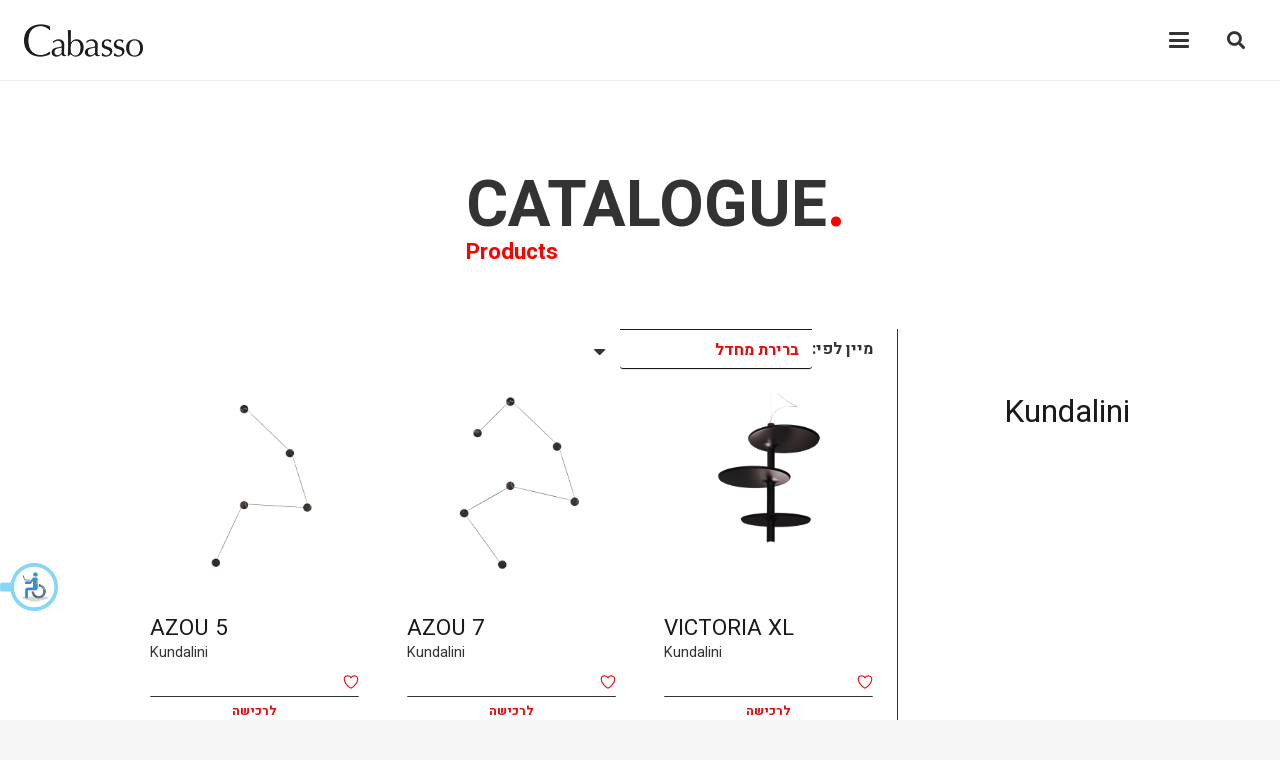

--- FILE ---
content_type: text/html; charset=UTF-8
request_url: https://www.cabasso-light.co.il/brand/kundalini/
body_size: 41467
content:
<!DOCTYPE HTML>
<html dir="rtl" lang="he-IL">
<head>
	<meta charset="UTF-8">
					<script>document.documentElement.className = document.documentElement.className + ' yes-js js_active js'</script>
			<meta name='robots' content='index, follow, max-image-preview:large, max-snippet:-1, max-video-preview:-1' />

<!-- Google Tag Manager for WordPress by gtm4wp.com -->
<script data-cfasync="false" data-pagespeed-no-defer>
	var gtm4wp_datalayer_name = "dataLayer";
	var dataLayer = dataLayer || [];
	const gtm4wp_use_sku_instead = 0;
	const gtm4wp_currency = 'ILS';
	const gtm4wp_product_per_impression = 10;
	const gtm4wp_clear_ecommerce = false;
	const gtm4wp_datalayer_max_timeout = 2000;
</script>
<!-- End Google Tag Manager for WordPress by gtm4wp.com -->
	<!-- This site is optimized with the Yoast SEO plugin v26.6 - https://yoast.com/wordpress/plugins/seo/ -->
	<title>ארכיון Kundalini - קבסו תאורה - אולם תצוגה בירושלים</title>
	<link rel="canonical" href="https://www.cabasso-light.co.il/brand/kundalini/" />
	<link rel="next" href="https://www.cabasso-light.co.il/brand/kundalini/page/2/" />
	<meta property="og:locale" content="he_IL" />
	<meta property="og:type" content="article" />
	<meta property="og:title" content="ארכיון Kundalini - קבסו תאורה - אולם תצוגה בירושלים" />
	<meta property="og:url" content="https://www.cabasso-light.co.il/brand/kundalini/" />
	<meta property="og:site_name" content="קבסו תאורה - אולם תצוגה בירושלים" />
	<meta name="twitter:card" content="summary_large_image" />
	<script type="application/ld+json" class="yoast-schema-graph">{"@context":"https://schema.org","@graph":[{"@type":"CollectionPage","@id":"https://www.cabasso-light.co.il/brand/kundalini/","url":"https://www.cabasso-light.co.il/brand/kundalini/","name":"ארכיון Kundalini - קבסו תאורה - אולם תצוגה בירושלים","isPartOf":{"@id":"https://www.cabasso-light.co.il/#website"},"primaryImageOfPage":{"@id":"https://www.cabasso-light.co.il/brand/kundalini/#primaryimage"},"image":{"@id":"https://www.cabasso-light.co.il/brand/kundalini/#primaryimage"},"thumbnailUrl":"https://www.cabasso-light.co.il/wp-content/uploads/2022/08/1-11.png","breadcrumb":{"@id":"https://www.cabasso-light.co.il/brand/kundalini/#breadcrumb"},"inLanguage":"he-IL"},{"@type":"ImageObject","inLanguage":"he-IL","@id":"https://www.cabasso-light.co.il/brand/kundalini/#primaryimage","url":"https://www.cabasso-light.co.il/wp-content/uploads/2022/08/1-11.png","contentUrl":"https://www.cabasso-light.co.il/wp-content/uploads/2022/08/1-11.png","width":1235,"height":1186,"caption":"1 11"},{"@type":"BreadcrumbList","@id":"https://www.cabasso-light.co.il/brand/kundalini/#breadcrumb","itemListElement":[{"@type":"ListItem","position":1,"name":"דף הבית","item":"https://www.cabasso-light.co.il/"},{"@type":"ListItem","position":2,"name":"Kundalini"}]},{"@type":"WebSite","@id":"https://www.cabasso-light.co.il/#website","url":"https://www.cabasso-light.co.il/","name":"קבסו תאורה - אולם תצוגה בירושלים","description":"","potentialAction":[{"@type":"SearchAction","target":{"@type":"EntryPoint","urlTemplate":"https://www.cabasso-light.co.il/?s={search_term_string}"},"query-input":{"@type":"PropertyValueSpecification","valueRequired":true,"valueName":"search_term_string"}}],"inLanguage":"he-IL"}]}</script>
	<!-- / Yoast SEO plugin. -->


<script type='application/javascript'  id='pys-version-script'>console.log('PixelYourSite Free version 11.1.5.1');</script>
<link rel='dns-prefetch' href='//fonts.googleapis.com' />
<link rel="alternate" type="application/rss+xml" title="קבסו תאורה - אולם תצוגה בירושלים &laquo; פיד‏" href="https://www.cabasso-light.co.il/feed/" />
<link rel="alternate" type="application/rss+xml" title="קבסו תאורה - אולם תצוגה בירושלים &laquo; פיד תגובות‏" href="https://www.cabasso-light.co.il/comments/feed/" />
<link rel="alternate" type="application/rss+xml" title="קבסו תאורה - אולם תצוגה בירושלים &laquo; פיד מותג Kundalini" href="https://www.cabasso-light.co.il/brand/kundalini/feed/" />
<meta name="viewport" content="width=device-width, initial-scale=1">
<meta name="theme-color" content="#f5f5f5">
<style id='wp-img-auto-sizes-contain-inline-css'>
img:is([sizes=auto i],[sizes^="auto," i]){contain-intrinsic-size:3000px 1500px}
/*# sourceURL=wp-img-auto-sizes-contain-inline-css */
</style>
<style id='wp-emoji-styles-inline-css'>

	img.wp-smiley, img.emoji {
		display: inline !important;
		border: none !important;
		box-shadow: none !important;
		height: 1em !important;
		width: 1em !important;
		margin: 0 0.07em !important;
		vertical-align: -0.1em !important;
		background: none !important;
		padding: 0 !important;
	}
/*# sourceURL=wp-emoji-styles-inline-css */
</style>
<link rel='stylesheet' id='contact-form-7-css' href='https://www.cabasso-light.co.il/wp-content/plugins/contact-form-7/includes/css/styles.css?ver=6.1.4' media='all' />
<link rel='stylesheet' id='contact-form-7-rtl-css' href='https://www.cabasso-light.co.il/wp-content/plugins/contact-form-7/includes/css/styles-rtl.css?ver=6.1.4' media='all' />
<link rel='stylesheet' id='sr7css-css' href='//www.cabasso-light.co.il/wp-content/plugins/revslider/public/css/sr7.css?ver=6.7.38' media='all' />
<style id='woocommerce-inline-inline-css'>
.woocommerce form .form-row .required { visibility: visible; }
/*# sourceURL=woocommerce-inline-inline-css */
</style>
<link rel='stylesheet' id='jquery-selectBox-css' href='https://www.cabasso-light.co.il/wp-content/plugins/yith-woocommerce-wishlist/assets/css/jquery.selectBox.css?ver=1.2.0' media='all' />
<link rel='stylesheet' id='woocommerce_prettyPhoto_css-rtl-css' href='//www.cabasso-light.co.il/wp-content/plugins/woocommerce/assets/css/prettyPhoto-rtl.css?ver=3.1.6' media='all' />
<link rel='stylesheet' id='yith-wcwl-main-css' href='https://www.cabasso-light.co.il/wp-content/plugins/yith-woocommerce-wishlist/assets/css/style.css?ver=4.11.0' media='all' />
<style id='yith-wcwl-main-inline-css'>
 :root { --add-to-wishlist-icon-color: rgb(227,14,14); --added-to-wishlist-icon-color: rgb(227,14,14); --color-add-to-wishlist-background: #333333; --color-add-to-wishlist-text: #FFFFFF; --color-add-to-wishlist-border: #333333; --color-add-to-wishlist-background-hover: #333333; --color-add-to-wishlist-text-hover: #FFFFFF; --color-add-to-wishlist-border-hover: #333333; --rounded-corners-radius: 16px; --color-add-to-cart-background: #333333; --color-add-to-cart-text: #FFFFFF; --color-add-to-cart-border: #333333; --color-add-to-cart-background-hover: #4F4F4F; --color-add-to-cart-text-hover: #FFFFFF; --color-add-to-cart-border-hover: #4F4F4F; --add-to-cart-rounded-corners-radius: 16px; --color-button-style-1-background: #333333; --color-button-style-1-text: #FFFFFF; --color-button-style-1-border: #333333; --color-button-style-1-background-hover: #4F4F4F; --color-button-style-1-text-hover: #FFFFFF; --color-button-style-1-border-hover: #4F4F4F; --color-button-style-2-background: #333333; --color-button-style-2-text: #FFFFFF; --color-button-style-2-border: #333333; --color-button-style-2-background-hover: #4F4F4F; --color-button-style-2-text-hover: #FFFFFF; --color-button-style-2-border-hover: #4F4F4F; --color-wishlist-table-background: #FFFFFF; --color-wishlist-table-text: #6d6c6c; --color-wishlist-table-border: #FFFFFF; --color-headers-background: #F4F4F4; --color-share-button-color: #FFFFFF; --color-share-button-color-hover: #FFFFFF; --color-fb-button-background: #39599E; --color-fb-button-background-hover: #595A5A; --color-tw-button-background: #45AFE2; --color-tw-button-background-hover: #595A5A; --color-pr-button-background: #AB2E31; --color-pr-button-background-hover: #595A5A; --color-em-button-background: #FBB102; --color-em-button-background-hover: #595A5A; --color-wa-button-background: #00A901; --color-wa-button-background-hover: #595A5A; --feedback-duration: 3s } 
 :root { --add-to-wishlist-icon-color: rgb(227,14,14); --added-to-wishlist-icon-color: rgb(227,14,14); --color-add-to-wishlist-background: #333333; --color-add-to-wishlist-text: #FFFFFF; --color-add-to-wishlist-border: #333333; --color-add-to-wishlist-background-hover: #333333; --color-add-to-wishlist-text-hover: #FFFFFF; --color-add-to-wishlist-border-hover: #333333; --rounded-corners-radius: 16px; --color-add-to-cart-background: #333333; --color-add-to-cart-text: #FFFFFF; --color-add-to-cart-border: #333333; --color-add-to-cart-background-hover: #4F4F4F; --color-add-to-cart-text-hover: #FFFFFF; --color-add-to-cart-border-hover: #4F4F4F; --add-to-cart-rounded-corners-radius: 16px; --color-button-style-1-background: #333333; --color-button-style-1-text: #FFFFFF; --color-button-style-1-border: #333333; --color-button-style-1-background-hover: #4F4F4F; --color-button-style-1-text-hover: #FFFFFF; --color-button-style-1-border-hover: #4F4F4F; --color-button-style-2-background: #333333; --color-button-style-2-text: #FFFFFF; --color-button-style-2-border: #333333; --color-button-style-2-background-hover: #4F4F4F; --color-button-style-2-text-hover: #FFFFFF; --color-button-style-2-border-hover: #4F4F4F; --color-wishlist-table-background: #FFFFFF; --color-wishlist-table-text: #6d6c6c; --color-wishlist-table-border: #FFFFFF; --color-headers-background: #F4F4F4; --color-share-button-color: #FFFFFF; --color-share-button-color-hover: #FFFFFF; --color-fb-button-background: #39599E; --color-fb-button-background-hover: #595A5A; --color-tw-button-background: #45AFE2; --color-tw-button-background-hover: #595A5A; --color-pr-button-background: #AB2E31; --color-pr-button-background-hover: #595A5A; --color-em-button-background: #FBB102; --color-em-button-background-hover: #595A5A; --color-wa-button-background: #00A901; --color-wa-button-background-hover: #595A5A; --feedback-duration: 3s } 
/*# sourceURL=yith-wcwl-main-inline-css */
</style>
<link rel='stylesheet' id='us-fonts-css' href='https://fonts.googleapis.com/css?family=Heebo%3A400%2C700&#038;display=swap&#038;ver=6.9' media='all' />
<link rel='stylesheet' id='us-style-css' href='https://www.cabasso-light.co.il/wp-content/themes/Impreza/css/style.min.css?ver=8.41' media='all' />
<link rel='stylesheet' id='us-woocommerce-css' href='https://www.cabasso-light.co.il/wp-content/themes/Impreza/common/css/plugins/woocommerce.min.css?ver=8.41' media='all' />
<link rel='stylesheet' id='us-rtl-css' href='https://www.cabasso-light.co.il/wp-content/themes/Impreza/common/css/rtl.min.css?ver=8.41' media='all' />
<link rel='stylesheet' id='theme-style-css' href='https://www.cabasso-light.co.il/wp-content/themes/Impreza-child/style.css?ver=8.41' media='all' />
<script src="//www.cabasso-light.co.il/wp-content/plugins/revslider/public/js/libs/tptools.js?ver=6.7.38" id="tp-tools-js" async data-wp-strategy="async"></script>
<script src="//www.cabasso-light.co.il/wp-content/plugins/revslider/public/js/sr7.js?ver=6.7.38" id="sr7-js" async data-wp-strategy="async"></script>
<script id="jquery-core-js-extra">
var pysFacebookRest = {"restApiUrl":"https://www.cabasso-light.co.il/wp-json/pys-facebook/v1/event","debug":""};
//# sourceURL=jquery-core-js-extra
</script>
<script src="https://www.cabasso-light.co.il/wp-includes/js/jquery/jquery.min.js?ver=3.7.1" id="jquery-core-js"></script>
<script src="https://www.cabasso-light.co.il/wp-content/plugins/woocommerce/assets/js/jquery-blockui/jquery.blockUI.min.js?ver=2.7.0-wc.10.4.2" id="wc-jquery-blockui-js" defer data-wp-strategy="defer"></script>
<script id="wc-add-to-cart-js-extra">
var wc_add_to_cart_params = {"ajax_url":"/wp-admin/admin-ajax.php","wc_ajax_url":"/?wc-ajax=%%endpoint%%","i18n_view_cart":"\u05de\u05e2\u05d1\u05e8 \u05dc\u05e1\u05dc \u05d4\u05e7\u05e0\u05d9\u05d5\u05ea","cart_url":"https://www.cabasso-light.co.il/cart/","is_cart":"","cart_redirect_after_add":"no"};
//# sourceURL=wc-add-to-cart-js-extra
</script>
<script src="https://www.cabasso-light.co.il/wp-content/plugins/woocommerce/assets/js/frontend/add-to-cart.min.js?ver=10.4.2" id="wc-add-to-cart-js" defer data-wp-strategy="defer"></script>
<script src="https://www.cabasso-light.co.il/wp-content/plugins/woocommerce/assets/js/js-cookie/js.cookie.min.js?ver=2.1.4-wc.10.4.2" id="wc-js-cookie-js" defer data-wp-strategy="defer"></script>
<script id="woocommerce-js-extra">
var woocommerce_params = {"ajax_url":"/wp-admin/admin-ajax.php","wc_ajax_url":"/?wc-ajax=%%endpoint%%","i18n_password_show":"\u05dc\u05d4\u05e6\u05d9\u05d2 \u05e1\u05d9\u05e1\u05de\u05d4","i18n_password_hide":"\u05dc\u05d4\u05e1\u05ea\u05d9\u05e8 \u05e1\u05d9\u05e1\u05de\u05d4"};
//# sourceURL=woocommerce-js-extra
</script>
<script src="https://www.cabasso-light.co.il/wp-content/plugins/woocommerce/assets/js/frontend/woocommerce.min.js?ver=10.4.2" id="woocommerce-js" defer data-wp-strategy="defer"></script>
<script src="https://www.cabasso-light.co.il/wp-content/plugins/pixelyoursite/dist/scripts/jquery.bind-first-0.2.3.min.js?ver=0.2.3" id="jquery-bind-first-js"></script>
<script src="https://www.cabasso-light.co.il/wp-content/plugins/pixelyoursite/dist/scripts/js.cookie-2.1.3.min.js?ver=2.1.3" id="js-cookie-pys-js"></script>
<script src="https://www.cabasso-light.co.il/wp-content/plugins/pixelyoursite/dist/scripts/tld.min.js?ver=2.3.1" id="js-tld-js"></script>
<script id="pys-js-extra">
var pysOptions = {"staticEvents":{"facebook":{"init_event":[{"delay":0,"type":"static","ajaxFire":false,"name":"PageView","pixelIds":["582669315543440"],"eventID":"60bd6ff2-8448-4ded-9c90-e15689332bb0","params":{"page_title":"Kundalini","post_type":"pa_brand","post_id":60,"plugin":"PixelYourSite","user_role":"guest","event_url":"www.cabasso-light.co.il/brand/kundalini/"},"e_id":"init_event","ids":[],"hasTimeWindow":false,"timeWindow":0,"woo_order":"","edd_order":""}]}},"dynamicEvents":[],"triggerEvents":[],"triggerEventTypes":[],"facebook":{"pixelIds":["582669315543440"],"advancedMatching":[],"advancedMatchingEnabled":true,"removeMetadata":false,"wooVariableAsSimple":false,"serverApiEnabled":true,"wooCRSendFromServer":false,"send_external_id":null,"enabled_medical":false,"do_not_track_medical_param":["event_url","post_title","page_title","landing_page","content_name","categories","category_name","tags"],"meta_ldu":false},"debug":"","siteUrl":"https://www.cabasso-light.co.il","ajaxUrl":"https://www.cabasso-light.co.il/wp-admin/admin-ajax.php","ajax_event":"90a9c19ff6","enable_remove_download_url_param":"1","cookie_duration":"7","last_visit_duration":"60","enable_success_send_form":"","ajaxForServerEvent":"1","ajaxForServerStaticEvent":"1","useSendBeacon":"1","send_external_id":"1","external_id_expire":"180","track_cookie_for_subdomains":"1","google_consent_mode":"1","gdpr":{"ajax_enabled":false,"all_disabled_by_api":false,"facebook_disabled_by_api":false,"analytics_disabled_by_api":false,"google_ads_disabled_by_api":false,"pinterest_disabled_by_api":false,"bing_disabled_by_api":false,"reddit_disabled_by_api":false,"externalID_disabled_by_api":false,"facebook_prior_consent_enabled":true,"analytics_prior_consent_enabled":true,"google_ads_prior_consent_enabled":null,"pinterest_prior_consent_enabled":true,"bing_prior_consent_enabled":true,"cookiebot_integration_enabled":false,"cookiebot_facebook_consent_category":"marketing","cookiebot_analytics_consent_category":"statistics","cookiebot_tiktok_consent_category":"marketing","cookiebot_google_ads_consent_category":"marketing","cookiebot_pinterest_consent_category":"marketing","cookiebot_bing_consent_category":"marketing","consent_magic_integration_enabled":false,"real_cookie_banner_integration_enabled":false,"cookie_notice_integration_enabled":false,"cookie_law_info_integration_enabled":false,"analytics_storage":{"enabled":true,"value":"granted","filter":false},"ad_storage":{"enabled":true,"value":"granted","filter":false},"ad_user_data":{"enabled":true,"value":"granted","filter":false},"ad_personalization":{"enabled":true,"value":"granted","filter":false}},"cookie":{"disabled_all_cookie":false,"disabled_start_session_cookie":false,"disabled_advanced_form_data_cookie":false,"disabled_landing_page_cookie":false,"disabled_first_visit_cookie":false,"disabled_trafficsource_cookie":false,"disabled_utmTerms_cookie":false,"disabled_utmId_cookie":false},"tracking_analytics":{"TrafficSource":"direct","TrafficLanding":"undefined","TrafficUtms":[],"TrafficUtmsId":[]},"GATags":{"ga_datalayer_type":"default","ga_datalayer_name":"dataLayerPYS"},"woo":{"enabled":true,"enabled_save_data_to_orders":true,"addToCartOnButtonEnabled":true,"addToCartOnButtonValueEnabled":true,"addToCartOnButtonValueOption":"price","singleProductId":null,"removeFromCartSelector":"form.woocommerce-cart-form .remove","addToCartCatchMethod":"add_cart_hook","is_order_received_page":false,"containOrderId":false},"edd":{"enabled":false},"cache_bypass":"1766329282"};
//# sourceURL=pys-js-extra
</script>
<script src="https://www.cabasso-light.co.il/wp-content/plugins/pixelyoursite/dist/scripts/public.js?ver=11.1.5.1" id="pys-js"></script>
<script></script><link rel="https://api.w.org/" href="https://www.cabasso-light.co.il/wp-json/" /><link rel="EditURI" type="application/rsd+xml" title="RSD" href="https://www.cabasso-light.co.il/xmlrpc.php?rsd" />
<meta name="generator" content="WordPress 6.9" />
<meta name="generator" content="WooCommerce 10.4.2" />

<!-- This website runs the Product Feed PRO for WooCommerce by AdTribes.io plugin - version woocommercesea_option_installed_version -->

<!-- Google Tag Manager for WordPress by gtm4wp.com -->
<!-- GTM Container placement set to automatic -->
<script data-cfasync="false" data-pagespeed-no-defer>
	var dataLayer_content = {"visitorLoginState":"logged-out","visitorType":"visitor-logged-out","pageTitle":"ארכיון Kundalini - קבסו תאורה - אולם תצוגה בירושלים","pagePostType":"product","pagePostType2":"tax-product"};
	dataLayer.push( dataLayer_content );
</script>
<script data-cfasync="false" data-pagespeed-no-defer>
(function(w,d,s,l,i){w[l]=w[l]||[];w[l].push({'gtm.start':
new Date().getTime(),event:'gtm.js'});var f=d.getElementsByTagName(s)[0],
j=d.createElement(s),dl=l!='dataLayer'?'&l='+l:'';j.async=true;j.src=
'//www.googletagmanager.com/gtm.js?id='+i+dl;f.parentNode.insertBefore(j,f);
})(window,document,'script','dataLayer','GTM-5NKXHZD');
</script>
<!-- End Google Tag Manager for WordPress by gtm4wp.com --><!-- //Accessible -->
<script src="https://code.jquery.com/jquery-3.6.0.min.js" integrity="sha256-/xUj+3OJU5yExlq6GSYGSHk7tPXikynS7ogEvDej/m4=" crossorigin="anonymous"></script>
<script type="text/javascript" src="https://accessible.vagas.co.il/a/cabaso/accessibility.js"></script>
<link rel="stylesheet" href="https://accessible.vagas.co.il/a/cabaso/accessibility.css">
		<script id="us_add_no_touch">
			if ( ! /Android|webOS|iPhone|iPad|iPod|BlackBerry|IEMobile|Opera Mini/i.test( navigator.userAgent ) ) {
				document.documentElement.classList.add( "no-touch" );
			}
		</script>
				<script id="us_color_scheme_switch_class">
			if ( document.cookie.includes( "us_color_scheme_switch_is_on=true" ) ) {
				document.documentElement.classList.add( "us-color-scheme-on" );
			}
		</script>
			<noscript><style>.woocommerce-product-gallery{ opacity: 1 !important; }</style></noscript>
	<meta name="generator" content="Powered by WPBakery Page Builder - drag and drop page builder for WordPress."/>
<link rel="preconnect" href="https://fonts.googleapis.com">
<link rel="preconnect" href="https://fonts.gstatic.com/" crossorigin>
<meta name="generator" content="Powered by Slider Revolution 6.7.38 - responsive, Mobile-Friendly Slider Plugin for WordPress with comfortable drag and drop interface." />
<link rel="icon" href="https://www.cabasso-light.co.il/wp-content/uploads/2021/07/cropped-fav-C-32x32.png" sizes="32x32" />
<link rel="icon" href="https://www.cabasso-light.co.il/wp-content/uploads/2021/07/cropped-fav-C-192x192.png" sizes="192x192" />
<link rel="apple-touch-icon" href="https://www.cabasso-light.co.il/wp-content/uploads/2021/07/cropped-fav-C-180x180.png" />
<meta name="msapplication-TileImage" content="https://www.cabasso-light.co.il/wp-content/uploads/2021/07/cropped-fav-C-270x270.png" />
<script>
	window._tpt			??= {};
	window.SR7			??= {};
	_tpt.R				??= {};
	_tpt.R.fonts		??= {};
	_tpt.R.fonts.customFonts??= {};
	SR7.devMode			=  false;
	SR7.F 				??= {};
	SR7.G				??= {};
	SR7.LIB				??= {};
	SR7.E				??= {};
	SR7.E.gAddons		??= {};
	SR7.E.php 			??= {};
	SR7.E.nonce			= '7fc61bfb91';
	SR7.E.ajaxurl		= 'https://www.cabasso-light.co.il/wp-admin/admin-ajax.php';
	SR7.E.resturl		= 'https://www.cabasso-light.co.il/wp-json/';
	SR7.E.slug_path		= 'revslider/revslider.php';
	SR7.E.slug			= 'revslider';
	SR7.E.plugin_url	= 'https://www.cabasso-light.co.il/wp-content/plugins/revslider/';
	SR7.E.wp_plugin_url = 'https://www.cabasso-light.co.il/wp-content/plugins/';
	SR7.E.revision		= '6.7.38';
	SR7.E.fontBaseUrl	= '';
	SR7.G.breakPoints 	= [1240,1024,778,480];
	SR7.G.fSUVW 		= false;
	SR7.E.modules 		= ['module','page','slide','layer','draw','animate','srtools','canvas','defaults','carousel','navigation','media','modifiers','migration'];
	SR7.E.libs 			= ['WEBGL'];
	SR7.E.css 			= ['csslp','cssbtns','cssfilters','cssnav','cssmedia'];
	SR7.E.resources		= {};
	SR7.E.ytnc			= false;
	SR7.JSON			??= {};
/*! Slider Revolution 7.0 - Page Processor */
!function(){"use strict";window.SR7??={},window._tpt??={},SR7.version="Slider Revolution 6.7.16",_tpt.getMobileZoom=()=>_tpt.is_mobile?document.documentElement.clientWidth/window.innerWidth:1,_tpt.getWinDim=function(t){_tpt.screenHeightWithUrlBar??=window.innerHeight;let e=SR7.F?.modal?.visible&&SR7.M[SR7.F.module.getIdByAlias(SR7.F.modal.requested)];_tpt.scrollBar=window.innerWidth!==document.documentElement.clientWidth||e&&window.innerWidth!==e.c.module.clientWidth,_tpt.winW=_tpt.getMobileZoom()*window.innerWidth-(_tpt.scrollBar||"prepare"==t?_tpt.scrollBarW??_tpt.mesureScrollBar():0),_tpt.winH=_tpt.getMobileZoom()*window.innerHeight,_tpt.winWAll=document.documentElement.clientWidth},_tpt.getResponsiveLevel=function(t,e){return SR7.G.fSUVW?_tpt.closestGE(t,window.innerWidth):_tpt.closestGE(t,_tpt.winWAll)},_tpt.mesureScrollBar=function(){let t=document.createElement("div");return t.className="RSscrollbar-measure",t.style.width="100px",t.style.height="100px",t.style.overflow="scroll",t.style.position="absolute",t.style.top="-9999px",document.body.appendChild(t),_tpt.scrollBarW=t.offsetWidth-t.clientWidth,document.body.removeChild(t),_tpt.scrollBarW},_tpt.loadCSS=async function(t,e,s){return s?_tpt.R.fonts.required[e].status=1:(_tpt.R[e]??={},_tpt.R[e].status=1),new Promise(((i,n)=>{if(_tpt.isStylesheetLoaded(t))s?_tpt.R.fonts.required[e].status=2:_tpt.R[e].status=2,i();else{const o=document.createElement("link");o.rel="stylesheet";let l="text",r="css";o["type"]=l+"/"+r,o.href=t,o.onload=()=>{s?_tpt.R.fonts.required[e].status=2:_tpt.R[e].status=2,i()},o.onerror=()=>{s?_tpt.R.fonts.required[e].status=3:_tpt.R[e].status=3,n(new Error(`Failed to load CSS: ${t}`))},document.head.appendChild(o)}}))},_tpt.addContainer=function(t){const{tag:e="div",id:s,class:i,datas:n,textContent:o,iHTML:l}=t,r=document.createElement(e);if(s&&""!==s&&(r.id=s),i&&""!==i&&(r.className=i),n)for(const[t,e]of Object.entries(n))"style"==t?r.style.cssText=e:r.setAttribute(`data-${t}`,e);return o&&(r.textContent=o),l&&(r.innerHTML=l),r},_tpt.collector=function(){return{fragment:new DocumentFragment,add(t){var e=_tpt.addContainer(t);return this.fragment.appendChild(e),e},append(t){t.appendChild(this.fragment)}}},_tpt.isStylesheetLoaded=function(t){let e=t.split("?")[0];return Array.from(document.querySelectorAll('link[rel="stylesheet"], link[rel="preload"]')).some((t=>t.href.split("?")[0]===e))},_tpt.preloader={requests:new Map,preloaderTemplates:new Map,show:function(t,e){if(!e||!t)return;const{type:s,color:i}=e;if(s<0||"off"==s)return;const n=`preloader_${s}`;let o=this.preloaderTemplates.get(n);o||(o=this.build(s,i),this.preloaderTemplates.set(n,o)),this.requests.has(t)||this.requests.set(t,{count:0});const l=this.requests.get(t);clearTimeout(l.timer),l.count++,1===l.count&&(l.timer=setTimeout((()=>{l.preloaderClone=o.cloneNode(!0),l.anim&&l.anim.kill(),void 0!==_tpt.gsap?l.anim=_tpt.gsap.fromTo(l.preloaderClone,1,{opacity:0},{opacity:1}):l.preloaderClone.classList.add("sr7-fade-in"),t.appendChild(l.preloaderClone)}),150))},hide:function(t){if(!this.requests.has(t))return;const e=this.requests.get(t);e.count--,e.count<0&&(e.count=0),e.anim&&e.anim.kill(),0===e.count&&(clearTimeout(e.timer),e.preloaderClone&&(e.preloaderClone.classList.remove("sr7-fade-in"),e.anim=_tpt.gsap.to(e.preloaderClone,.3,{opacity:0,onComplete:function(){e.preloaderClone.remove()}})))},state:function(t){if(!this.requests.has(t))return!1;return this.requests.get(t).count>0},build:(t,e="#ffffff",s="")=>{if(t<0||"off"===t)return null;const i=parseInt(t);if(t="prlt"+i,isNaN(i))return null;if(_tpt.loadCSS(SR7.E.plugin_url+"public/css/preloaders/t"+i+".css","preloader_"+t),isNaN(i)||i<6){const n=`background-color:${e}`,o=1===i||2==i?n:"",l=3===i||4==i?n:"",r=_tpt.collector();["dot1","dot2","bounce1","bounce2","bounce3"].forEach((t=>r.add({tag:"div",class:t,datas:{style:l}})));const d=_tpt.addContainer({tag:"sr7-prl",class:`${t} ${s}`,datas:{style:o}});return r.append(d),d}{let n={};if(7===i){let t;e.startsWith("#")?(t=e.replace("#",""),t=`rgba(${parseInt(t.substring(0,2),16)}, ${parseInt(t.substring(2,4),16)}, ${parseInt(t.substring(4,6),16)}, `):e.startsWith("rgb")&&(t=e.slice(e.indexOf("(")+1,e.lastIndexOf(")")).split(",").map((t=>t.trim())),t=`rgba(${t[0]}, ${t[1]}, ${t[2]}, `),t&&(n.style=`border-top-color: ${t}0.65); border-bottom-color: ${t}0.15); border-left-color: ${t}0.65); border-right-color: ${t}0.15)`)}else 12===i&&(n.style=`background:${e}`);const o=[10,0,4,2,5,9,0,4,4,2][i-6],l=_tpt.collector(),r=l.add({tag:"div",class:"sr7-prl-inner",datas:n});Array.from({length:o}).forEach((()=>r.appendChild(l.add({tag:"span",datas:{style:`background:${e}`}}))));const d=_tpt.addContainer({tag:"sr7-prl",class:`${t} ${s}`});return l.append(d),d}}},SR7.preLoader={show:(t,e)=>{"off"!==(SR7.M[t]?.settings?.pLoader?.type??"off")&&_tpt.preloader.show(e||SR7.M[t].c.module,SR7.M[t]?.settings?.pLoader??{color:"#fff",type:10})},hide:(t,e)=>{"off"!==(SR7.M[t]?.settings?.pLoader?.type??"off")&&_tpt.preloader.hide(e||SR7.M[t].c.module)},state:(t,e)=>_tpt.preloader.state(e||SR7.M[t].c.module)},_tpt.prepareModuleHeight=function(t){window.SR7.M??={},window.SR7.M[t.id]??={},"ignore"==t.googleFont&&(SR7.E.ignoreGoogleFont=!0);let e=window.SR7.M[t.id];if(null==_tpt.scrollBarW&&_tpt.mesureScrollBar(),e.c??={},e.states??={},e.settings??={},e.settings.size??={},t.fixed&&(e.settings.fixed=!0),e.c.module=document.querySelector("sr7-module#"+t.id),e.c.adjuster=e.c.module.getElementsByTagName("sr7-adjuster")[0],e.c.content=e.c.module.getElementsByTagName("sr7-content")[0],"carousel"==t.type&&(e.c.carousel=e.c.content.getElementsByTagName("sr7-carousel")[0]),null==e.c.module||null==e.c.module)return;t.plType&&t.plColor&&(e.settings.pLoader={type:t.plType,color:t.plColor}),void 0===t.plType||"off"===t.plType||SR7.preLoader.state(t.id)&&SR7.preLoader.state(t.id,e.c.module)||SR7.preLoader.show(t.id,e.c.module),_tpt.winW||_tpt.getWinDim("prepare"),_tpt.getWinDim();let s=""+e.c.module.dataset?.modal;"modal"==s||"true"==s||"undefined"!==s&&"false"!==s||(e.settings.size.fullWidth=t.size.fullWidth,e.LEV??=_tpt.getResponsiveLevel(window.SR7.G.breakPoints,t.id),t.vpt=_tpt.fillArray(t.vpt,5),e.settings.vPort=t.vpt[e.LEV],void 0!==t.el&&"720"==t.el[4]&&t.gh[4]!==t.el[4]&&"960"==t.el[3]&&t.gh[3]!==t.el[3]&&"768"==t.el[2]&&t.gh[2]!==t.el[2]&&delete t.el,e.settings.size.height=null==t.el||null==t.el[e.LEV]||0==t.el[e.LEV]||"auto"==t.el[e.LEV]?_tpt.fillArray(t.gh,5,-1):_tpt.fillArray(t.el,5,-1),e.settings.size.width=_tpt.fillArray(t.gw,5,-1),e.settings.size.minHeight=_tpt.fillArray(t.mh??[0],5,-1),e.cacheSize={fullWidth:e.settings.size?.fullWidth,fullHeight:e.settings.size?.fullHeight},void 0!==t.off&&(t.off?.t&&(e.settings.size.m??={})&&(e.settings.size.m.t=t.off.t),t.off?.b&&(e.settings.size.m??={})&&(e.settings.size.m.b=t.off.b),t.off?.l&&(e.settings.size.p??={})&&(e.settings.size.p.l=t.off.l),t.off?.r&&(e.settings.size.p??={})&&(e.settings.size.p.r=t.off.r),e.offsetPrepared=!0),_tpt.updatePMHeight(t.id,t,!0))},_tpt.updatePMHeight=(t,e,s)=>{let i=SR7.M[t];var n=i.settings.size.fullWidth?_tpt.winW:i.c.module.parentNode.offsetWidth;n=0===n||isNaN(n)?_tpt.winW:n;let o=i.settings.size.width[i.LEV]||i.settings.size.width[i.LEV++]||i.settings.size.width[i.LEV--]||n,l=i.settings.size.height[i.LEV]||i.settings.size.height[i.LEV++]||i.settings.size.height[i.LEV--]||0,r=i.settings.size.minHeight[i.LEV]||i.settings.size.minHeight[i.LEV++]||i.settings.size.minHeight[i.LEV--]||0;if(l="auto"==l?0:l,l=parseInt(l),"carousel"!==e.type&&(n-=parseInt(e.onw??0)||0),i.MP=!i.settings.size.fullWidth&&n<o||_tpt.winW<o?Math.min(1,n/o):1,e.size.fullScreen||e.size.fullHeight){let t=parseInt(e.fho)||0,s=(""+e.fho).indexOf("%")>-1;e.newh=_tpt.winH-(s?_tpt.winH*t/100:t)}else e.newh=i.MP*Math.max(l,r);if(e.newh+=(parseInt(e.onh??0)||0)+(parseInt(e.carousel?.pt)||0)+(parseInt(e.carousel?.pb)||0),void 0!==e.slideduration&&(e.newh=Math.max(e.newh,parseInt(e.slideduration)/3)),e.shdw&&_tpt.buildShadow(e.id,e),i.c.adjuster.style.height=e.newh+"px",i.c.module.style.height=e.newh+"px",i.c.content.style.height=e.newh+"px",i.states.heightPrepared=!0,i.dims??={},i.dims.moduleRect=i.c.module.getBoundingClientRect(),i.c.content.style.left="-"+i.dims.moduleRect.left+"px",!i.settings.size.fullWidth)return s&&requestAnimationFrame((()=>{n!==i.c.module.parentNode.offsetWidth&&_tpt.updatePMHeight(e.id,e)})),void _tpt.bgStyle(e.id,e,window.innerWidth==_tpt.winW,!0);_tpt.bgStyle(e.id,e,window.innerWidth==_tpt.winW,!0),requestAnimationFrame((function(){s&&requestAnimationFrame((()=>{n!==i.c.module.parentNode.offsetWidth&&_tpt.updatePMHeight(e.id,e)}))})),i.earlyResizerFunction||(i.earlyResizerFunction=function(){requestAnimationFrame((function(){_tpt.getWinDim(),_tpt.moduleDefaults(e.id,e),_tpt.updateSlideBg(t,!0)}))},window.addEventListener("resize",i.earlyResizerFunction))},_tpt.buildShadow=function(t,e){let s=SR7.M[t];null==s.c.shadow&&(s.c.shadow=document.createElement("sr7-module-shadow"),s.c.shadow.classList.add("sr7-shdw-"+e.shdw),s.c.content.appendChild(s.c.shadow))},_tpt.bgStyle=async(t,e,s,i,n)=>{const o=SR7.M[t];if((e=e??o.settings).fixed&&!o.c.module.classList.contains("sr7-top-fixed")&&(o.c.module.classList.add("sr7-top-fixed"),o.c.module.style.position="fixed",o.c.module.style.width="100%",o.c.module.style.top="0px",o.c.module.style.left="0px",o.c.module.style.pointerEvents="none",o.c.module.style.zIndex=5e3,o.c.content.style.pointerEvents="none"),null==o.c.bgcanvas){let t=document.createElement("sr7-module-bg"),l=!1;if("string"==typeof e?.bg?.color&&e?.bg?.color.includes("{"))if(_tpt.gradient&&_tpt.gsap)e.bg.color=_tpt.gradient.convert(e.bg.color);else try{let t=JSON.parse(e.bg.color);(t?.orig||t?.string)&&(e.bg.color=JSON.parse(e.bg.color))}catch(t){return}let r="string"==typeof e?.bg?.color?e?.bg?.color||"transparent":e?.bg?.color?.string??e?.bg?.color?.orig??e?.bg?.color?.color??"transparent";if(t.style["background"+(String(r).includes("grad")?"":"Color")]=r,("transparent"!==r||n)&&(l=!0),o.offsetPrepared&&(t.style.visibility="hidden"),e?.bg?.image?.src&&(t.style.backgroundImage=`url(${e?.bg?.image.src})`,t.style.backgroundSize=""==(e.bg.image?.size??"")?"cover":e.bg.image.size,t.style.backgroundPosition=e.bg.image.position,t.style.backgroundRepeat=""==e.bg.image.repeat||null==e.bg.image.repeat?"no-repeat":e.bg.image.repeat,l=!0),!l)return;o.c.bgcanvas=t,e.size.fullWidth?t.style.width=_tpt.winW-(s&&_tpt.winH<document.body.offsetHeight?_tpt.scrollBarW:0)+"px":i&&(t.style.width=o.c.module.offsetWidth+"px"),e.sbt?.use?o.c.content.appendChild(o.c.bgcanvas):o.c.module.appendChild(o.c.bgcanvas)}o.c.bgcanvas.style.height=void 0!==e.newh?e.newh+"px":("carousel"==e.type?o.dims.module.h:o.dims.content.h)+"px",o.c.bgcanvas.style.left=!s&&e.sbt?.use||o.c.bgcanvas.closest("SR7-CONTENT")?"0px":"-"+(o?.dims?.moduleRect?.left??0)+"px"},_tpt.updateSlideBg=function(t,e){const s=SR7.M[t];let i=s.settings;s?.c?.bgcanvas&&(i.size.fullWidth?s.c.bgcanvas.style.width=_tpt.winW-(e&&_tpt.winH<document.body.offsetHeight?_tpt.scrollBarW:0)+"px":preparing&&(s.c.bgcanvas.style.width=s.c.module.offsetWidth+"px"))},_tpt.moduleDefaults=(t,e)=>{let s=SR7.M[t];null!=s&&null!=s.c&&null!=s.c.module&&(s.dims??={},s.dims.moduleRect=s.c.module.getBoundingClientRect(),s.c.content.style.left="-"+s.dims.moduleRect.left+"px",s.c.content.style.width=_tpt.winW-_tpt.scrollBarW+"px","carousel"==e.type&&(s.c.module.style.overflow="visible"),_tpt.bgStyle(t,e,window.innerWidth==_tpt.winW))},_tpt.getOffset=t=>{var e=t.getBoundingClientRect(),s=window.pageXOffset||document.documentElement.scrollLeft,i=window.pageYOffset||document.documentElement.scrollTop;return{top:e.top+i,left:e.left+s}},_tpt.fillArray=function(t,e){let s,i;t=Array.isArray(t)?t:[t];let n=Array(e),o=t.length;for(i=0;i<t.length;i++)n[i+(e-o)]=t[i],null==s&&"#"!==t[i]&&(s=t[i]);for(let t=0;t<e;t++)void 0!==n[t]&&"#"!=n[t]||(n[t]=s),s=n[t];return n},_tpt.closestGE=function(t,e){let s=Number.MAX_VALUE,i=-1;for(let n=0;n<t.length;n++)t[n]-1>=e&&t[n]-1-e<s&&(s=t[n]-1-e,i=n);return++i}}();</script>
		<style id="wp-custom-css">
			/* for the yellow thing */
.woocommerce-store-notice.demo_store {
  background-color: #f2e851 !important;
  color: #ef0d0d !important;
  /*padding: 0.5rem !important;*/
}

.woocommerce-store-notice__dismiss-link {
  display: none !important;
}
.woocommerce-store-notice {
  padding: 0 1rem  !important;
  line-height: 1.9rem !important;
}

.woocommerce-demo-store {
  margin-top: 1.5rem;
}

@media only screen and (max-width: 600px) {
.woocommerce-store-notice.demo_store {
  font-size: 0.7rem !important;
  line-height: 1rem !important;
}
}		</style>
		<noscript><style> .wpb_animate_when_almost_visible { opacity: 1; }</style></noscript>		<style id="us-icon-fonts">@font-face{font-display:swap;font-style:normal;font-family:"fontawesome";font-weight:900;src:url("https://www.cabasso-light.co.il/wp-content/themes/Impreza/fonts/fa-solid-900.woff2?ver=8.41") format("woff2")}.fas{font-family:"fontawesome";font-weight:900}@font-face{font-display:swap;font-style:normal;font-family:"fontawesome";font-weight:400;src:url("https://www.cabasso-light.co.il/wp-content/themes/Impreza/fonts/fa-regular-400.woff2?ver=8.41") format("woff2")}.far{font-family:"fontawesome";font-weight:400}@font-face{font-display:swap;font-style:normal;font-family:"fontawesome";font-weight:300;src:url("https://www.cabasso-light.co.il/wp-content/themes/Impreza/fonts/fa-light-300.woff2?ver=8.41") format("woff2")}.fal{font-family:"fontawesome";font-weight:300}@font-face{font-display:swap;font-style:normal;font-family:"Font Awesome 5 Duotone";font-weight:900;src:url("https://www.cabasso-light.co.il/wp-content/themes/Impreza/fonts/fa-duotone-900.woff2?ver=8.41") format("woff2")}.fad{font-family:"Font Awesome 5 Duotone";font-weight:900}.fad{position:relative}.fad:before{position:absolute}.fad:after{opacity:0.4}@font-face{font-display:swap;font-style:normal;font-family:"Font Awesome 5 Brands";font-weight:400;src:url("https://www.cabasso-light.co.il/wp-content/themes/Impreza/fonts/fa-brands-400.woff2?ver=8.41") format("woff2")}.fab{font-family:"Font Awesome 5 Brands";font-weight:400}@font-face{font-display:block;font-style:normal;font-family:"Material Icons";font-weight:400;src:url("https://www.cabasso-light.co.il/wp-content/themes/Impreza/fonts/material-icons.woff2?ver=8.41") format("woff2")}.material-icons{font-family:"Material Icons";font-weight:400}</style>
				<style id="us-theme-options-css">:root{--color-header-middle-bg:#fff;--color-header-middle-bg-grad:#fff;--color-header-middle-text:#333;--color-header-middle-text-hover:#e30e0e;--color-header-transparent-bg:transparent;--color-header-transparent-bg-grad:transparent;--color-header-transparent-text:#fff;--color-header-transparent-text-hover:#e30e0e;--color-chrome-toolbar:#f5f5f5;--color-header-top-bg:#f5f5f5;--color-header-top-bg-grad:linear-gradient(0deg,#f5f5f5,#fff);--color-header-top-text:#333;--color-header-top-text-hover:#e30e0e;--color-header-top-transparent-bg:rgba(0,0,0,0.2);--color-header-top-transparent-bg-grad:rgba(0,0,0,0.2);--color-header-top-transparent-text:rgba(255,255,255,0.66);--color-header-top-transparent-text-hover:#e30e0e;--color-content-bg:#fff;--color-content-bg-grad:#fff;--color-content-bg-alt:#f5f5f5;--color-content-bg-alt-grad:#f5f5f5;--color-content-border:#e8e8e8;--color-content-heading:#1a1a1a;--color-content-heading-grad:#1a1a1a;--color-content-text:#333;--color-content-link:#1a1a1a;--color-content-link-hover:#e30e0e;--color-content-primary:#1a1a1a;--color-content-primary-grad:#1a1a1a;--color-content-secondary:#1a1a1a;--color-content-secondary-grad:#1a1a1a;--color-content-faded:#999;--color-content-overlay:rgba(0,0,0,0.75);--color-content-overlay-grad:rgba(0,0,0,0.75);--color-alt-content-bg:#f5f5f5;--color-alt-content-bg-grad:#f5f5f5;--color-alt-content-bg-alt:#fff;--color-alt-content-bg-alt-grad:#fff;--color-alt-content-border:#ddd;--color-alt-content-heading:#1a1a1a;--color-alt-content-heading-grad:#1a1a1a;--color-alt-content-text:#333;--color-alt-content-link:#1a1a1a;--color-alt-content-link-hover:#e30e0e;--color-alt-content-primary:#1a1a1a;--color-alt-content-primary-grad:#1a1a1a;--color-alt-content-secondary:#1a1a1a;--color-alt-content-secondary-grad:#1a1a1a;--color-alt-content-faded:#999;--color-alt-content-overlay:#1a1a1a;--color-alt-content-overlay-grad:#1a1a1a;--color-footer-bg:#222;--color-footer-bg-grad:#222;--color-footer-bg-alt:#1a1a1a;--color-footer-bg-alt-grad:#1a1a1a;--color-footer-border:#333;--color-footer-text:#999;--color-footer-link:#ccc;--color-footer-link-hover:#1a1a1a;--color-subfooter-bg:#1a1a1a;--color-subfooter-bg-grad:#1a1a1a;--color-subfooter-bg-alt:#222;--color-subfooter-bg-alt-grad:#222;--color-subfooter-border:#282828;--color-subfooter-text:#bbb;--color-subfooter-link:#fff;--color-subfooter-link-hover:#1a1a1a;--color-content-primary-faded:rgba(26,26,26,0.15);--box-shadow:0 5px 15px rgba(0,0,0,.15);--box-shadow-up:0 -5px 15px rgba(0,0,0,.15);--site-canvas-width:1300px;--site-content-width:1140px;--text-block-margin-bottom:1.5rem;--focus-outline-width:2px}:root{--font-family:Heebo,sans-serif;--font-size:16px;--line-height:28px;--font-weight:400;--bold-font-weight:700;--h1-font-family:Heebo,sans-serif;--h1-font-size:3.0rem;--h1-line-height:1.2;--h1-font-weight:400;--h1-bold-font-weight:700;--h1-text-transform:none;--h1-font-style:normal;--h1-letter-spacing:0;--h1-margin-bottom:1.5rem;--h2-font-family:var(--h1-font-family);--h2-font-size:2rem;--h2-line-height:1.2;--h2-font-weight:var(--h1-font-weight);--h2-bold-font-weight:var(--h1-bold-font-weight);--h2-text-transform:var(--h1-text-transform);--h2-font-style:var(--h1-font-style);--h2-letter-spacing:0;--h2-margin-bottom:1.5rem;--h3-font-family:var(--h1-font-family);--h3-font-size:3.0rem;--h3-line-height:1.2;--h3-font-weight:var(--h1-font-weight);--h3-bold-font-weight:var(--h1-bold-font-weight);--h3-text-transform:var(--h1-text-transform);--h3-font-style:var(--h1-font-style);--h3-letter-spacing:0;--h3-margin-bottom:1.5rem;--h4-font-family:var(--h1-font-family);--h4-font-size:1.5rem;--h4-line-height:1.2;--h4-font-weight:var(--h1-font-weight);--h4-bold-font-weight:var(--h1-bold-font-weight);--h4-text-transform:var(--h1-text-transform);--h4-font-style:var(--h1-font-style);--h4-letter-spacing:0;--h4-margin-bottom:1.5rem;--h5-font-family:var(--h1-font-family);--h5-font-size:1.4rem;--h5-line-height:1.2;--h5-font-weight:var(--h1-font-weight);--h5-bold-font-weight:var(--h1-bold-font-weight);--h5-text-transform:var(--h1-text-transform);--h5-font-style:var(--h1-font-style);--h5-letter-spacing:0;--h5-margin-bottom:1.5rem;--h6-font-family:var(--h1-font-family);--h6-font-size:1.3rem;--h6-line-height:1.2;--h6-font-weight:var(--h1-font-weight);--h6-bold-font-weight:var(--h1-bold-font-weight);--h6-text-transform:var(--h1-text-transform);--h6-font-style:var(--h1-font-style);--h6-letter-spacing:0;--h6-margin-bottom:1.5rem}@media (max-width:600px){:root{--h1-font-size:2.5rem;--h2-font-size:1.8.0rem;--h3-font-size:1.8rem}}h1{font-family:var(--h1-font-family,inherit);font-weight:var(--h1-font-weight,inherit);font-size:var(--h1-font-size,inherit);font-style:var(--h1-font-style,inherit);line-height:var(--h1-line-height,1.4);letter-spacing:var(--h1-letter-spacing,inherit);text-transform:var(--h1-text-transform,inherit);margin-bottom:var(--h1-margin-bottom,1.5rem)}h1>strong{font-weight:var(--h1-bold-font-weight,bold)}h2{font-family:var(--h2-font-family,inherit);font-weight:var(--h2-font-weight,inherit);font-size:var(--h2-font-size,inherit);font-style:var(--h2-font-style,inherit);line-height:var(--h2-line-height,1.4);letter-spacing:var(--h2-letter-spacing,inherit);text-transform:var(--h2-text-transform,inherit);margin-bottom:var(--h2-margin-bottom,1.5rem)}h2>strong{font-weight:var(--h2-bold-font-weight,bold)}h3{font-family:var(--h3-font-family,inherit);font-weight:var(--h3-font-weight,inherit);font-size:var(--h3-font-size,inherit);font-style:var(--h3-font-style,inherit);line-height:var(--h3-line-height,1.4);letter-spacing:var(--h3-letter-spacing,inherit);text-transform:var(--h3-text-transform,inherit);margin-bottom:var(--h3-margin-bottom,1.5rem)}h3>strong{font-weight:var(--h3-bold-font-weight,bold)}h4{font-family:var(--h4-font-family,inherit);font-weight:var(--h4-font-weight,inherit);font-size:var(--h4-font-size,inherit);font-style:var(--h4-font-style,inherit);line-height:var(--h4-line-height,1.4);letter-spacing:var(--h4-letter-spacing,inherit);text-transform:var(--h4-text-transform,inherit);margin-bottom:var(--h4-margin-bottom,1.5rem)}h4>strong{font-weight:var(--h4-bold-font-weight,bold)}h5{font-family:var(--h5-font-family,inherit);font-weight:var(--h5-font-weight,inherit);font-size:var(--h5-font-size,inherit);font-style:var(--h5-font-style,inherit);line-height:var(--h5-line-height,1.4);letter-spacing:var(--h5-letter-spacing,inherit);text-transform:var(--h5-text-transform,inherit);margin-bottom:var(--h5-margin-bottom,1.5rem)}h5>strong{font-weight:var(--h5-bold-font-weight,bold)}h6{font-family:var(--h6-font-family,inherit);font-weight:var(--h6-font-weight,inherit);font-size:var(--h6-font-size,inherit);font-style:var(--h6-font-style,inherit);line-height:var(--h6-line-height,1.4);letter-spacing:var(--h6-letter-spacing,inherit);text-transform:var(--h6-text-transform,inherit);margin-bottom:var(--h6-margin-bottom,1.5rem)}h6>strong{font-weight:var(--h6-bold-font-weight,bold)}body{background:var(--color-content-bg-alt)}@media (max-width:1220px){.l-main .aligncenter{max-width:calc(100vw - 5rem)}}@media (min-width:1281px){body.usb_preview .hide_on_default{opacity:0.25!important}.vc_hidden-lg,body:not(.usb_preview) .hide_on_default{display:none!important}.default_align_left{text-align:left;justify-content:flex-start}.default_align_right{text-align:right;justify-content:flex-end}.default_align_center{text-align:center;justify-content:center}.w-hwrapper.default_align_center>*{margin-left:calc( var(--hwrapper-gap,1.2rem) / 2 );margin-right:calc( var(--hwrapper-gap,1.2rem) / 2 )}.default_align_justify{justify-content:space-between}.w-hwrapper>.default_align_justify,.default_align_justify>.w-btn{width:100%}*:not(.w-hwrapper:not(.wrap))>.w-btn-wrapper:not([class*="default_align_none"]):not(.align_none){display:block;margin-inline-end:0}}@media (min-width:1025px) and (max-width:1280px){body.usb_preview .hide_on_laptops{opacity:0.25!important}.vc_hidden-md,body:not(.usb_preview) .hide_on_laptops{display:none!important}.laptops_align_left{text-align:left;justify-content:flex-start}.laptops_align_right{text-align:right;justify-content:flex-end}.laptops_align_center{text-align:center;justify-content:center}.w-hwrapper.laptops_align_center>*{margin-left:calc( var(--hwrapper-gap,1.2rem) / 2 );margin-right:calc( var(--hwrapper-gap,1.2rem) / 2 )}.laptops_align_justify{justify-content:space-between}.w-hwrapper>.laptops_align_justify,.laptops_align_justify>.w-btn{width:100%}*:not(.w-hwrapper:not(.wrap))>.w-btn-wrapper:not([class*="laptops_align_none"]):not(.align_none){display:block;margin-inline-end:0}.g-cols.via_grid[style*="--laptops-columns-gap"]{gap:var(--laptops-columns-gap,3rem)}}@media (min-width:601px) and (max-width:1024px){body.usb_preview .hide_on_tablets{opacity:0.25!important}.vc_hidden-sm,body:not(.usb_preview) .hide_on_tablets{display:none!important}.tablets_align_left{text-align:left;justify-content:flex-start}.tablets_align_right{text-align:right;justify-content:flex-end}.tablets_align_center{text-align:center;justify-content:center}.w-hwrapper.tablets_align_center>*{margin-left:calc( var(--hwrapper-gap,1.2rem) / 2 );margin-right:calc( var(--hwrapper-gap,1.2rem) / 2 )}.tablets_align_justify{justify-content:space-between}.w-hwrapper>.tablets_align_justify,.tablets_align_justify>.w-btn{width:100%}*:not(.w-hwrapper:not(.wrap))>.w-btn-wrapper:not([class*="tablets_align_none"]):not(.align_none){display:block;margin-inline-end:0}.g-cols.via_grid[style*="--tablets-columns-gap"]{gap:var(--tablets-columns-gap,3rem)}}@media (max-width:600px){body.usb_preview .hide_on_mobiles{opacity:0.25!important}.vc_hidden-xs,body:not(.usb_preview) .hide_on_mobiles{display:none!important}.mobiles_align_left{text-align:left;justify-content:flex-start}.mobiles_align_right{text-align:right;justify-content:flex-end}.mobiles_align_center{text-align:center;justify-content:center}.w-hwrapper.mobiles_align_center>*{margin-left:calc( var(--hwrapper-gap,1.2rem) / 2 );margin-right:calc( var(--hwrapper-gap,1.2rem) / 2 )}.mobiles_align_justify{justify-content:space-between}.w-hwrapper>.mobiles_align_justify,.mobiles_align_justify>.w-btn{width:100%}.w-hwrapper.stack_on_mobiles{display:block}.w-hwrapper.stack_on_mobiles>:not(script){display:block;margin:0 0 var(--hwrapper-gap,1.2rem)}.w-hwrapper.stack_on_mobiles>:last-child{margin-bottom:0}*:not(.w-hwrapper:not(.wrap))>.w-btn-wrapper:not([class*="mobiles_align_none"]):not(.align_none){display:block;margin-inline-end:0}.g-cols.via_grid[style*="--mobiles-columns-gap"]{gap:var(--mobiles-columns-gap,1.5rem)}}@media (max-width:600px){.g-cols.type_default>div[class*="vc_col-xs-"]{margin-top:1rem;margin-bottom:1rem}.g-cols>div:not([class*="vc_col-xs-"]){width:100%;margin:0 0 1.5rem}.g-cols.reversed>div:last-of-type{order:-1}.g-cols.type_boxes>div,.g-cols.reversed>div:first-child,.g-cols:not(.reversed)>div:last-child,.g-cols>div.has_bg_color{margin-bottom:0}.vc_col-xs-1{width:8.3333%}.vc_col-xs-2{width:16.6666%}.vc_col-xs-1\/5{width:20%}.vc_col-xs-3{width:25%}.vc_col-xs-4{width:33.3333%}.vc_col-xs-2\/5{width:40%}.vc_col-xs-5{width:41.6666%}.vc_col-xs-6{width:50%}.vc_col-xs-7{width:58.3333%}.vc_col-xs-3\/5{width:60%}.vc_col-xs-8{width:66.6666%}.vc_col-xs-9{width:75%}.vc_col-xs-4\/5{width:80%}.vc_col-xs-10{width:83.3333%}.vc_col-xs-11{width:91.6666%}.vc_col-xs-12{width:100%}.vc_col-xs-offset-0{margin-right:0}.vc_col-xs-offset-1{margin-right:8.3333%}.vc_col-xs-offset-2{margin-right:16.6666%}.vc_col-xs-offset-1\/5{margin-right:20%}.vc_col-xs-offset-3{margin-right:25%}.vc_col-xs-offset-4{margin-right:33.3333%}.vc_col-xs-offset-2\/5{margin-right:40%}.vc_col-xs-offset-5{margin-right:41.6666%}.vc_col-xs-offset-6{margin-right:50%}.vc_col-xs-offset-7{margin-right:58.3333%}.vc_col-xs-offset-3\/5{margin-right:60%}.vc_col-xs-offset-8{margin-right:66.6666%}.vc_col-xs-offset-9{margin-right:75%}.vc_col-xs-offset-4\/5{margin-right:80%}.vc_col-xs-offset-10{margin-right:83.3333%}.vc_col-xs-offset-11{margin-right:91.6666%}.vc_col-xs-offset-12{margin-right:100%}}@media (min-width:601px){.vc_col-sm-1{width:8.3333%}.vc_col-sm-2{width:16.6666%}.vc_col-sm-1\/5{width:20%}.vc_col-sm-3{width:25%}.vc_col-sm-4{width:33.3333%}.vc_col-sm-2\/5{width:40%}.vc_col-sm-5{width:41.6666%}.vc_col-sm-6{width:50%}.vc_col-sm-7{width:58.3333%}.vc_col-sm-3\/5{width:60%}.vc_col-sm-8{width:66.6666%}.vc_col-sm-9{width:75%}.vc_col-sm-4\/5{width:80%}.vc_col-sm-10{width:83.3333%}.vc_col-sm-11{width:91.6666%}.vc_col-sm-12{width:100%}.vc_col-sm-offset-0{margin-right:0}.vc_col-sm-offset-1{margin-right:8.3333%}.vc_col-sm-offset-2{margin-right:16.6666%}.vc_col-sm-offset-1\/5{margin-right:20%}.vc_col-sm-offset-3{margin-right:25%}.vc_col-sm-offset-4{margin-right:33.3333%}.vc_col-sm-offset-2\/5{margin-right:40%}.vc_col-sm-offset-5{margin-right:41.6666%}.vc_col-sm-offset-6{margin-right:50%}.vc_col-sm-offset-7{margin-right:58.3333%}.vc_col-sm-offset-3\/5{margin-right:60%}.vc_col-sm-offset-8{margin-right:66.6666%}.vc_col-sm-offset-9{margin-right:75%}.vc_col-sm-offset-4\/5{margin-right:80%}.vc_col-sm-offset-10{margin-right:83.3333%}.vc_col-sm-offset-11{margin-right:91.6666%}.vc_col-sm-offset-12{margin-right:100%}}@media (min-width:1025px){.vc_col-md-1{width:8.3333%}.vc_col-md-2{width:16.6666%}.vc_col-md-1\/5{width:20%}.vc_col-md-3{width:25%}.vc_col-md-4{width:33.3333%}.vc_col-md-2\/5{width:40%}.vc_col-md-5{width:41.6666%}.vc_col-md-6{width:50%}.vc_col-md-7{width:58.3333%}.vc_col-md-3\/5{width:60%}.vc_col-md-8{width:66.6666%}.vc_col-md-9{width:75%}.vc_col-md-4\/5{width:80%}.vc_col-md-10{width:83.3333%}.vc_col-md-11{width:91.6666%}.vc_col-md-12{width:100%}.vc_col-md-offset-0{margin-right:0}.vc_col-md-offset-1{margin-right:8.3333%}.vc_col-md-offset-2{margin-right:16.6666%}.vc_col-md-offset-1\/5{margin-right:20%}.vc_col-md-offset-3{margin-right:25%}.vc_col-md-offset-4{margin-right:33.3333%}.vc_col-md-offset-2\/5{margin-right:40%}.vc_col-md-offset-5{margin-right:41.6666%}.vc_col-md-offset-6{margin-right:50%}.vc_col-md-offset-7{margin-right:58.3333%}.vc_col-md-offset-3\/5{margin-right:60%}.vc_col-md-offset-8{margin-right:66.6666%}.vc_col-md-offset-9{margin-right:75%}.vc_col-md-offset-4\/5{margin-right:80%}.vc_col-md-offset-10{margin-right:83.3333%}.vc_col-md-offset-11{margin-right:91.6666%}.vc_col-md-offset-12{margin-right:100%}}@media (min-width:1281px){.vc_col-lg-1{width:8.3333%}.vc_col-lg-2{width:16.6666%}.vc_col-lg-1\/5{width:20%}.vc_col-lg-3{width:25%}.vc_col-lg-4{width:33.3333%}.vc_col-lg-2\/5{width:40%}.vc_col-lg-5{width:41.6666%}.vc_col-lg-6{width:50%}.vc_col-lg-7{width:58.3333%}.vc_col-lg-3\/5{width:60%}.vc_col-lg-8{width:66.6666%}.vc_col-lg-9{width:75%}.vc_col-lg-4\/5{width:80%}.vc_col-lg-10{width:83.3333%}.vc_col-lg-11{width:91.6666%}.vc_col-lg-12{width:100%}.vc_col-lg-offset-0{margin-right:0}.vc_col-lg-offset-1{margin-right:8.3333%}.vc_col-lg-offset-2{margin-right:16.6666%}.vc_col-lg-offset-1\/5{margin-right:20%}.vc_col-lg-offset-3{margin-right:25%}.vc_col-lg-offset-4{margin-right:33.3333%}.vc_col-lg-offset-2\/5{margin-right:40%}.vc_col-lg-offset-5{margin-right:41.6666%}.vc_col-lg-offset-6{margin-right:50%}.vc_col-lg-offset-7{margin-right:58.3333%}.vc_col-lg-offset-3\/5{margin-right:60%}.vc_col-lg-offset-8{margin-right:66.6666%}.vc_col-lg-offset-9{margin-right:75%}.vc_col-lg-offset-4\/5{margin-right:80%}.vc_col-lg-offset-10{margin-right:83.3333%}.vc_col-lg-offset-11{margin-right:91.6666%}.vc_col-lg-offset-12{margin-right:100%}}@media (min-width:601px) and (max-width:1024px){.g-cols.via_flex.type_default>div[class*="vc_col-md-"],.g-cols.via_flex.type_default>div[class*="vc_col-lg-"]{margin-top:1rem;margin-bottom:1rem}}@media (min-width:1025px) and (max-width:1280px){.g-cols.via_flex.type_default>div[class*="vc_col-lg-"]{margin-top:1rem;margin-bottom:1rem}}div[class|="vc_col"].stretched{container-type:inline-size}@container (width >= calc(100cqw - 2rem)) and (min-width:calc(768px - 2rem)){.g-cols.via_flex.type_default>div[class|="vc_col"].stretched>.vc_column-inner{margin:-1rem}}@media (max-width:767px){.l-canvas{overflow:hidden}.g-cols.stacking_default.reversed>div:last-of-type{order:-1}.g-cols.stacking_default.via_flex>div:not([class*="vc_col-xs"]){width:100%;margin:0 0 1.5rem}.g-cols.stacking_default.via_grid.mobiles-cols_1{grid-template-columns:100%}.g-cols.stacking_default.via_flex.type_boxes>div,.g-cols.stacking_default.via_flex.reversed>div:first-child,.g-cols.stacking_default.via_flex:not(.reversed)>div:last-child,.g-cols.stacking_default.via_flex>div.has_bg_color{margin-bottom:0}.g-cols.stacking_default.via_flex.type_default>.wpb_column.stretched{margin-left:-1rem;margin-right:-1rem}.g-cols.stacking_default.via_grid.mobiles-cols_1>.wpb_column.stretched,.g-cols.stacking_default.via_flex.type_boxes>.wpb_column.stretched{margin-left:var(--margin-inline-stretch);margin-right:var(--margin-inline-stretch)}.vc_column-inner.type_sticky>.wpb_wrapper,.vc_column_container.type_sticky>.vc_column-inner{top:0!important}}@media (min-width:768px){body:not(.rtl) .l-section.for_sidebar.at_left>div>.l-sidebar,.rtl .l-section.for_sidebar.at_right>div>.l-sidebar{order:-1}.vc_column_container.type_sticky>.vc_column-inner,.vc_column-inner.type_sticky>.wpb_wrapper{position:-webkit-sticky;position:sticky}.l-section.type_sticky{position:-webkit-sticky;position:sticky;top:0;z-index:21;transition:top 0.3s cubic-bezier(.78,.13,.15,.86) 0.1s}.header_hor .l-header.post_fixed.sticky_auto_hide{z-index:22}.admin-bar .l-section.type_sticky{top:32px}.l-section.type_sticky>.l-section-h{transition:padding-top 0.3s}.header_hor .l-header.pos_fixed:not(.down)~.l-main .l-section.type_sticky:not(:first-of-type){top:var(--header-sticky-height)}.admin-bar.header_hor .l-header.pos_fixed:not(.down)~.l-main .l-section.type_sticky:not(:first-of-type){top:calc( var(--header-sticky-height) + 32px )}.header_hor .l-header.pos_fixed.sticky:not(.down)~.l-main .l-section.type_sticky:first-of-type>.l-section-h{padding-top:var(--header-sticky-height)}.header_hor.headerinpos_bottom .l-header.pos_fixed.sticky:not(.down)~.l-main .l-section.type_sticky:first-of-type>.l-section-h{padding-bottom:var(--header-sticky-height)!important}}@media (max-width:600px){.w-form-row.for_submit[style*=btn-size-mobiles] .w-btn{font-size:var(--btn-size-mobiles)!important}}:focus-visible,input[type=checkbox]:focus-visible + i,input[type=checkbox]:focus-visible~.w-color-switch-box,.w-nav-arrow:focus-visible::before,.woocommerce-mini-cart-item:has(:focus-visible),.w-filter-item-value.w-btn:has(:focus-visible){outline-width:var(--focus-outline-width,2px );outline-style:solid;outline-offset:2px;outline-color:var(--color-content-primary)}.w-toplink,.w-header-show{background:rgba(0,0,0,0.3)}.no-touch .w-toplink.active:hover,.no-touch .w-header-show:hover{background:var(--color-content-primary-grad)}button[type=submit]:not(.w-btn),input[type=submit]:not(.w-btn),.woocommerce .button,.woocommerce .actions .button,.woocommerce .button.alt,.woocommerce .button.checkout,.woocommerce .button.add_to_cart_button,.us-nav-style_1>*,.navstyle_1>.owl-nav button,.us-btn-style_1{font-family:var(--font-family);font-style:normal;text-transform:none;font-size:18px;line-height:1.2!important;font-weight:700;letter-spacing:0em;padding:0.5em 1.8em;transition-duration:.3s;border-radius:0em;transition-timing-function:ease;--btn-height:calc(1.2em + 2 * 0.5em);background:transparent;border-color:#000000;border-image:none;color:#e30e0e!important}button[type=submit]:not(.w-btn):before,input[type=submit]:not(.w-btn),.woocommerce .button:before,.woocommerce .actions .button:before,.woocommerce .button.alt:before,.woocommerce .button.checkout:before,.woocommerce .button.add_to_cart_button:before,.us-nav-style_1>*:before,.navstyle_1>.owl-nav button:before,.us-btn-style_1:before{border-width:0px}.no-touch button[type=submit]:not(.w-btn):hover,.no-touch input[type=submit]:not(.w-btn):hover,.no-touch .woocommerce .button:hover,.no-touch .woocommerce .actions .button:hover,.no-touch .woocommerce .button.alt:hover,.no-touch .woocommerce .button.checkout:hover,.no-touch .woocommerce .button.add_to_cart_button:hover,.w-filter-item-value.us-btn-style_1:has(input:checked),.us-nav-style_1>span.current,.no-touch .us-nav-style_1>a:hover,.no-touch .navstyle_1>.owl-nav button:hover,.no-touch .us-btn-style_1:hover{background:transparent;border-color:transparent;border-image:none;color:#a30707!important}.us-nav-style_4>*,.navstyle_4>.owl-nav button,.us-btn-style_4{font-family:var(--font-family);font-style:normal;text-transform:none;font-size:14px;line-height:1.20!important;font-weight:100;letter-spacing:0em;padding:0.5em 0em;transition-duration:.3s;border-radius:0em;transition-timing-function:ease;--btn-height:calc(1.20em + 2 * 0.5em);background:transparent;border-color:transparent;border-image:none;color:#e30e0e!important}.us-nav-style_4>*:before,.navstyle_4>.owl-nav button:before,.us-btn-style_4:before{border-width:0px}.w-filter-item-value.us-btn-style_4:has(input:checked),.us-nav-style_4>span.current,.no-touch .us-nav-style_4>a:hover,.no-touch .navstyle_4>.owl-nav button:hover,.no-touch .us-btn-style_4:hover{background:transparent;border-color:transparent;border-image:none;color:#a30707!important}.us-nav-style_2>*,.navstyle_2>.owl-nav button,.us-btn-style_2{font-family:var(--font-family);font-style:normal;text-transform:none;font-size:16px;line-height:1.2!important;font-weight:700;letter-spacing:0em;padding:0.8em 1.8em;transition-duration:.3s;border-radius:0.3em;transition-timing-function:ease;--btn-height:calc(1.2em + 2 * 0.8em);background:var(--color-content-border);border-color:transparent;border-image:none;color:var(--color-content-text)!important;box-shadow:0px 0em 0em 0px rgba(0,0,0,0.2)}.us-nav-style_2>*:before,.navstyle_2>.owl-nav button:before,.us-btn-style_2:before{border-width:0px}.w-filter-item-value.us-btn-style_2:has(input:checked),.us-nav-style_2>span.current,.no-touch .us-nav-style_2>a:hover,.no-touch .navstyle_2>.owl-nav button:hover,.no-touch .us-btn-style_2:hover{background:var(--color-content-text);border-color:transparent;border-image:none;color:var(--color-content-bg)!important;box-shadow:0px 0em 0em 0px rgba(0,0,0,0.2)}.us-nav-style_3>*,.navstyle_3>.owl-nav button,.us-btn-style_3{font-family:var(--font-family);font-style:normal;text-transform:none;font-size:25px;line-height:1.20!important;font-weight:400;letter-spacing:0em;padding:1.5em 4em;transition-duration:.3s;border-radius:0em;transition-timing-function:ease;--btn-height:calc(1.20em + 2 * 1.5em);background:#f6f8fa;border-color:#333333;border-image:none;color:var(--color-content-text)!important}.us-nav-style_3>*:before,.navstyle_3>.owl-nav button:before,.us-btn-style_3:before{border-width:0px}.w-filter-item-value.us-btn-style_3:has(input:checked),.us-nav-style_3>span.current,.no-touch .us-nav-style_3>a:hover,.no-touch .navstyle_3>.owl-nav button:hover,.no-touch .us-btn-style_3:hover{background:var(--color-content-text);border-color:transparent;border-image:none;color:var(--color-content-bg)!important;box-shadow:0px 0em 0em 0px rgba(0,0,0,0.2)}.us-nav-style_5>*,.navstyle_5>.owl-nav button,.us-btn-style_5{font-family:var(--font-family);font-style:normal;text-transform:none;font-size:1rem;line-height:1.2!important;font-weight:400;letter-spacing:0em;padding:0.8em 1.1em;transition-duration:.3s;border-radius:0em;transition-timing-function:ease;--btn-height:calc(1.2em + 2 * 0.8em);background:transparent;border-color:#333333;border-image:none;color:#333333!important}.us-nav-style_5>*:before,.navstyle_5>.owl-nav button:before,.us-btn-style_5:before{border-width:1px}.w-filter-item-value.us-btn-style_5:has(input:checked),.us-nav-style_5>span.current,.no-touch .us-nav-style_5>a:hover,.no-touch .navstyle_5>.owl-nav button:hover,.no-touch .us-btn-style_5:hover{background:transparent;border-color:var(--color-content-secondary);border-image:none;color:var(--color-content-secondary)!important;box-shadow:0px 0.3em 0.6em 0px rgba(0,0,0,0.2)}.us-nav-style_6>*,.navstyle_6>.owl-nav button,.us-btn-style_6{font-family:var(--font-family);font-style:normal;text-transform:none;font-size:1rem;line-height:1.20!important;font-weight:400;letter-spacing:0em;padding:0.8em 1.1em;transition-duration:.3s;border-radius:0em;transition-timing-function:ease;--btn-height:calc(1.20em + 2 * 0.8em);background:#ffffff;border-color:transparent;border-image:none;color:#333333!important}.us-nav-style_6>*:before,.navstyle_6>.owl-nav button:before,.us-btn-style_6:before{border-width:1px}.w-filter-item-value.us-btn-style_6:has(input:checked),.us-nav-style_6>span.current,.no-touch .us-nav-style_6>a:hover,.no-touch .navstyle_6>.owl-nav button:hover,.no-touch .us-btn-style_6:hover{background:#a30707;border-color:transparent;border-image:none;color:#ffffff!important;box-shadow:0px 0.3em 0.6em 0px rgba(0,0,0,0.2)}:root{--inputs-font-family:inherit;--inputs-font-size:1rem;--inputs-font-weight:400;--inputs-letter-spacing:0em;--inputs-text-transform:none;--inputs-height:2.8rem;--inputs-padding:0.8rem;--inputs-checkbox-size:1.5em;--inputs-border-width:1px;--inputs-border-radius:0rem;--inputs-background:var(--color-content-bg);--inputs-border-color:var(--color-content-primary);--inputs-text-color:var(--color-content-text);--inputs-box-shadow:0px 1px 0px 0px var(--color-content-border) ;--inputs-focus-background:var(--color-content-bg);--inputs-focus-border-color:var(--color-content-primary);--inputs-focus-text-color:var(--color-content-text);--inputs-focus-box-shadow:0px 0px 0px 2px var(--color-content-primary)}.color_alternate input:not([type=submit]),.color_alternate textarea,.color_alternate select,.color_alternate .w-form-row-field>i,.color_alternate .w-form-row-field:after,.color_alternate .widget_search form:after,.color_footer-top input:not([type=submit]),.color_footer-top textarea,.color_footer-top select,.color_footer-top .w-form-row-field>i,.color_footer-top .w-form-row-field:after,.color_footer-top .widget_search form:after,.color_footer-bottom input:not([type=submit]),.color_footer-bottom textarea,.color_footer-bottom select,.color_footer-bottom .w-form-row-field>i,.color_footer-bottom .w-form-row-field:after,.color_footer-bottom .widget_search form:after{color:inherit}.leaflet-default-icon-path{background-image:url(https://www.cabasso-light.co.il/wp-content/themes/Impreza/common/css/vendor/images/marker-icon.png)}.woocommerce-product-gallery{--gallery-main-ratio:auto;--gallery-thumb-ratio:auto;--gallery-columns:1;--gallery-gap:1.5rem;--gallery-thumb-columns:4;--gallery-thumb-gap:3px;--gallery-thumb-width:9rem}.header_hor .w-nav.type_desktop .menu-item-161 .w-nav-list.level_2{width:700px;--dropdown-padding:1.5rem;padding:var(--dropdown-padding,0px)}.header_hor .w-nav.type_desktop .menu-item-18 .w-nav-list.level_2{left:0;right:0;transform-origin:50% 0;--dropdown-padding:0px;margin:0 min( -2.5rem,var(--site-content-width) / 2 - 50vw );padding:var(--dropdown-padding,0px) max( 2.5rem,50vw - var(--site-content-width) / 2 )}.header_hor .w-nav.type_desktop .menu-item-18{position:static}</style>
				<style id="us-current-header-css"> .l-subheader.at_middle,.l-subheader.at_middle .w-dropdown-list,.l-subheader.at_middle .type_mobile .w-nav-list.level_1{background:var(--color-header-middle-bg);color:var(--color-header-middle-text)}.no-touch .l-subheader.at_middle a:hover,.no-touch .l-header.bg_transparent .l-subheader.at_middle .w-dropdown.opened a:hover{color:var(--color-header-middle-text-hover)}.l-header.bg_transparent:not(.sticky) .l-subheader.at_middle{background:#ffffff;color:var(--color-header-transparent-text)}.no-touch .l-header.bg_transparent:not(.sticky) .at_middle .w-cart-link:hover,.no-touch .l-header.bg_transparent:not(.sticky) .at_middle .w-text a:hover,.no-touch .l-header.bg_transparent:not(.sticky) .at_middle .w-html a:hover,.no-touch .l-header.bg_transparent:not(.sticky) .at_middle .w-nav>a:hover,.no-touch .l-header.bg_transparent:not(.sticky) .at_middle .w-menu a:hover,.no-touch .l-header.bg_transparent:not(.sticky) .at_middle .w-search>a:hover,.no-touch .l-header.bg_transparent:not(.sticky) .at_middle .w-socials.shape_none.color_text a:hover,.no-touch .l-header.bg_transparent:not(.sticky) .at_middle .w-socials.shape_none.color_link a:hover,.no-touch .l-header.bg_transparent:not(.sticky) .at_middle .w-dropdown a:hover,.no-touch .l-header.bg_transparent:not(.sticky) .at_middle .type_desktop .menu-item.level_1.opened>a,.no-touch .l-header.bg_transparent:not(.sticky) .at_middle .type_desktop .menu-item.level_1:hover>a{color:var(--color-header-transparent-text-hover)}.header_ver .l-header{background:var(--color-header-middle-bg);color:var(--color-header-middle-text)}@media (min-width:901px){.hidden_for_default{display:none!important}.l-subheader.at_top{display:none}.l-subheader.at_bottom{display:none}.l-header{position:relative;z-index:111}.l-subheader{margin:0 auto}.l-subheader.width_full{padding-left:1.5rem;padding-right:1.5rem}.l-subheader-h{display:flex;align-items:center;position:relative;margin:0 auto;max-width:var(--site-content-width,1200px);height:inherit}.w-header-show{display:none}.l-header.pos_fixed{position:fixed;left:var(--site-outline-width,0);right:var(--site-outline-width,0)}.l-header.pos_fixed:not(.notransition) .l-subheader{transition-property:transform,background,box-shadow,line-height,height,visibility;transition-duration:.3s;transition-timing-function:cubic-bezier(.78,.13,.15,.86)}.headerinpos_bottom.sticky_first_section .l-header.pos_fixed{position:fixed!important}.header_hor .l-header.sticky_auto_hide{transition:margin .3s cubic-bezier(.78,.13,.15,.86) .1s}.header_hor .l-header.sticky_auto_hide.down{margin-top:calc(-1.1 * var(--header-sticky-height,0px) )}.l-header.bg_transparent:not(.sticky) .l-subheader{box-shadow:none!important;background:none}.l-header.bg_transparent~.l-main .l-section.width_full.height_auto:first-of-type>.l-section-h{padding-top:0!important;padding-bottom:0!important}.l-header.pos_static.bg_transparent{position:absolute;left:var(--site-outline-width,0);right:var(--site-outline-width,0)}.l-subheader.width_full .l-subheader-h{max-width:none!important}.l-header.shadow_thin .l-subheader.at_middle,.l-header.shadow_thin .l-subheader.at_bottom{box-shadow:0 1px 0 rgba(0,0,0,0.08)}.l-header.shadow_wide .l-subheader.at_middle,.l-header.shadow_wide .l-subheader.at_bottom{box-shadow:0 3px 5px -1px rgba(0,0,0,0.1),0 2px 1px -1px rgba(0,0,0,0.05)}.header_hor .l-subheader-cell>.w-cart{margin-left:0;margin-right:0}:root{--header-height:80px;--header-sticky-height:50px}.l-header:before{content:'80'}.l-header.sticky:before{content:'50'}.l-subheader.at_top{line-height:40px;height:40px;overflow:visible;visibility:visible}.l-header.sticky .l-subheader.at_top{line-height:40px;height:40px;overflow:visible;visibility:visible}.l-subheader.at_middle{line-height:80px;height:80px;overflow:visible;visibility:visible}.l-header.sticky .l-subheader.at_middle{line-height:50px;height:50px;overflow:visible;visibility:visible}.l-subheader.at_bottom{line-height:50px;height:50px;overflow:visible;visibility:visible}.l-header.sticky .l-subheader.at_bottom{line-height:50px;height:50px;overflow:visible;visibility:visible}.headerinpos_above .l-header.pos_fixed{overflow:hidden;transition:transform 0.3s;transform:translate3d(0,-100%,0)}.headerinpos_above .l-header.pos_fixed.sticky{overflow:visible;transform:none}.headerinpos_above .l-header.pos_fixed~.l-section>.l-section-h,.headerinpos_above .l-header.pos_fixed~.l-main .l-section:first-of-type>.l-section-h{padding-top:0!important}.headerinpos_below .l-header.pos_fixed:not(.sticky){position:absolute;top:100%}.headerinpos_below .l-header.pos_fixed~.l-main>.l-section:first-of-type>.l-section-h{padding-top:0!important}.headerinpos_below .l-header.pos_fixed~.l-main .l-section.full_height:nth-of-type(2){min-height:100vh}.headerinpos_below .l-header.pos_fixed~.l-main>.l-section:nth-of-type(2)>.l-section-h{padding-top:var(--header-height)}.headerinpos_bottom .l-header.pos_fixed:not(.sticky){position:absolute;top:100vh}.headerinpos_bottom .l-header.pos_fixed~.l-main>.l-section:first-of-type>.l-section-h{padding-top:0!important}.headerinpos_bottom .l-header.pos_fixed~.l-main>.l-section:first-of-type>.l-section-h{padding-bottom:var(--header-height)}.headerinpos_bottom .l-header.pos_fixed.bg_transparent~.l-main .l-section.valign_center:not(.height_auto):first-of-type>.l-section-h{top:calc( var(--header-height) / 2 )}.headerinpos_bottom .l-header.pos_fixed:not(.sticky) .w-cart-dropdown,.headerinpos_bottom .l-header.pos_fixed:not(.sticky) .w-nav.type_desktop .w-nav-list.level_2{bottom:100%;transform-origin:0 100%}.headerinpos_bottom .l-header.pos_fixed:not(.sticky) .w-nav.type_mobile.m_layout_dropdown .w-nav-list.level_1{top:auto;bottom:100%;box-shadow:var(--box-shadow-up)}.headerinpos_bottom .l-header.pos_fixed:not(.sticky) .w-nav.type_desktop .w-nav-list.level_3,.headerinpos_bottom .l-header.pos_fixed:not(.sticky) .w-nav.type_desktop .w-nav-list.level_4{top:auto;bottom:0;transform-origin:0 100%}.headerinpos_bottom .l-header.pos_fixed:not(.sticky) .w-dropdown-list{top:auto;bottom:-0.4em;padding-top:0.4em;padding-bottom:2.4em}.admin-bar .l-header.pos_static.bg_solid~.l-main .l-section.full_height:first-of-type{min-height:calc( 100vh - var(--header-height) - 32px )}.admin-bar .l-header.pos_fixed:not(.sticky_auto_hide)~.l-main .l-section.full_height:not(:first-of-type){min-height:calc( 100vh - var(--header-sticky-height) - 32px )}.admin-bar.headerinpos_below .l-header.pos_fixed~.l-main .l-section.full_height:nth-of-type(2){min-height:calc(100vh - 32px)}}@media (min-width:901px) and (max-width:900px){.hidden_for_laptops{display:none!important}.l-subheader.at_top{display:none}.l-subheader.at_bottom{display:none}.l-header{position:relative;z-index:111}.l-subheader{margin:0 auto}.l-subheader.width_full{padding-left:1.5rem;padding-right:1.5rem}.l-subheader-h{display:flex;align-items:center;position:relative;margin:0 auto;max-width:var(--site-content-width,1200px);height:inherit}.w-header-show{display:none}.l-header.pos_fixed{position:fixed;left:var(--site-outline-width,0);right:var(--site-outline-width,0)}.l-header.pos_fixed:not(.notransition) .l-subheader{transition-property:transform,background,box-shadow,line-height,height,visibility;transition-duration:.3s;transition-timing-function:cubic-bezier(.78,.13,.15,.86)}.headerinpos_bottom.sticky_first_section .l-header.pos_fixed{position:fixed!important}.header_hor .l-header.sticky_auto_hide{transition:margin .3s cubic-bezier(.78,.13,.15,.86) .1s}.header_hor .l-header.sticky_auto_hide.down{margin-top:calc(-1.1 * var(--header-sticky-height,0px) )}.l-header.bg_transparent:not(.sticky) .l-subheader{box-shadow:none!important;background:none}.l-header.bg_transparent~.l-main .l-section.width_full.height_auto:first-of-type>.l-section-h{padding-top:0!important;padding-bottom:0!important}.l-header.pos_static.bg_transparent{position:absolute;left:var(--site-outline-width,0);right:var(--site-outline-width,0)}.l-subheader.width_full .l-subheader-h{max-width:none!important}.l-header.shadow_thin .l-subheader.at_middle,.l-header.shadow_thin .l-subheader.at_bottom{box-shadow:0 1px 0 rgba(0,0,0,0.08)}.l-header.shadow_wide .l-subheader.at_middle,.l-header.shadow_wide .l-subheader.at_bottom{box-shadow:0 3px 5px -1px rgba(0,0,0,0.1),0 2px 1px -1px rgba(0,0,0,0.05)}.header_hor .l-subheader-cell>.w-cart{margin-left:0;margin-right:0}:root{--header-height:80px;--header-sticky-height:50px}.l-header:before{content:'80'}.l-header.sticky:before{content:'50'}.l-subheader.at_top{line-height:40px;height:40px;overflow:visible;visibility:visible}.l-header.sticky .l-subheader.at_top{line-height:40px;height:40px;overflow:visible;visibility:visible}.l-subheader.at_middle{line-height:80px;height:80px;overflow:visible;visibility:visible}.l-header.sticky .l-subheader.at_middle{line-height:50px;height:50px;overflow:visible;visibility:visible}.l-subheader.at_bottom{line-height:50px;height:50px;overflow:visible;visibility:visible}.l-header.sticky .l-subheader.at_bottom{line-height:50px;height:50px;overflow:visible;visibility:visible}.headerinpos_above .l-header.pos_fixed{overflow:hidden;transition:transform 0.3s;transform:translate3d(0,-100%,0)}.headerinpos_above .l-header.pos_fixed.sticky{overflow:visible;transform:none}.headerinpos_above .l-header.pos_fixed~.l-section>.l-section-h,.headerinpos_above .l-header.pos_fixed~.l-main .l-section:first-of-type>.l-section-h{padding-top:0!important}.headerinpos_below .l-header.pos_fixed:not(.sticky){position:absolute;top:100%}.headerinpos_below .l-header.pos_fixed~.l-main>.l-section:first-of-type>.l-section-h{padding-top:0!important}.headerinpos_below .l-header.pos_fixed~.l-main .l-section.full_height:nth-of-type(2){min-height:100vh}.headerinpos_below .l-header.pos_fixed~.l-main>.l-section:nth-of-type(2)>.l-section-h{padding-top:var(--header-height)}.headerinpos_bottom .l-header.pos_fixed:not(.sticky){position:absolute;top:100vh}.headerinpos_bottom .l-header.pos_fixed~.l-main>.l-section:first-of-type>.l-section-h{padding-top:0!important}.headerinpos_bottom .l-header.pos_fixed~.l-main>.l-section:first-of-type>.l-section-h{padding-bottom:var(--header-height)}.headerinpos_bottom .l-header.pos_fixed.bg_transparent~.l-main .l-section.valign_center:not(.height_auto):first-of-type>.l-section-h{top:calc( var(--header-height) / 2 )}.headerinpos_bottom .l-header.pos_fixed:not(.sticky) .w-cart-dropdown,.headerinpos_bottom .l-header.pos_fixed:not(.sticky) .w-nav.type_desktop .w-nav-list.level_2{bottom:100%;transform-origin:0 100%}.headerinpos_bottom .l-header.pos_fixed:not(.sticky) .w-nav.type_mobile.m_layout_dropdown .w-nav-list.level_1{top:auto;bottom:100%;box-shadow:var(--box-shadow-up)}.headerinpos_bottom .l-header.pos_fixed:not(.sticky) .w-nav.type_desktop .w-nav-list.level_3,.headerinpos_bottom .l-header.pos_fixed:not(.sticky) .w-nav.type_desktop .w-nav-list.level_4{top:auto;bottom:0;transform-origin:0 100%}.headerinpos_bottom .l-header.pos_fixed:not(.sticky) .w-dropdown-list{top:auto;bottom:-0.4em;padding-top:0.4em;padding-bottom:2.4em}.admin-bar .l-header.pos_static.bg_solid~.l-main .l-section.full_height:first-of-type{min-height:calc( 100vh - var(--header-height) - 32px )}.admin-bar .l-header.pos_fixed:not(.sticky_auto_hide)~.l-main .l-section.full_height:not(:first-of-type){min-height:calc( 100vh - var(--header-sticky-height) - 32px )}.admin-bar.headerinpos_below .l-header.pos_fixed~.l-main .l-section.full_height:nth-of-type(2){min-height:calc(100vh - 32px)}}@media (min-width:901px) and (max-width:900px){.hidden_for_tablets{display:none!important}.l-subheader.at_top{display:none}.l-subheader.at_bottom{display:none}.l-header{position:relative;z-index:111}.l-subheader{margin:0 auto}.l-subheader.width_full{padding-left:1.5rem;padding-right:1.5rem}.l-subheader-h{display:flex;align-items:center;position:relative;margin:0 auto;max-width:var(--site-content-width,1200px);height:inherit}.w-header-show{display:none}.l-header.pos_fixed{position:fixed;left:var(--site-outline-width,0);right:var(--site-outline-width,0)}.l-header.pos_fixed:not(.notransition) .l-subheader{transition-property:transform,background,box-shadow,line-height,height,visibility;transition-duration:.3s;transition-timing-function:cubic-bezier(.78,.13,.15,.86)}.headerinpos_bottom.sticky_first_section .l-header.pos_fixed{position:fixed!important}.header_hor .l-header.sticky_auto_hide{transition:margin .3s cubic-bezier(.78,.13,.15,.86) .1s}.header_hor .l-header.sticky_auto_hide.down{margin-top:calc(-1.1 * var(--header-sticky-height,0px) )}.l-header.bg_transparent:not(.sticky) .l-subheader{box-shadow:none!important;background:none}.l-header.bg_transparent~.l-main .l-section.width_full.height_auto:first-of-type>.l-section-h{padding-top:0!important;padding-bottom:0!important}.l-header.pos_static.bg_transparent{position:absolute;left:var(--site-outline-width,0);right:var(--site-outline-width,0)}.l-subheader.width_full .l-subheader-h{max-width:none!important}.l-header.shadow_thin .l-subheader.at_middle,.l-header.shadow_thin .l-subheader.at_bottom{box-shadow:0 1px 0 rgba(0,0,0,0.08)}.l-header.shadow_wide .l-subheader.at_middle,.l-header.shadow_wide .l-subheader.at_bottom{box-shadow:0 3px 5px -1px rgba(0,0,0,0.1),0 2px 1px -1px rgba(0,0,0,0.05)}.header_hor .l-subheader-cell>.w-cart{margin-left:0;margin-right:0}:root{--header-height:80px;--header-sticky-height:60px}.l-header:before{content:'80'}.l-header.sticky:before{content:'60'}.l-subheader.at_top{line-height:40px;height:40px;overflow:visible;visibility:visible}.l-header.sticky .l-subheader.at_top{line-height:40px;height:40px;overflow:visible;visibility:visible}.l-subheader.at_middle{line-height:80px;height:80px;overflow:visible;visibility:visible}.l-header.sticky .l-subheader.at_middle{line-height:60px;height:60px;overflow:visible;visibility:visible}.l-subheader.at_bottom{line-height:50px;height:50px;overflow:visible;visibility:visible}.l-header.sticky .l-subheader.at_bottom{line-height:50px;height:50px;overflow:visible;visibility:visible}}@media (max-width:900px){.hidden_for_mobiles{display:none!important}.l-subheader.at_top{display:none}.l-subheader.at_bottom{display:none}.l-header{position:relative;z-index:111}.l-subheader{margin:0 auto}.l-subheader.width_full{padding-left:1.5rem;padding-right:1.5rem}.l-subheader-h{display:flex;align-items:center;position:relative;margin:0 auto;max-width:var(--site-content-width,1200px);height:inherit}.w-header-show{display:none}.l-header.pos_fixed{position:fixed;left:var(--site-outline-width,0);right:var(--site-outline-width,0)}.l-header.pos_fixed:not(.notransition) .l-subheader{transition-property:transform,background,box-shadow,line-height,height,visibility;transition-duration:.3s;transition-timing-function:cubic-bezier(.78,.13,.15,.86)}.headerinpos_bottom.sticky_first_section .l-header.pos_fixed{position:fixed!important}.header_hor .l-header.sticky_auto_hide{transition:margin .3s cubic-bezier(.78,.13,.15,.86) .1s}.header_hor .l-header.sticky_auto_hide.down{margin-top:calc(-1.1 * var(--header-sticky-height,0px) )}.l-header.bg_transparent:not(.sticky) .l-subheader{box-shadow:none!important;background:none}.l-header.bg_transparent~.l-main .l-section.width_full.height_auto:first-of-type>.l-section-h{padding-top:0!important;padding-bottom:0!important}.l-header.pos_static.bg_transparent{position:absolute;left:var(--site-outline-width,0);right:var(--site-outline-width,0)}.l-subheader.width_full .l-subheader-h{max-width:none!important}.l-header.shadow_thin .l-subheader.at_middle,.l-header.shadow_thin .l-subheader.at_bottom{box-shadow:0 1px 0 rgba(0,0,0,0.08)}.l-header.shadow_wide .l-subheader.at_middle,.l-header.shadow_wide .l-subheader.at_bottom{box-shadow:0 3px 5px -1px rgba(0,0,0,0.1),0 2px 1px -1px rgba(0,0,0,0.05)}.header_hor .l-subheader-cell>.w-cart{margin-left:0;margin-right:0}:root{--header-height:80px;--header-sticky-height:60px}.l-header:before{content:'80'}.l-header.sticky:before{content:'60'}.l-subheader.at_top{line-height:40px;height:40px;overflow:visible;visibility:visible}.l-header.sticky .l-subheader.at_top{line-height:40px;height:40px;overflow:visible;visibility:visible}.l-subheader.at_middle{line-height:80px;height:80px;overflow:visible;visibility:visible}.l-header.sticky .l-subheader.at_middle{line-height:60px;height:60px;overflow:visible;visibility:visible}.l-subheader.at_bottom{line-height:50px;height:50px;overflow:visible;visibility:visible}.l-header.sticky .l-subheader.at_bottom{line-height:50px;height:50px;overflow:visible;visibility:visible}}@media (min-width:901px){.ush_image_1{height:45px!important}.l-header.sticky .ush_image_1{height:35px!important}}@media (min-width:901px) and (max-width:900px){.ush_image_1{height:35px!important}.l-header.sticky .ush_image_1{height:30px!important}}@media (min-width:901px) and (max-width:900px){.ush_image_1{height:55px!important}.l-header.sticky .ush_image_1{height:55px!important}}@media (max-width:900px){.ush_image_1{height:35px!important}.l-header.sticky .ush_image_1{height:35px!important}}.header_hor .ush_menu_1.type_desktop .menu-item.level_1>a:not(.w-btn){padding-left:20px;padding-right:20px}.header_hor .ush_menu_1.type_desktop .menu-item.level_1>a.w-btn{margin-left:20px;margin-right:20px}.header_hor .ush_menu_1.type_desktop.align-edges>.w-nav-list.level_1{margin-left:-20px;margin-right:-20px}.header_ver .ush_menu_1.type_desktop .menu-item.level_1>a:not(.w-btn){padding-top:20px;padding-bottom:20px}.header_ver .ush_menu_1.type_desktop .menu-item.level_1>a.w-btn{margin-top:20px;margin-bottom:20px}.ush_menu_1.type_desktop .menu-item:not(.level_1){font-size:0.9rem}.ush_menu_1.type_mobile .w-nav-anchor.level_1,.ush_menu_1.type_mobile .w-nav-anchor.level_1 + .w-nav-arrow{font-size:1.1rem}.ush_menu_1.type_mobile .w-nav-anchor:not(.level_1),.ush_menu_1.type_mobile .w-nav-anchor:not(.level_1) + .w-nav-arrow{font-size:0.9rem}@media (min-width:901px){.ush_menu_1 .w-nav-icon{--icon-size:20px;--icon-size-int:20}}@media (min-width:901px) and (max-width:900px){.ush_menu_1 .w-nav-icon{--icon-size:32px;--icon-size-int:32}}@media (min-width:901px) and (max-width:900px){.ush_menu_1 .w-nav-icon{--icon-size:20px;--icon-size-int:20}}@media (max-width:900px){.ush_menu_1 .w-nav-icon{--icon-size:23px;--icon-size-int:23}}@media screen and (max-width:1299px){.w-nav.ush_menu_1>.w-nav-list.level_1{display:none}.ush_menu_1 .w-nav-control{display:flex}}.no-touch .ush_menu_1 .w-nav-item.level_1.opened>a:not(.w-btn),.no-touch .ush_menu_1 .w-nav-item.level_1:hover>a:not(.w-btn){background:transparent;color:var(--color-header-middle-text-hover)}.ush_menu_1 .w-nav-item.level_1.current-menu-item>a:not(.w-btn),.ush_menu_1 .w-nav-item.level_1.current-menu-ancestor>a:not(.w-btn),.ush_menu_1 .w-nav-item.level_1.current-page-ancestor>a:not(.w-btn){background:transparent;color:var(--color-header-middle-text-hover)}.l-header.bg_transparent:not(.sticky) .ush_menu_1.type_desktop .w-nav-item.level_1.current-menu-item>a:not(.w-btn),.l-header.bg_transparent:not(.sticky) .ush_menu_1.type_desktop .w-nav-item.level_1.current-menu-ancestor>a:not(.w-btn),.l-header.bg_transparent:not(.sticky) .ush_menu_1.type_desktop .w-nav-item.level_1.current-page-ancestor>a:not(.w-btn){background:transparent;color:var(--color-header-transparent-text-hover)}.ush_menu_1 .w-nav-list:not(.level_1){background:var(--color-header-middle-bg);color:var(--color-header-middle-text)}.no-touch .ush_menu_1 .w-nav-item:not(.level_1)>a:focus,.no-touch .ush_menu_1 .w-nav-item:not(.level_1):hover>a{background:transparent;color:var(--color-header-middle-text-hover)}.ush_menu_1 .w-nav-item:not(.level_1).current-menu-item>a,.ush_menu_1 .w-nav-item:not(.level_1).current-menu-ancestor>a,.ush_menu_1 .w-nav-item:not(.level_1).current-page-ancestor>a{background:transparent;color:var(--color-header-middle-text-hover)}@media (min-width:901px){.ush_search_1.layout_simple{max-width:240px}.ush_search_1.layout_modern.active{width:240px}.ush_search_1{font-size:18px}}@media (min-width:901px) and (max-width:900px){.ush_search_1.layout_simple{max-width:250px}.ush_search_1.layout_modern.active{width:250px}.ush_search_1{font-size:24px}}@media (min-width:901px) and (max-width:900px){.ush_search_1.layout_simple{max-width:200px}.ush_search_1.layout_modern.active{width:200px}.ush_search_1{font-size:20px}}@media (max-width:900px){.ush_search_1{font-size:22px}}@media (min-width:901px){.ush_cart_1 .w-cart-link{font-size:20px}}@media (min-width:901px) and (max-width:900px){.ush_cart_1 .w-cart-link{font-size:24px}}@media (min-width:901px) and (max-width:900px){.ush_cart_1 .w-cart-link{font-size:20px}}@media (max-width:900px){.ush_cart_1 .w-cart-link{font-size:20px}}.ush_menu_1{padding-right:15px!important}</style>
				<style id="us-custom-css"> div.grecaptcha-badge{display:none!important}.ca-ltr{direction:ltr}.ca-manfacturer{font-size:12px;line-height:16px}.ca-manfacturer .w-post-elm-before{margin-right:0.25rem}.layout_76 .usg_product_field_1{border-radius:0px!important}.w-post-elm.product_field.sale_badge.usg_product_field_1.onsale{border-radius:0px!important}.one-fourth{float:right;width:20%;margin-right:2%}input.wpcf7-form-control.wpcf7-submit.button{margin-top:5px;margin-right:20px}.one-fourth1{float:left;width:8.6%;margin-right:2%;margin-top:5px}.product-template-default .product .summary p.stock{display:none}.product-template-default .product .summary p.price{float:none!important;text-align:center!important;width:100%!important;padding:0.75rem!important}.product-template-default .product .stock.out-of-stock{display:none}.woocommerce.woocommerce-checkout .woocommerce-order-details{display:none}.woocommerce-checkout-payment .wc_payment_method.payment_method_cheque{display:none}.cb-badges img{width:32px!important;height:auto!important}.button,.g-loadmore .w-btn{background:#fff!important;border-top:1px solid #000!important;border-bottom:1px solid #000!important;font-weight:bold!important;text-align:center!important}.rtl .w-nav.type_mobile.m_align_left{text-align:right}.cb-menu-7 .wpb_column{width:14.28%;padding-top:1rem;padding-bottom:1rem}.cb-menu-7 .wpb_column:first-child{padding-right:0.5rem}.cb-menu-7 .wpb_column:last-child{padding-left:0.5rem}@media(max-width:1024px){.cb-menu-7 .wpb_column{width:33.33%}}@media(max-width:768px){.cb-menu-7 .wpb_column{width:50%!important}}@media(max-width:340px){.cb-menu-7 .wpb_column{width:100%!important;padding-left:1rem;padding-right:1rem;padding-top:0;padding-bottom:0}}@media(min-width:769px){.mes-cf7-inline{text-align:center}.mes-cf7-inline .wpcf7-form-control-wrap{display:inline-block;width:25%}.mes-cf7-inline .wpcf7-form-control-wrap + br{display:none}.mes-cf7-inline .wpcf7-submit,.mes-cf7-inline input,.mes-cf7-inline textarea{margin:0;vertical-align:baseline}}input.wpcf7-form-control.wpcf7-submit.button{margin-top:5px;margin-right:20px;border-top:1px solid #000;border-bottom:1px solid #000}#yith-wcwl-popup-message{margin:0!important;transform:translate(-50%,-50%)}.w-grid-item-h .wishlist-fragment{margin:0!important}.cb-grid-price{flex-grow:1}.cb-grid-wishlist{align-self:stretch;min-height:1.75rem}.wishlist-fragment:not(.yith-wcwl-form){display:block;margin:0;margin-left:1rem;position:relative;min-height:16px;height:100%;width:16px}.yith-wcwl-add-button{font-size:0;display:block;width:16px;height:16px;position:absolute;top:50%;left:0;transform:translateY(-50%)}.yith-wcwl-add-to-wishlist a{position:static!important}.yith-wcwl-add-to-wishlist .blockUI.blockOverlay{position:absolute!important;top:50%!important;left:50%!important;width:40px!important;height:40px!important;transform:translate(-20px,-20px)!important}.cb-grid-wishlist .yith-wcwl-add-to-wishlist .blockUI.blockOverlay{position:absolute!important;top:50%!important;left:50%!important;width:40px!important;height:40px!important;transform:translate(-22px,-22px)!important}.yith-wcwl-add-button a + *,.yith-wcwl-add-button a + * + *{width:0!important}.yith-wcwl-add-button a{width:100%;height:100%;position:relative}.yith-wcwl-add-button a svg{position:absolute;top:50%;left:50%;transform:translate(-50%,-50%);margin:0!important;height:18px!important;width:18px!important;vertical-align:top!important}.yith-wcwl-add-button a.add_to_wishlist:hover svg{stroke-width:4px}.yith-wcwl-add-button a.delete_item{font-size:0}.yith-wcwl-add-button a.delete_item svg{}.yith-wcwl-add-button a.delete_item:hover svg{fill:#000000}.yith-wcwl-add-button .blockUI.blockOverlay:after{display:none!important}.cb-add-to-cart-wishlist{border-top:1px solid #000;border-bottom:1px solid #000}.menu-wishlist i.fa,.menu-wishlist i.fas{color:#e30e0e}.menu-wishlist a i{width:auto}.wishlist-title{width:100%;padding-top:1.5rem;padding-bottom:7rem}.wishlist-title h2{margin:0;padding:0}.woocommerce-message{background:#fff!important;border-top:1px solid #000!important;border-bottom:1px solid #000!important;font-weight:bold!important;text-align:center!important;padding:0.5rem!important}.woocommerce-message a.wc-forward{color:#e30e0e!important}.woocommerce-info,.woocommerce-error{background:#fff!important;border-top:1px solid #000!important;border-bottom:1px solid #000!important;font-weight:bold!important;text-align:center!important;padding:0.5rem!important}.woocommerce-info a{color:#e30e0e}.woocommerce-error{color:#e30e0e}.widget_product_categories::after,.widget_layered_nav::after{display:block;content:"";clear:both}.l-main .widget{margin-bottom:1rem}.widget.woocommerce.widget_price_filter .button[type="submit"]{border:0;clip:rect(1px,1px,1px,1px);clip-path:inset(50%);height:1px;margin:-1px;overflow:hidden;padding:0;position:absolute;width:1px;word-wrap:normal!important}.widget_price_filter .ui-slider-handle{background:#e30e0e}.widget_product_categories li a{padding-right:1.5rem}.widget_product_categories li.current-cat a::before{background:transparent;color:#e30e0e}.widget_product_categories li a::before{line-height:0.6rem;width:0.6rem;position:absolute;left:auto;right:0;top:50%;transform:translateY(-50%);content:'\f00d';font-family:fontawesome;font-weight:100;font-size:1rem;text-align:center;border-radius:0;border:1px solid #000;box-shadow:none;background:transparent;color:transparent}.widget_layered_nav li.chosen a::before{background:transparent;color:#e30e0e}.widget_layered_nav li a::before{line-height:0.6rem;width:0.6rem;position:absolute;left:auto;right:0;top:50%;transform:translateY(-50%);content:'\f00d';font-family:fontawesome;font-weight:100;font-size:1rem;text-align:center;border-radius:0;border:1px solid #000;box-shadow:none;background:transparent;color:transparent}@media(min-width:384px){.widget_product_categories li{width:50%;float:right}.widget_layered_nav li{width:50%;float:right}}.cb-filters .w-form-checkbox{width:1rem;height:1rem;line-height:1rem}.cb-filters .w-form-checkbox::before{content:'\f00d';color:#e30e0e!important}.cb-filters .w-filter-item-values{}@media(min-width:384px){.cb-filters .w-filter-item-values .w-filter-item-value{display:inline-block;width:50%}}#acp-toggle-toolbar img{border:0;clip:rect(1px,1px,1px,1px);clip-path:inset(50%);height:1px;margin:-1px;overflow:hidden;padding:0;position:absolute!important;width:1px;word-wrap:normal!important}#acp-toggle-toolbar.small{border:2px solid #fff!important;background:#000!important;left:unset!important;top:unset!important;bottom:80px!important;right:2px!important;background-image:url('/wp-content/uploads/2021/11/accessibilityicon.png')!important;background-size:80% 80%!important;background-repeat:no-repeat no-repeat!important;background-position:50% 50%!important}.w-order .w-order-label{font-weight:bold}.w-order select{line-height:2.5rem;min-height:2.5rem;height:2.5rem;border-left:none!important;border-right:none!important;min-width:12rem;font-weight:bold!important;border-radius:0 0 0.2rem 0.2rem!important;color:#e30e0e}.cb-form-submit .wpcf7-spinner{position:absolute;left:0;top:50%;transform:translateY(-50%)}.cb-product-add-to-wishlist .yith-wcwl-add-to-wishlist{margin:1rem auto;padding:1.5rem}.cb-product-add-to-wishlist .yith-wcwl-add-to-wishlist>div{display:block;width:100%;height:100%}.cb-product-add-to-wishlist .yith-wcwl-add-to-wishlist a{display:block;position:relative!important;border:1px solid #000000;border-radius:50%;width:100%;height:100%;line-height:0}.cb-product-add-to-wishlist .yith-wcwl-add-to-wishlist a i{position:absolute;top:50%;left:50%;transform:translate(-50%,-50%)}.grow{transition:all .3s ease-in-out}.grow:hover{transform:scale(1.05)}</style>
		<!-- maskyoo phone 0778040147 -->
<script type="text/javascript" src="https://s3.eu-central-1.amazonaws.com/maskyoo-cdn/msq.tracker.js?maskyoo=0778040147&trackingId=UA-84195229-1" async></script><style id="us-design-options-css">.us_custom_2f0cbac9{border-bottom-width:1px!important;border-color:#333333!important;border-bottom-style:solid!important}.us_custom_4127d55d{margin-top:5px!important}.us_custom_d1ab1216{line-height:0.9rem!important;margin-top:5px!important}.us_custom_75bf4b33{margin-left:50px!important;margin-right:50px!important}.us_custom_42ad8a5d{font-size:0.8rem!important;line-height:0.9rem!important;margin-top:5px!important}.us_custom_cafa5641{font-size:4rem!important;font-weight:900!important}.us_custom_64ff9bf9{color:#ff0000!important;margin-top:-5px!important}.us_custom_4fb219ee{margin-left:200px!important;margin-right:200px!important}.us_custom_438e011c{border-left-width:1px!important;border-color:#333333!important;border-left-style:solid!important}.us_custom_eeb3f3af{text-align:inherit!important}.us_custom_71fb0d3f{border-top-width:3px!important;border-color:#333333!important;border-top-style:solid!important;margin:0!important}.us_custom_10aed17f{color:#333333!important;padding-top:30px!important;padding-bottom:30px!important;border:1px solid #999999!important}.us_custom_2bd3a542{color:#333333!important;background:#ededed no-repeat center / cover!important}.us_custom_2dd0c63e{font-size:1.8rem!important}.us_custom_8e46ea77{font-size:1.8rem!important}.us_custom_b7a68ffe{background:#333333!important}.us_custom_6df4bc3a{color:#ffffff!important}.us_custom_209dfe0e{width:100%!important;max-width:70px!important;margin:0 auto 0 auto!important}.us_custom_dfddb007{margin-top:-10px!important}@media (min-width:1025px) and (max-width:1280px){.us_custom_cafa5641{font-size:4rem!important;font-weight:900!important}.us_custom_64ff9bf9{margin-top:-5px!important}.us_custom_4fb219ee{margin-left:150px!important;margin-right:150px!important}.us_custom_eeb3f3af{text-align:inherit!important}.us_custom_2dd0c63e{font-size:1.2rem!important}}@media (min-width:601px) and (max-width:1024px){.us_custom_cafa5641{font-size:2.5rem!important;font-weight:900!important}.us_custom_64ff9bf9{margin-top:-15px!important}.us_custom_4fb219ee{margin-left:100px!important;margin-right:100px!important}.us_custom_eeb3f3af{text-align:inherit!important}.us_custom_2dd0c63e{font-size:1.8rem!important}}@media (max-width:600px){.us_custom_cafa5641{font-size:2.5rem!important;font-weight:900!important}.us_custom_64ff9bf9{margin-top:-15px!important}.us_custom_4fb219ee{margin-left:50px!important;margin-right:50px!important}.us_custom_eeb3f3af{text-align:left!important}.us_custom_dda064ef{font-size:1.7rem!important;font-weight:700!important}.us_custom_45507ac9{margin:20px!important}.us_custom_2dd0c63e{font-size:1.8rem!important}}</style><style id='global-styles-inline-css'>
:root{--wp--preset--aspect-ratio--square: 1;--wp--preset--aspect-ratio--4-3: 4/3;--wp--preset--aspect-ratio--3-4: 3/4;--wp--preset--aspect-ratio--3-2: 3/2;--wp--preset--aspect-ratio--2-3: 2/3;--wp--preset--aspect-ratio--16-9: 16/9;--wp--preset--aspect-ratio--9-16: 9/16;--wp--preset--color--black: #000000;--wp--preset--color--cyan-bluish-gray: #abb8c3;--wp--preset--color--white: #ffffff;--wp--preset--color--pale-pink: #f78da7;--wp--preset--color--vivid-red: #cf2e2e;--wp--preset--color--luminous-vivid-orange: #ff6900;--wp--preset--color--luminous-vivid-amber: #fcb900;--wp--preset--color--light-green-cyan: #7bdcb5;--wp--preset--color--vivid-green-cyan: #00d084;--wp--preset--color--pale-cyan-blue: #8ed1fc;--wp--preset--color--vivid-cyan-blue: #0693e3;--wp--preset--color--vivid-purple: #9b51e0;--wp--preset--gradient--vivid-cyan-blue-to-vivid-purple: linear-gradient(135deg,rgb(6,147,227) 0%,rgb(155,81,224) 100%);--wp--preset--gradient--light-green-cyan-to-vivid-green-cyan: linear-gradient(135deg,rgb(122,220,180) 0%,rgb(0,208,130) 100%);--wp--preset--gradient--luminous-vivid-amber-to-luminous-vivid-orange: linear-gradient(135deg,rgb(252,185,0) 0%,rgb(255,105,0) 100%);--wp--preset--gradient--luminous-vivid-orange-to-vivid-red: linear-gradient(135deg,rgb(255,105,0) 0%,rgb(207,46,46) 100%);--wp--preset--gradient--very-light-gray-to-cyan-bluish-gray: linear-gradient(135deg,rgb(238,238,238) 0%,rgb(169,184,195) 100%);--wp--preset--gradient--cool-to-warm-spectrum: linear-gradient(135deg,rgb(74,234,220) 0%,rgb(151,120,209) 20%,rgb(207,42,186) 40%,rgb(238,44,130) 60%,rgb(251,105,98) 80%,rgb(254,248,76) 100%);--wp--preset--gradient--blush-light-purple: linear-gradient(135deg,rgb(255,206,236) 0%,rgb(152,150,240) 100%);--wp--preset--gradient--blush-bordeaux: linear-gradient(135deg,rgb(254,205,165) 0%,rgb(254,45,45) 50%,rgb(107,0,62) 100%);--wp--preset--gradient--luminous-dusk: linear-gradient(135deg,rgb(255,203,112) 0%,rgb(199,81,192) 50%,rgb(65,88,208) 100%);--wp--preset--gradient--pale-ocean: linear-gradient(135deg,rgb(255,245,203) 0%,rgb(182,227,212) 50%,rgb(51,167,181) 100%);--wp--preset--gradient--electric-grass: linear-gradient(135deg,rgb(202,248,128) 0%,rgb(113,206,126) 100%);--wp--preset--gradient--midnight: linear-gradient(135deg,rgb(2,3,129) 0%,rgb(40,116,252) 100%);--wp--preset--font-size--small: 13px;--wp--preset--font-size--medium: 20px;--wp--preset--font-size--large: 36px;--wp--preset--font-size--x-large: 42px;--wp--preset--spacing--20: 0.44rem;--wp--preset--spacing--30: 0.67rem;--wp--preset--spacing--40: 1rem;--wp--preset--spacing--50: 1.5rem;--wp--preset--spacing--60: 2.25rem;--wp--preset--spacing--70: 3.38rem;--wp--preset--spacing--80: 5.06rem;--wp--preset--shadow--natural: 6px 6px 9px rgba(0, 0, 0, 0.2);--wp--preset--shadow--deep: 12px 12px 50px rgba(0, 0, 0, 0.4);--wp--preset--shadow--sharp: 6px 6px 0px rgba(0, 0, 0, 0.2);--wp--preset--shadow--outlined: 6px 6px 0px -3px rgb(255, 255, 255), 6px 6px rgb(0, 0, 0);--wp--preset--shadow--crisp: 6px 6px 0px rgb(0, 0, 0);}:where(.is-layout-flex){gap: 0.5em;}:where(.is-layout-grid){gap: 0.5em;}body .is-layout-flex{display: flex;}.is-layout-flex{flex-wrap: wrap;align-items: center;}.is-layout-flex > :is(*, div){margin: 0;}body .is-layout-grid{display: grid;}.is-layout-grid > :is(*, div){margin: 0;}:where(.wp-block-columns.is-layout-flex){gap: 2em;}:where(.wp-block-columns.is-layout-grid){gap: 2em;}:where(.wp-block-post-template.is-layout-flex){gap: 1.25em;}:where(.wp-block-post-template.is-layout-grid){gap: 1.25em;}.has-black-color{color: var(--wp--preset--color--black) !important;}.has-cyan-bluish-gray-color{color: var(--wp--preset--color--cyan-bluish-gray) !important;}.has-white-color{color: var(--wp--preset--color--white) !important;}.has-pale-pink-color{color: var(--wp--preset--color--pale-pink) !important;}.has-vivid-red-color{color: var(--wp--preset--color--vivid-red) !important;}.has-luminous-vivid-orange-color{color: var(--wp--preset--color--luminous-vivid-orange) !important;}.has-luminous-vivid-amber-color{color: var(--wp--preset--color--luminous-vivid-amber) !important;}.has-light-green-cyan-color{color: var(--wp--preset--color--light-green-cyan) !important;}.has-vivid-green-cyan-color{color: var(--wp--preset--color--vivid-green-cyan) !important;}.has-pale-cyan-blue-color{color: var(--wp--preset--color--pale-cyan-blue) !important;}.has-vivid-cyan-blue-color{color: var(--wp--preset--color--vivid-cyan-blue) !important;}.has-vivid-purple-color{color: var(--wp--preset--color--vivid-purple) !important;}.has-black-background-color{background-color: var(--wp--preset--color--black) !important;}.has-cyan-bluish-gray-background-color{background-color: var(--wp--preset--color--cyan-bluish-gray) !important;}.has-white-background-color{background-color: var(--wp--preset--color--white) !important;}.has-pale-pink-background-color{background-color: var(--wp--preset--color--pale-pink) !important;}.has-vivid-red-background-color{background-color: var(--wp--preset--color--vivid-red) !important;}.has-luminous-vivid-orange-background-color{background-color: var(--wp--preset--color--luminous-vivid-orange) !important;}.has-luminous-vivid-amber-background-color{background-color: var(--wp--preset--color--luminous-vivid-amber) !important;}.has-light-green-cyan-background-color{background-color: var(--wp--preset--color--light-green-cyan) !important;}.has-vivid-green-cyan-background-color{background-color: var(--wp--preset--color--vivid-green-cyan) !important;}.has-pale-cyan-blue-background-color{background-color: var(--wp--preset--color--pale-cyan-blue) !important;}.has-vivid-cyan-blue-background-color{background-color: var(--wp--preset--color--vivid-cyan-blue) !important;}.has-vivid-purple-background-color{background-color: var(--wp--preset--color--vivid-purple) !important;}.has-black-border-color{border-color: var(--wp--preset--color--black) !important;}.has-cyan-bluish-gray-border-color{border-color: var(--wp--preset--color--cyan-bluish-gray) !important;}.has-white-border-color{border-color: var(--wp--preset--color--white) !important;}.has-pale-pink-border-color{border-color: var(--wp--preset--color--pale-pink) !important;}.has-vivid-red-border-color{border-color: var(--wp--preset--color--vivid-red) !important;}.has-luminous-vivid-orange-border-color{border-color: var(--wp--preset--color--luminous-vivid-orange) !important;}.has-luminous-vivid-amber-border-color{border-color: var(--wp--preset--color--luminous-vivid-amber) !important;}.has-light-green-cyan-border-color{border-color: var(--wp--preset--color--light-green-cyan) !important;}.has-vivid-green-cyan-border-color{border-color: var(--wp--preset--color--vivid-green-cyan) !important;}.has-pale-cyan-blue-border-color{border-color: var(--wp--preset--color--pale-cyan-blue) !important;}.has-vivid-cyan-blue-border-color{border-color: var(--wp--preset--color--vivid-cyan-blue) !important;}.has-vivid-purple-border-color{border-color: var(--wp--preset--color--vivid-purple) !important;}.has-vivid-cyan-blue-to-vivid-purple-gradient-background{background: var(--wp--preset--gradient--vivid-cyan-blue-to-vivid-purple) !important;}.has-light-green-cyan-to-vivid-green-cyan-gradient-background{background: var(--wp--preset--gradient--light-green-cyan-to-vivid-green-cyan) !important;}.has-luminous-vivid-amber-to-luminous-vivid-orange-gradient-background{background: var(--wp--preset--gradient--luminous-vivid-amber-to-luminous-vivid-orange) !important;}.has-luminous-vivid-orange-to-vivid-red-gradient-background{background: var(--wp--preset--gradient--luminous-vivid-orange-to-vivid-red) !important;}.has-very-light-gray-to-cyan-bluish-gray-gradient-background{background: var(--wp--preset--gradient--very-light-gray-to-cyan-bluish-gray) !important;}.has-cool-to-warm-spectrum-gradient-background{background: var(--wp--preset--gradient--cool-to-warm-spectrum) !important;}.has-blush-light-purple-gradient-background{background: var(--wp--preset--gradient--blush-light-purple) !important;}.has-blush-bordeaux-gradient-background{background: var(--wp--preset--gradient--blush-bordeaux) !important;}.has-luminous-dusk-gradient-background{background: var(--wp--preset--gradient--luminous-dusk) !important;}.has-pale-ocean-gradient-background{background: var(--wp--preset--gradient--pale-ocean) !important;}.has-electric-grass-gradient-background{background: var(--wp--preset--gradient--electric-grass) !important;}.has-midnight-gradient-background{background: var(--wp--preset--gradient--midnight) !important;}.has-small-font-size{font-size: var(--wp--preset--font-size--small) !important;}.has-medium-font-size{font-size: var(--wp--preset--font-size--medium) !important;}.has-large-font-size{font-size: var(--wp--preset--font-size--large) !important;}.has-x-large-font-size{font-size: var(--wp--preset--font-size--x-large) !important;}
/*# sourceURL=global-styles-inline-css */
</style>
</head>
<body class="rtl archive tax-pa_brand term-kundalini term-60 wp-theme-Impreza wp-child-theme-Impreza-child l-body Impreza_8.41 us-core_8.41.1 header_hor headerinpos_top state_default theme-Impreza woocommerce woocommerce-page woocommerce-no-js us-woo-cart_compact wpb-js-composer js-comp-ver-8.7.2 vc_responsive" itemscope itemtype="https://schema.org/WebPage">

<!-- GTM Container placement set to automatic -->
<!-- Google Tag Manager (noscript) -->
				<noscript><iframe src="https://www.googletagmanager.com/ns.html?id=GTM-5NKXHZD" height="0" width="0" style="display:none;visibility:hidden" aria-hidden="true"></iframe></noscript>
<!-- End Google Tag Manager (noscript) -->
<div class="l-canvas type_wide">
	<header id="page-header" class="l-header pos_fixed shadow_thin bg_solid id_15" itemscope itemtype="https://schema.org/WPHeader"><div class="l-subheader at_middle width_full"><div class="l-subheader-h"><div class="l-subheader-cell at_left"><div class="w-cart dropdown_height ush_cart_1 hide_empty height_full empty"><a class="w-cart-link" href="https://www.cabasso-light.co.il/cart/" aria-label="סל קניות"><span class="w-cart-icon"><i class="fas fa-shopping-cart"></i><span class="w-cart-quantity" style="background:var(--color-header-middle-text-hover);color:var(--color-header-middle-bg);"></span></span></a><div class="w-cart-notification"><div><span class="product-name">מוצר</span> נוסף לסל הקניות.</div></div><div class="w-cart-dropdown"><div class="widget woocommerce widget_shopping_cart"><div class="widget_shopping_cart_content"></div></div></div></div><div class="w-search ush_search_1 elm_in_header us-field-style_1 layout_modern iconpos_right"><a class="w-search-open" role="button" aria-label="חיפוש" href="#"><i class="fas fa-search"></i></a><div class="w-search-form"><form class="w-form-row for_text" role="search" action="https://www.cabasso-light.co.il/" method="get"><div class="w-form-row-field"><input type="text" name="s" placeholder="חיפוש" aria-label="חיפוש" value/><input type="hidden" name="post_type" value="product" /></div><button aria-label="סגור" class="w-search-close" type="button"></button></form></div></div><nav class="w-nav type_desktop ush_menu_1 height_full open_on_hover dropdown_height m_align_left m_layout_dropdown dropdown_shadow_wide" itemscope itemtype="https://schema.org/SiteNavigationElement"><a class="w-nav-control" aria-label="תפריט" aria-expanded="false" role="button" href="#"><div class="w-nav-icon style_hamburger_1" style="--icon-thickness:3px"><div></div></div></a><ul class="w-nav-list level_1 hide_for_mobiles hover_simple"><li id="menu-item-6225" class="menu-item menu-item-type-post_type menu-item-object-page w-nav-item level_1 menu-item-6225"><a class="w-nav-anchor level_1" href="https://www.cabasso-light.co.il/our-story/"><span class="w-nav-title"><span dir="ltr"><img src="https://www.cabasso-light.co.il/wp-content/uploads/2022/09/דגל.png" alt="British flag" width="20" height="40"> </span></span></a></li><li id="menu-item-161" class="menu-item menu-item-type-post_type menu-item-object-page menu-item-has-children w-nav-item level_1 menu-item-161 has_cols fill_direction_hor" style="--menu-cols:3"><a class="w-nav-anchor level_1" aria-haspopup="menu" href="https://www.cabasso-light.co.il/%d7%9e%d7%95%d7%a6%d7%a8%d7%99-%d7%aa%d7%90%d7%95%d7%a8%d7%94/"><span class="w-nav-title">קטלוג תאורה</span><span class="w-nav-arrow" tabindex="0" role="button" aria-expanded="false" aria-label="קטלוג תאורה תפריט"></span></a><ul class="w-nav-list level_2"><li id="menu-item-22917" class="menu-item menu-item-type-taxonomy menu-item-object-product_cat menu-item-has-children w-nav-item level_2 menu-item-22917"><a class="w-nav-anchor level_2" aria-haspopup="menu" href="https://www.cabasso-light.co.il/product-category/interior-lighting/"><span class="w-nav-title">תאורת פנים</span><span class="w-nav-arrow" tabindex="0" role="button" aria-expanded="false" aria-label="תאורת פנים תפריט"></span></a><ul class="w-nav-list level_3"><li id="menu-item-22918" class="menu-item menu-item-type-taxonomy menu-item-object-product_cat w-nav-item level_3 menu-item-22918"><a class="w-nav-anchor level_3" href="https://www.cabasso-light.co.il/product-category/interior-lighting/wall/"><span class="w-nav-title">קיר</span></a></li><li id="menu-item-22919" class="menu-item menu-item-type-taxonomy menu-item-object-product_cat w-nav-item level_3 menu-item-22919"><a class="w-nav-anchor level_3" href="https://www.cabasso-light.co.il/product-category/interior-lighting/submerged/"><span class="w-nav-title">שקועים</span></a></li><li id="menu-item-22920" class="menu-item menu-item-type-taxonomy menu-item-object-product_cat w-nav-item level_3 menu-item-22920"><a class="w-nav-anchor level_3" href="https://www.cabasso-light.co.il/product-category/interior-lighting/suspension/"><span class="w-nav-title">תליה</span></a></li><li id="menu-item-22921" class="menu-item menu-item-type-taxonomy menu-item-object-product_cat w-nav-item level_3 menu-item-22921"><a class="w-nav-anchor level_3" href="https://www.cabasso-light.co.il/product-category/interior-lighting/ceiling/"><span class="w-nav-title">תקרה</span></a></li><li id="menu-item-23091" class="menu-item menu-item-type-taxonomy menu-item-object-product_cat w-nav-item level_3 menu-item-23091"><a class="w-nav-anchor level_3" href="https://www.cabasso-light.co.il/product-category/interior-lighting/standing_table/"><span class="w-nav-title">עמידה / שולחן</span></a></li></ul></li><li id="menu-item-22922" class="menu-item menu-item-type-taxonomy menu-item-object-product_cat menu-item-has-children w-nav-item level_2 menu-item-22922"><a class="w-nav-anchor level_2" aria-haspopup="menu" href="https://www.cabasso-light.co.il/product-category/outdoor-lighting/"><span class="w-nav-title">תאורת חוץ</span><span class="w-nav-arrow" tabindex="0" role="button" aria-expanded="false" aria-label="תאורת חוץ תפריט"></span></a><ul class="w-nav-list level_3"><li id="menu-item-22923" class="menu-item menu-item-type-taxonomy menu-item-object-product_cat w-nav-item level_3 menu-item-22923"><a class="w-nav-anchor level_3" href="https://www.cabasso-light.co.il/product-category/outdoor-lighting/standing/"><span class="w-nav-title">עומדים</span></a></li><li id="menu-item-22924" class="menu-item menu-item-type-taxonomy menu-item-object-product_cat w-nav-item level_3 menu-item-22924"><a class="w-nav-anchor level_3" href="https://www.cabasso-light.co.il/product-category/outdoor-lighting/wall-out/"><span class="w-nav-title">קיר</span></a></li><li id="menu-item-22925" class="menu-item menu-item-type-taxonomy menu-item-object-product_cat w-nav-item level_3 menu-item-22925"><a class="w-nav-anchor level_3" href="https://www.cabasso-light.co.il/product-category/outdoor-lighting/submerged-out/"><span class="w-nav-title">שקועים</span></a></li><li id="menu-item-22926" class="menu-item menu-item-type-taxonomy menu-item-object-product_cat w-nav-item level_3 menu-item-22926"><a class="w-nav-anchor level_3" href="https://www.cabasso-light.co.il/product-category/outdoor-lighting/ceiling-out/"><span class="w-nav-title">תקרה</span></a></li></ul></li><li id="menu-item-22927" class="menu-item menu-item-type-taxonomy menu-item-object-product_cat menu-item-has-children w-nav-item level_2 menu-item-22927"><a class="w-nav-anchor level_2" aria-haspopup="menu" href="https://www.cabasso-light.co.il/product-category/profiles/"><span class="w-nav-title">פרופילים</span><span class="w-nav-arrow" tabindex="0" role="button" aria-expanded="false" aria-label="פרופילים תפריט"></span></a><ul class="w-nav-list level_3"><li id="menu-item-22928" class="menu-item menu-item-type-taxonomy menu-item-object-product_cat menu-item-has-children w-nav-item level_3 menu-item-22928"><a class="w-nav-anchor level_3" aria-haspopup="menu" href="https://www.cabasso-light.co.il/product-category/profiles/flow-profile/"><span class="w-nav-title">פרופיל FLOW</span><span class="w-nav-arrow" tabindex="0" role="button" aria-expanded="false" aria-label="פרופיל FLOW תפריט"></span></a><ul class="w-nav-list level_4"><li id="menu-item-22929" class="menu-item menu-item-type-taxonomy menu-item-object-product_cat w-nav-item level_4 menu-item-22929"><a class="w-nav-anchor level_4" href="https://www.cabasso-light.co.il/product-category/profiles/flow-profile/accessories-flow/"><span class="w-nav-title">אביזרים</span></a></li><li id="menu-item-22930" class="menu-item menu-item-type-taxonomy menu-item-object-product_cat w-nav-item level_4 menu-item-22930"><a class="w-nav-anchor level_4" href="https://www.cabasso-light.co.il/product-category/profiles/flow-profile/lighting-flow/"><span class="w-nav-title">תאורה</span></a></li></ul></li><li id="menu-item-22931" class="menu-item menu-item-type-taxonomy menu-item-object-product_cat menu-item-has-children w-nav-item level_3 menu-item-22931"><a class="w-nav-anchor level_3" aria-haspopup="menu" href="https://www.cabasso-light.co.il/product-category/profiles/micro-profile/"><span class="w-nav-title">פרופיל MICRO</span><span class="w-nav-arrow" tabindex="0" role="button" aria-expanded="false" aria-label="פרופיל MICRO תפריט"></span></a><ul class="w-nav-list level_4"><li id="menu-item-22932" class="menu-item menu-item-type-taxonomy menu-item-object-product_cat w-nav-item level_4 menu-item-22932"><a class="w-nav-anchor level_4" href="https://www.cabasso-light.co.il/product-category/profiles/micro-profile/accessories-micro/"><span class="w-nav-title">אביזרים</span></a></li><li id="menu-item-22933" class="menu-item menu-item-type-taxonomy menu-item-object-product_cat w-nav-item level_4 menu-item-22933"><a class="w-nav-anchor level_4" href="https://www.cabasso-light.co.il/product-category/profiles/micro-profile/lighting-micro/"><span class="w-nav-title">תאורה</span></a></li></ul></li></ul></li><li id="menu-item-23916" class="menu-item menu-item-type-taxonomy menu-item-object-product_cat w-nav-item level_2 menu-item-23916"><a class="w-nav-anchor level_2" href="https://www.cabasso-light.co.il/product-category/fans/"><span class="w-nav-title">מאווררים</span></a></li></ul></li><li id="menu-item-24182" class="menu-item menu-item-type-taxonomy menu-item-object-product_cat w-nav-item level_1 menu-item-24182"><a class="w-nav-anchor level_1" href="https://www.cabasso-light.co.il/product-category/sale/"><span class="w-nav-title"><b><span style="color: red;">SALE</span></b></span></a></li><li id="menu-item-18" class="menu-item menu-item-type-custom menu-item-object-custom menu-item-has-children w-nav-item level_1 menu-item-18"><a class="w-nav-anchor level_1" aria-haspopup="menu" href="#"><span class="w-nav-title">מותגים</span><span class="w-nav-arrow" tabindex="0" role="button" aria-expanded="false" aria-label="מותגים תפריט"></span></a><ul class="w-nav-list level_2"><li id="menu-item-283" class="menu-item menu-item-type-post_type menu-item-object-us_page_block w-nav-item level_2 menu-item-283 us_page_block_with_rows"><section class="l-section wpb_row hide_on_tablets hide_on_mobiles height_medium width_full"><div class="l-section-h i-cf"><div class="g-cols vc_row via_flex valign_top type_default stacking_default"><div class="vc_col-sm-2 wpb_column vc_column_container"><div class="vc_column-inner"><div class="wpb_wrapper"></div></div></div><div class="vc_col-sm-8 wpb_column vc_column_container"><div class="vc_column-inner"><div class="wpb_wrapper"><div class="g-cols wpb_row via_flex valign_top type_default stacking_default"><div class="vc_col-sm-2 wpb_column vc_column_container grow has-link" id="grow"><div class="vc_column-inner"><div class="wpb_wrapper"><div class="w-image us_custom_2f0cbac9 align_center"><div class="w-image-h"><img width="300" height="200" src="https://www.cabasso-light.co.il/wp-content/uploads/2021/03/a791c93e-f832-455f-b5a9-8dd6e09ecd16-log1.jpg" class="attachment-large size-large" alt="a791c93e f832 455f b5a9 8dd6e09ecd16 log1" loading="lazy" decoding="async" srcset="https://www.cabasso-light.co.il/wp-content/uploads/2021/03/a791c93e-f832-455f-b5a9-8dd6e09ecd16-log1.jpg 300w, https://www.cabasso-light.co.il/wp-content/uploads/2021/03/a791c93e-f832-455f-b5a9-8dd6e09ecd16-log1-75x50.jpg 75w, https://www.cabasso-light.co.il/wp-content/uploads/2021/03/a791c93e-f832-455f-b5a9-8dd6e09ecd16-log1-65x43.jpg 65w" sizes="auto, (max-width: 300px) 100vw, 300px" /></div></div><div class="wpb_text_column us_custom_4127d55d"><div class="wpb_wrapper"><p style="text-align: center;">BOOMA</p>
</div></div></div></div><a href="https://www.cabasso-light.co.il/booma/" class="vc_column-link smooth-scroll" aria-label="קישור"></a></div><div class="vc_col-sm-2 wpb_column vc_column_container grow has-link"><div class="vc_column-inner"><div class="wpb_wrapper"><div class="w-image us_custom_2f0cbac9 align_center"><div class="w-image-h"><img width="300" height="200" src="https://www.cabasso-light.co.il/wp-content/uploads/2021/03/astro_logo_320.jpg" class="attachment-large size-large" alt="astro logo 320" loading="lazy" decoding="async" srcset="https://www.cabasso-light.co.il/wp-content/uploads/2021/03/astro_logo_320.jpg 300w, https://www.cabasso-light.co.il/wp-content/uploads/2021/03/astro_logo_320-75x50.jpg 75w, https://www.cabasso-light.co.il/wp-content/uploads/2021/03/astro_logo_320-65x43.jpg 65w" sizes="auto, (max-width: 300px) 100vw, 300px" /></div></div><div class="wpb_text_column us_custom_4127d55d"><div class="wpb_wrapper"><p style="text-align: center;">ASTRO</p>
</div></div></div></div><a href="https://www.cabasso-light.co.il/astro/" class="vc_column-link smooth-scroll" aria-label="קישור"></a></div><div class="vc_col-sm-2 wpb_column vc_column_container grow has-link"><div class="vc_column-inner"><div class="wpb_wrapper"><div class="w-image us_custom_2f0cbac9 align_center"><div class="w-image-h"><img width="300" height="200" src="https://www.cabasso-light.co.il/wp-content/uploads/2021/03/logoest.jpg" class="attachment-large size-large" alt="logoest" loading="lazy" decoding="async" srcset="https://www.cabasso-light.co.il/wp-content/uploads/2021/03/logoest.jpg 300w, https://www.cabasso-light.co.il/wp-content/uploads/2021/03/logoest-75x50.jpg 75w, https://www.cabasso-light.co.il/wp-content/uploads/2021/03/logoest-65x43.jpg 65w" sizes="auto, (max-width: 300px) 100vw, 300px" /></div></div><div class="wpb_text_column us_custom_4127d55d"><div class="wpb_wrapper"><p style="text-align: center;">ESTILUZ</p>
</div></div></div></div><a href="https://www.cabasso-light.co.il/estiluz/" class="vc_column-link smooth-scroll" aria-label="קישור"></a></div><div class="vc_col-sm-2 wpb_column vc_column_container grow has-link"><div class="vc_column-inner"><div class="wpb_wrapper"><div class="w-image us_custom_2f0cbac9 align_center"><div class="w-image-h"><img width="300" height="200" src="https://www.cabasso-light.co.il/wp-content/uploads/2021/03/ferroluce-logo.jpg" class="attachment-large size-large" alt="ferroluce logo" loading="lazy" decoding="async" srcset="https://www.cabasso-light.co.il/wp-content/uploads/2021/03/ferroluce-logo.jpg 300w, https://www.cabasso-light.co.il/wp-content/uploads/2021/03/ferroluce-logo-65x43.jpg 65w" sizes="auto, (max-width: 300px) 100vw, 300px" /></div></div><div class="wpb_text_column us_custom_4127d55d"><div class="wpb_wrapper"><p style="text-align: center;">FERROLUCE</p>
</div></div></div></div><a href="https://www.cabasso-light.co.il/ferroluce/" class="vc_column-link smooth-scroll" aria-label="קישור"></a></div><div class="vc_col-sm-2 wpb_column vc_column_container grow has-link"><div class="vc_column-inner"><div class="wpb_wrapper"><div class="w-image us_custom_2f0cbac9 align_center"><div class="w-image-h"><img width="300" height="200" src="https://www.cabasso-light.co.il/wp-content/uploads/2021/03/123123123.jpg" class="attachment-large size-large" alt="123123123" loading="lazy" decoding="async" srcset="https://www.cabasso-light.co.il/wp-content/uploads/2021/03/123123123.jpg 300w, https://www.cabasso-light.co.il/wp-content/uploads/2021/03/123123123-65x43.jpg 65w" sizes="auto, (max-width: 300px) 100vw, 300px" /></div></div><div class="wpb_text_column us_custom_4127d55d"><div class="wpb_wrapper"><p style="text-align: center;">C-LIGHT</p>
</div></div></div></div><a href="https://www.cabasso-light.co.il/c-light/" class="vc_column-link smooth-scroll" aria-label="קישור"></a></div><div class="vc_col-sm-2 wpb_column vc_column_container grow has-link"><div class="vc_column-inner"><div class="wpb_wrapper"><div class="w-image us_custom_2f0cbac9 align_center"><div class="w-image-h"><img width="300" height="200" src="https://www.cabasso-light.co.il/wp-content/uploads/2021/03/asaf1.jpg" class="attachment-large size-large" alt="asaf1" loading="lazy" decoding="async" srcset="https://www.cabasso-light.co.il/wp-content/uploads/2021/03/asaf1.jpg 300w, https://www.cabasso-light.co.il/wp-content/uploads/2021/03/asaf1-65x43.jpg 65w" sizes="auto, (max-width: 300px) 100vw, 300px" /></div></div><div class="wpb_text_column us_custom_d1ab1216"><div class="wpb_wrapper"><p style="text-align: center;">ASAF WEINBROOM</p>
</div></div></div></div><a href="https://www.cabasso-light.co.il/asaf-weinbroom/" class="vc_column-link smooth-scroll" aria-label="קישור"></a></div></div><div class="w-separator size_medium"></div><div class="g-cols wpb_row via_flex valign_top type_default stacking_default"><div class="vc_col-sm-2 wpb_column vc_column_container grow has-link"><div class="vc_column-inner"><div class="wpb_wrapper"><div class="w-image us_custom_2f0cbac9 align_center"><div class="w-image-h"><img width="300" height="200" src="https://www.cabasso-light.co.il/wp-content/uploads/2021/03/almalight-logo.jpg" class="attachment-large size-large" alt="almalight logo" loading="lazy" decoding="async" srcset="https://www.cabasso-light.co.il/wp-content/uploads/2021/03/almalight-logo.jpg 300w, https://www.cabasso-light.co.il/wp-content/uploads/2021/03/almalight-logo-65x43.jpg 65w" sizes="auto, (max-width: 300px) 100vw, 300px" /></div></div><div class="wpb_text_column us_custom_4127d55d"><div class="wpb_wrapper"><p style="text-align: center;">ALMALIGHT</p>
</div></div></div></div><a href="https://www.cabasso-light.co.il/alma-light/" class="vc_column-link smooth-scroll" aria-label="קישור"></a></div><div class="vc_col-sm-2 wpb_column vc_column_container grow has-link"><div class="vc_column-inner"><div class="wpb_wrapper"><div class="w-image us_custom_2f0cbac9 align_center"><div class="w-image-h"><img width="300" height="200" src="https://www.cabasso-light.co.il/wp-content/uploads/2021/03/kundalini-dc914804.jpg" class="attachment-large size-large" alt="kundalini dc914804" loading="lazy" decoding="async" srcset="https://www.cabasso-light.co.il/wp-content/uploads/2021/03/kundalini-dc914804.jpg 300w, https://www.cabasso-light.co.il/wp-content/uploads/2021/03/kundalini-dc914804-75x50.jpg 75w, https://www.cabasso-light.co.il/wp-content/uploads/2021/03/kundalini-dc914804-65x43.jpg 65w" sizes="auto, (max-width: 300px) 100vw, 300px" /></div></div><div class="wpb_text_column us_custom_4127d55d"><div class="wpb_wrapper"><p style="text-align: center;">KUNDALINI</p>
</div></div></div></div><a href="https://www.cabasso-light.co.il/kundalini/" class="vc_column-link smooth-scroll" aria-label="קישור"></a></div><div class="vc_col-sm-2 wpb_column vc_column_container grow has-link"><div class="vc_column-inner"><div class="wpb_wrapper"><div class="w-image us_custom_2f0cbac9 align_center"><div class="w-image-h"><img width="300" height="200" src="https://www.cabasso-light.co.il/wp-content/uploads/2021/03/METALLUX.jpg" class="attachment-large size-large" alt="METALLUX" loading="lazy" decoding="async" srcset="https://www.cabasso-light.co.il/wp-content/uploads/2021/03/METALLUX.jpg 300w, https://www.cabasso-light.co.il/wp-content/uploads/2021/03/METALLUX-75x50.jpg 75w, https://www.cabasso-light.co.il/wp-content/uploads/2021/03/METALLUX-65x43.jpg 65w" sizes="auto, (max-width: 300px) 100vw, 300px" /></div></div><div class="wpb_text_column us_custom_4127d55d"><div class="wpb_wrapper"><p style="text-align: center;">METALLUX</p>
</div></div></div></div><a href="https://www.cabasso-light.co.il/metal-lux/" class="vc_column-link smooth-scroll" aria-label="קישור"></a></div><div class="vc_col-sm-2 wpb_column vc_column_container grow has-link"><div class="vc_column-inner"><div class="wpb_wrapper"><div class="w-image us_custom_2f0cbac9 align_center"><div class="w-image-h"><img width="300" height="200" src="https://www.cabasso-light.co.il/wp-content/uploads/2021/03/Quasar.jpg" class="attachment-large size-large" alt="Quasar" loading="lazy" decoding="async" srcset="https://www.cabasso-light.co.il/wp-content/uploads/2021/03/Quasar.jpg 300w, https://www.cabasso-light.co.il/wp-content/uploads/2021/03/Quasar-75x50.jpg 75w, https://www.cabasso-light.co.il/wp-content/uploads/2021/03/Quasar-65x43.jpg 65w" sizes="auto, (max-width: 300px) 100vw, 300px" /></div></div><div class="wpb_text_column us_custom_4127d55d"><div class="wpb_wrapper"><p style="text-align: center;">QUASAR</p>
</div></div></div></div><a href="https://www.cabasso-light.co.il/quasar/" class="vc_column-link smooth-scroll" aria-label="קישור"></a></div><div class="vc_col-sm-2 wpb_column vc_column_container grow has-link"><div class="vc_column-inner"><div class="wpb_wrapper"><div class="w-image us_custom_2f0cbac9 align_center"><div class="w-image-h"><img width="300" height="200" src="https://www.cabasso-light.co.il/wp-content/uploads/2021/03/faro-logo.jpg" class="attachment-large size-large" alt="faro logo" loading="lazy" decoding="async" srcset="https://www.cabasso-light.co.il/wp-content/uploads/2021/03/faro-logo.jpg 300w, https://www.cabasso-light.co.il/wp-content/uploads/2021/03/faro-logo-65x43.jpg 65w" sizes="auto, (max-width: 300px) 100vw, 300px" /></div></div><div class="wpb_text_column us_custom_4127d55d"><div class="wpb_wrapper"><p style="text-align: center;">FARO</p>
</div></div></div></div><a href="https://www.cabasso-light.co.il/faro/" class="vc_column-link smooth-scroll" aria-label="קישור"></a></div><div class="vc_col-sm-2 wpb_column vc_column_container grow has-link"><div class="vc_column-inner"><div class="wpb_wrapper"><div class="w-image us_custom_2f0cbac9 align_center"><div class="w-image-h"><img width="300" height="200" src="https://www.cabasso-light.co.il/wp-content/uploads/2021/03/barovier-logo-2.jpg" class="attachment-large size-large" alt="barovier logo 2" loading="lazy" decoding="async" srcset="https://www.cabasso-light.co.il/wp-content/uploads/2021/03/barovier-logo-2.jpg 300w, https://www.cabasso-light.co.il/wp-content/uploads/2021/03/barovier-logo-2-65x43.jpg 65w" sizes="auto, (max-width: 300px) 100vw, 300px" /></div></div><div class="wpb_text_column us_custom_4127d55d"><div class="wpb_wrapper"><p style="text-align: center;">BAROVIER&amp;TOSO</p>
</div></div></div></div><a href="https://www.cabasso-light.co.il/baroviertoso/" class="vc_column-link smooth-scroll" aria-label="קישור"></a></div></div><div class="w-separator size_medium"></div><div class="g-cols wpb_row via_flex valign_top type_default stacking_default"><div class="vc_col-sm-2 wpb_column vc_column_container grow has-link"><div class="vc_column-inner"><div class="wpb_wrapper"><div class="w-image us_custom_2f0cbac9 align_center"><div class="w-image-h"><img width="300" height="200" src="https://www.cabasso-light.co.il/wp-content/uploads/2021/03/Cini-Nils-e600d429-log1.jpg" class="attachment-large size-large" alt="Cini Nils e600d429 log1" loading="lazy" decoding="async" srcset="https://www.cabasso-light.co.il/wp-content/uploads/2021/03/Cini-Nils-e600d429-log1.jpg 300w, https://www.cabasso-light.co.il/wp-content/uploads/2021/03/Cini-Nils-e600d429-log1-65x43.jpg 65w" sizes="auto, (max-width: 300px) 100vw, 300px" /></div></div><div class="wpb_text_column us_custom_4127d55d"><div class="wpb_wrapper"><p style="text-align: center;">CINI&amp;NILS</p>
</div></div></div></div><a href="https://www.cabasso-light.co.il/cininils/" class="vc_column-link smooth-scroll" aria-label="קישור"></a></div><div class="vc_col-sm-2 wpb_column vc_column_container grow has-link"><div class="vc_column-inner"><div class="wpb_wrapper"><div class="w-image us_custom_2f0cbac9 align_center"><div class="w-image-h"><img width="300" height="200" src="https://www.cabasso-light.co.il/wp-content/uploads/2021/03/elstead-logo.jpg" class="attachment-large size-large" alt="elstead logo" loading="lazy" decoding="async" srcset="https://www.cabasso-light.co.il/wp-content/uploads/2021/03/elstead-logo.jpg 300w, https://www.cabasso-light.co.il/wp-content/uploads/2021/03/elstead-logo-65x43.jpg 65w" sizes="auto, (max-width: 300px) 100vw, 300px" /></div></div><div class="wpb_text_column us_custom_d1ab1216"><div class="wpb_wrapper"><p style="text-align: center;">ELSTEAD LIGHTING</p>
</div></div></div></div><a href="https://www.cabasso-light.co.il/elstead/" class="vc_column-link smooth-scroll" aria-label="קישור"></a></div><div class="vc_col-sm-2 wpb_column vc_column_container grow has-link"><div class="vc_column-inner"><div class="wpb_wrapper"><div class="w-image us_custom_2f0cbac9 align_center"><div class="w-image-h"><img width="300" height="200" src="https://www.cabasso-light.co.il/wp-content/uploads/2021/03/shonbel-logo-22.jpg" class="attachment-large size-large" alt="shonbel logo 22" loading="lazy" decoding="async" srcset="https://www.cabasso-light.co.il/wp-content/uploads/2021/03/shonbel-logo-22.jpg 300w, https://www.cabasso-light.co.il/wp-content/uploads/2021/03/shonbel-logo-22-65x43.jpg 65w" sizes="auto, (max-width: 300px) 100vw, 300px" /></div></div><div class="wpb_text_column us_custom_4127d55d"><div class="wpb_wrapper"><p style="text-align: center;">SCHONBEK</p>
</div></div></div></div><a href="https://www.cabasso-light.co.il/schonbek/" class="vc_column-link smooth-scroll" aria-label="קישור"></a></div><div class="vc_col-sm-2 wpb_column vc_column_container grow has-link"><div class="vc_column-inner"><div class="wpb_wrapper"><div class="w-image us_custom_2f0cbac9 align_center"><div class="w-image-h"><img width="300" height="200" src="https://www.cabasso-light.co.il/wp-content/uploads/2021/03/serp-logo-כיתוב-שחור-ללא-רקע.jpg" class="attachment-large size-large" alt="serp logo כיתוב שחור ללא רקע" loading="lazy" decoding="async" srcset="https://www.cabasso-light.co.il/wp-content/uploads/2021/03/serp-logo-כיתוב-שחור-ללא-רקע.jpg 300w, https://www.cabasso-light.co.il/wp-content/uploads/2021/03/serp-logo-כיתוב-שחור-ללא-רקע-65x43.jpg 65w" sizes="auto, (max-width: 300px) 100vw, 300px" /></div></div><div class="wpb_text_column us_custom_4127d55d"><div class="wpb_wrapper"><p style="text-align: center;">SERIP</p>
</div></div></div></div><a href="https://www.cabasso-light.co.il/serip/" class="vc_column-link smooth-scroll" aria-label="קישור"></a></div><div class="vc_col-sm-2 wpb_column vc_column_container grow has-link"><div class="vc_column-inner"><div class="wpb_wrapper"><div class="w-image us_custom_2f0cbac9 align_center"><div class="w-image-h"><img width="300" height="200" src="https://www.cabasso-light.co.il/wp-content/uploads/2021/03/cvl1.jpg" class="attachment-large size-large" alt="cvl1" loading="lazy" decoding="async" srcset="https://www.cabasso-light.co.il/wp-content/uploads/2021/03/cvl1.jpg 300w, https://www.cabasso-light.co.il/wp-content/uploads/2021/03/cvl1-65x43.jpg 65w" sizes="auto, (max-width: 300px) 100vw, 300px" /></div></div><div class="wpb_text_column us_custom_4127d55d"><div class="wpb_wrapper"><p style="text-align: center;">CVL</p>
</div></div></div></div><a href="https://www.cabasso-light.co.il/cvl/" class="vc_column-link smooth-scroll" aria-label="קישור"></a></div><div class="vc_col-sm-2 wpb_column vc_column_container grow has-link"><div class="vc_column-inner"><div class="wpb_wrapper"><div class="w-image us_custom_2f0cbac9 align_center"><div class="w-image-h"><img width="300" height="200" src="https://www.cabasso-light.co.il/wp-content/uploads/2021/03/CABASSO1.jpg" class="attachment-large size-large" alt="CABASSO1" loading="lazy" decoding="async" srcset="https://www.cabasso-light.co.il/wp-content/uploads/2021/03/CABASSO1.jpg 300w, https://www.cabasso-light.co.il/wp-content/uploads/2021/03/CABASSO1-65x43.jpg 65w" sizes="auto, (max-width: 300px) 100vw, 300px" /></div></div><div class="wpb_text_column us_custom_4127d55d"><div class="wpb_wrapper"><p style="text-align: center;">CABASSO</p>
</div></div></div></div><a href="https://www.cabasso-light.co.il/cabasso/" class="vc_column-link smooth-scroll" aria-label="קישור"></a></div></div><div class="w-separator size_medium"></div></div></div></div><div class="vc_col-sm-2 wpb_column vc_column_container"><div class="vc_column-inner"><div class="wpb_wrapper"></div></div></div></div></div></section><section class="l-section wpb_row us_custom_75bf4b33 hide_on_default hide_on_laptops hide_on_tablets height_medium width_full"><div class="l-section-h i-cf"><div class="g-cols vc_row via_flex valign_top type_default stacking_default"><div class="vc_col-sm-12 wpb_column vc_column_container"><div class="vc_column-inner"><div class="wpb_wrapper"><div class="g-cols wpb_row via_flex valign_top type_default stacking_default"><div class="vc_col-sm-2 vc_col-xs-6 wpb_column vc_column_container grow has-link" id="grow"><div class="vc_column-inner"><div class="wpb_wrapper"><div class="w-image us_custom_2f0cbac9 align_center"><div class="w-image-h"><img width="300" height="200" src="https://www.cabasso-light.co.il/wp-content/uploads/2021/03/a791c93e-f832-455f-b5a9-8dd6e09ecd16-log1.jpg" class="attachment-large size-large" alt="a791c93e f832 455f b5a9 8dd6e09ecd16 log1" loading="lazy" decoding="async" srcset="https://www.cabasso-light.co.il/wp-content/uploads/2021/03/a791c93e-f832-455f-b5a9-8dd6e09ecd16-log1.jpg 300w, https://www.cabasso-light.co.il/wp-content/uploads/2021/03/a791c93e-f832-455f-b5a9-8dd6e09ecd16-log1-75x50.jpg 75w, https://www.cabasso-light.co.il/wp-content/uploads/2021/03/a791c93e-f832-455f-b5a9-8dd6e09ecd16-log1-65x43.jpg 65w" sizes="auto, (max-width: 300px) 100vw, 300px" /></div></div><div class="wpb_text_column us_custom_42ad8a5d"><div class="wpb_wrapper"><p style="text-align: center;">BOOMA</p>
</div></div></div></div><a href="https://www.cabasso-light.co.il/booma/" class="vc_column-link smooth-scroll" aria-label="קישור"></a></div><div class="vc_col-sm-2 vc_col-xs-6 wpb_column vc_column_container grow has-link"><div class="vc_column-inner"><div class="wpb_wrapper"><div class="w-image us_custom_2f0cbac9 align_center"><div class="w-image-h"><img width="300" height="200" src="https://www.cabasso-light.co.il/wp-content/uploads/2021/03/astro_logo_320.jpg" class="attachment-large size-large" alt="astro logo 320" loading="lazy" decoding="async" srcset="https://www.cabasso-light.co.il/wp-content/uploads/2021/03/astro_logo_320.jpg 300w, https://www.cabasso-light.co.il/wp-content/uploads/2021/03/astro_logo_320-75x50.jpg 75w, https://www.cabasso-light.co.il/wp-content/uploads/2021/03/astro_logo_320-65x43.jpg 65w" sizes="auto, (max-width: 300px) 100vw, 300px" /></div></div><div class="wpb_text_column us_custom_42ad8a5d"><div class="wpb_wrapper"><p style="text-align: center;">ASTRO</p>
</div></div></div></div><a href="https://www.cabasso-light.co.il/astro/" class="vc_column-link smooth-scroll" aria-label="קישור"></a></div><div class="vc_col-sm-2 vc_col-xs-6 wpb_column vc_column_container grow has-link"><div class="vc_column-inner"><div class="wpb_wrapper"><div class="w-image us_custom_2f0cbac9 align_center"><div class="w-image-h"><img width="300" height="200" src="https://www.cabasso-light.co.il/wp-content/uploads/2021/03/logoest.jpg" class="attachment-large size-large" alt="logoest" loading="lazy" decoding="async" srcset="https://www.cabasso-light.co.il/wp-content/uploads/2021/03/logoest.jpg 300w, https://www.cabasso-light.co.il/wp-content/uploads/2021/03/logoest-75x50.jpg 75w, https://www.cabasso-light.co.il/wp-content/uploads/2021/03/logoest-65x43.jpg 65w" sizes="auto, (max-width: 300px) 100vw, 300px" /></div></div><div class="wpb_text_column us_custom_42ad8a5d"><div class="wpb_wrapper"><p style="text-align: center;">ESTILUZ</p>
</div></div></div></div><a href="https://www.cabasso-light.co.il/estiluz/" class="vc_column-link smooth-scroll" aria-label="קישור"></a></div><div class="vc_col-sm-2 vc_col-xs-6 wpb_column vc_column_container grow has-link"><div class="vc_column-inner"><div class="wpb_wrapper"><div class="w-image us_custom_2f0cbac9 align_center"><div class="w-image-h"><img width="300" height="200" src="https://www.cabasso-light.co.il/wp-content/uploads/2021/03/ferroluce-logo.jpg" class="attachment-large size-large" alt="ferroluce logo" loading="lazy" decoding="async" srcset="https://www.cabasso-light.co.il/wp-content/uploads/2021/03/ferroluce-logo.jpg 300w, https://www.cabasso-light.co.il/wp-content/uploads/2021/03/ferroluce-logo-65x43.jpg 65w" sizes="auto, (max-width: 300px) 100vw, 300px" /></div></div><div class="wpb_text_column us_custom_42ad8a5d"><div class="wpb_wrapper"><p style="text-align: center;">FERROLUCE</p>
</div></div></div></div><a href="https://www.cabasso-light.co.il/ferroluce/" class="vc_column-link smooth-scroll" aria-label="קישור"></a></div><div class="vc_col-sm-2 vc_col-xs-6 wpb_column vc_column_container grow has-link"><div class="vc_column-inner"><div class="wpb_wrapper"><div class="w-image us_custom_2f0cbac9 align_center"><div class="w-image-h"><img width="300" height="200" src="https://www.cabasso-light.co.il/wp-content/uploads/2021/03/123123123.jpg" class="attachment-large size-large" alt="123123123" loading="lazy" decoding="async" srcset="https://www.cabasso-light.co.il/wp-content/uploads/2021/03/123123123.jpg 300w, https://www.cabasso-light.co.il/wp-content/uploads/2021/03/123123123-65x43.jpg 65w" sizes="auto, (max-width: 300px) 100vw, 300px" /></div></div><div class="wpb_text_column us_custom_42ad8a5d"><div class="wpb_wrapper"><p style="text-align: center;">C-LIGHT</p>
</div></div></div></div><a href="https://www.cabasso-light.co.il/c-light/" class="vc_column-link smooth-scroll" aria-label="קישור"></a></div><div class="vc_col-sm-2 vc_col-xs-6 wpb_column vc_column_container grow has-link"><div class="vc_column-inner"><div class="wpb_wrapper"><div class="w-image us_custom_2f0cbac9 align_center"><div class="w-image-h"><img width="300" height="200" src="https://www.cabasso-light.co.il/wp-content/uploads/2021/03/asaf1.jpg" class="attachment-large size-large" alt="asaf1" loading="lazy" decoding="async" srcset="https://www.cabasso-light.co.il/wp-content/uploads/2021/03/asaf1.jpg 300w, https://www.cabasso-light.co.il/wp-content/uploads/2021/03/asaf1-65x43.jpg 65w" sizes="auto, (max-width: 300px) 100vw, 300px" /></div></div><div class="wpb_text_column us_custom_42ad8a5d"><div class="wpb_wrapper"><p style="text-align: center;">ASAF WEINBROOM</p>
</div></div></div></div><a href="https://www.cabasso-light.co.il/asaf-weinbroom/" class="vc_column-link smooth-scroll" aria-label="קישור"></a></div></div><div class="g-cols wpb_row via_flex valign_top type_default stacking_default"><div class="vc_col-sm-2 vc_col-xs-6 wpb_column vc_column_container grow has-link"><div class="vc_column-inner"><div class="wpb_wrapper"><div class="w-image us_custom_2f0cbac9 align_center"><div class="w-image-h"><img width="300" height="200" src="https://www.cabasso-light.co.il/wp-content/uploads/2021/03/almalight-logo.jpg" class="attachment-large size-large" alt="almalight logo" loading="lazy" decoding="async" srcset="https://www.cabasso-light.co.il/wp-content/uploads/2021/03/almalight-logo.jpg 300w, https://www.cabasso-light.co.il/wp-content/uploads/2021/03/almalight-logo-65x43.jpg 65w" sizes="auto, (max-width: 300px) 100vw, 300px" /></div></div><div class="wpb_text_column us_custom_42ad8a5d"><div class="wpb_wrapper"><p style="text-align: center;">ALMALIGHT</p>
</div></div></div></div><a href="https://www.cabasso-light.co.il/alma-light/" class="vc_column-link smooth-scroll" aria-label="קישור"></a></div><div class="vc_col-sm-2 vc_col-xs-6 wpb_column vc_column_container grow has-link"><div class="vc_column-inner"><div class="wpb_wrapper"><div class="w-image us_custom_2f0cbac9 align_center"><div class="w-image-h"><img width="300" height="200" src="https://www.cabasso-light.co.il/wp-content/uploads/2021/03/kundalini-dc914804.jpg" class="attachment-large size-large" alt="kundalini dc914804" loading="lazy" decoding="async" srcset="https://www.cabasso-light.co.il/wp-content/uploads/2021/03/kundalini-dc914804.jpg 300w, https://www.cabasso-light.co.il/wp-content/uploads/2021/03/kundalini-dc914804-75x50.jpg 75w, https://www.cabasso-light.co.il/wp-content/uploads/2021/03/kundalini-dc914804-65x43.jpg 65w" sizes="auto, (max-width: 300px) 100vw, 300px" /></div></div><div class="wpb_text_column us_custom_42ad8a5d"><div class="wpb_wrapper"><p style="text-align: center;">KUNDALINI</p>
</div></div></div></div><a href="https://www.cabasso-light.co.il/kundalini/" class="vc_column-link smooth-scroll" aria-label="קישור"></a></div><div class="vc_col-sm-2 vc_col-xs-6 wpb_column vc_column_container grow has-link"><div class="vc_column-inner"><div class="wpb_wrapper"><div class="w-image us_custom_2f0cbac9 align_center"><div class="w-image-h"><img width="300" height="200" src="https://www.cabasso-light.co.il/wp-content/uploads/2021/03/METALLUX.jpg" class="attachment-large size-large" alt="METALLUX" loading="lazy" decoding="async" srcset="https://www.cabasso-light.co.il/wp-content/uploads/2021/03/METALLUX.jpg 300w, https://www.cabasso-light.co.il/wp-content/uploads/2021/03/METALLUX-75x50.jpg 75w, https://www.cabasso-light.co.il/wp-content/uploads/2021/03/METALLUX-65x43.jpg 65w" sizes="auto, (max-width: 300px) 100vw, 300px" /></div></div><div class="wpb_text_column us_custom_42ad8a5d"><div class="wpb_wrapper"><p style="text-align: center;">METALLUX</p>
</div></div></div></div><a href="https://www.cabasso-light.co.il/metal-lux/" class="vc_column-link smooth-scroll" aria-label="קישור"></a></div><div class="vc_col-sm-2 vc_col-xs-6 wpb_column vc_column_container grow has-link"><div class="vc_column-inner"><div class="wpb_wrapper"><div class="w-image us_custom_2f0cbac9 align_center"><div class="w-image-h"><img width="300" height="200" src="https://www.cabasso-light.co.il/wp-content/uploads/2021/03/Quasar.jpg" class="attachment-large size-large" alt="Quasar" loading="lazy" decoding="async" srcset="https://www.cabasso-light.co.il/wp-content/uploads/2021/03/Quasar.jpg 300w, https://www.cabasso-light.co.il/wp-content/uploads/2021/03/Quasar-75x50.jpg 75w, https://www.cabasso-light.co.il/wp-content/uploads/2021/03/Quasar-65x43.jpg 65w" sizes="auto, (max-width: 300px) 100vw, 300px" /></div></div><div class="wpb_text_column us_custom_42ad8a5d"><div class="wpb_wrapper"><p style="text-align: center;">QUASAR</p>
</div></div></div></div><a href="https://www.cabasso-light.co.il/quasar/" class="vc_column-link smooth-scroll" aria-label="קישור"></a></div><div class="vc_col-sm-2 vc_col-xs-6 wpb_column vc_column_container grow has-link"><div class="vc_column-inner"><div class="wpb_wrapper"><div class="w-image us_custom_2f0cbac9 align_center"><div class="w-image-h"><img width="300" height="200" src="https://www.cabasso-light.co.il/wp-content/uploads/2021/03/faro-logo.jpg" class="attachment-large size-large" alt="faro logo" loading="lazy" decoding="async" srcset="https://www.cabasso-light.co.il/wp-content/uploads/2021/03/faro-logo.jpg 300w, https://www.cabasso-light.co.il/wp-content/uploads/2021/03/faro-logo-65x43.jpg 65w" sizes="auto, (max-width: 300px) 100vw, 300px" /></div></div><div class="wpb_text_column us_custom_42ad8a5d"><div class="wpb_wrapper"><p style="text-align: center;">FARO</p>
</div></div></div></div><a href="https://www.cabasso-light.co.il/faro/" class="vc_column-link smooth-scroll" aria-label="קישור"></a></div><div class="vc_col-sm-2 vc_col-xs-6 wpb_column vc_column_container grow has-link"><div class="vc_column-inner"><div class="wpb_wrapper"><div class="w-image us_custom_2f0cbac9 align_center"><div class="w-image-h"><img width="300" height="200" src="https://www.cabasso-light.co.il/wp-content/uploads/2021/03/barovier-logo-2.jpg" class="attachment-large size-large" alt="barovier logo 2" loading="lazy" decoding="async" srcset="https://www.cabasso-light.co.il/wp-content/uploads/2021/03/barovier-logo-2.jpg 300w, https://www.cabasso-light.co.il/wp-content/uploads/2021/03/barovier-logo-2-65x43.jpg 65w" sizes="auto, (max-width: 300px) 100vw, 300px" /></div></div><div class="wpb_text_column us_custom_42ad8a5d"><div class="wpb_wrapper"><p style="text-align: center;">BAROVIER&amp;TOSO</p>
</div></div></div></div><a href="https://www.cabasso-light.co.il/baroviertoso/" class="vc_column-link smooth-scroll" aria-label="קישור"></a></div></div><div class="g-cols wpb_row via_flex valign_top type_default stacking_default"><div class="vc_col-sm-2 vc_col-xs-6 wpb_column vc_column_container grow has-link"><div class="vc_column-inner"><div class="wpb_wrapper"><div class="w-image us_custom_2f0cbac9 align_center"><div class="w-image-h"><img width="300" height="200" src="https://www.cabasso-light.co.il/wp-content/uploads/2021/03/Cini-Nils-e600d429-log1.jpg" class="attachment-large size-large" alt="Cini Nils e600d429 log1" loading="lazy" decoding="async" srcset="https://www.cabasso-light.co.il/wp-content/uploads/2021/03/Cini-Nils-e600d429-log1.jpg 300w, https://www.cabasso-light.co.il/wp-content/uploads/2021/03/Cini-Nils-e600d429-log1-65x43.jpg 65w" sizes="auto, (max-width: 300px) 100vw, 300px" /></div></div><div class="wpb_text_column us_custom_42ad8a5d"><div class="wpb_wrapper"><p style="text-align: center;">CINI&amp;NILS</p>
</div></div></div></div><a href="https://www.cabasso-light.co.il/cininils/" class="vc_column-link smooth-scroll" aria-label="קישור"></a></div><div class="vc_col-sm-2 vc_col-xs-6 wpb_column vc_column_container grow has-link"><div class="vc_column-inner"><div class="wpb_wrapper"><div class="w-image us_custom_2f0cbac9 align_center"><div class="w-image-h"><img width="300" height="200" src="https://www.cabasso-light.co.il/wp-content/uploads/2021/03/elstead-logo.jpg" class="attachment-large size-large" alt="elstead logo" loading="lazy" decoding="async" srcset="https://www.cabasso-light.co.il/wp-content/uploads/2021/03/elstead-logo.jpg 300w, https://www.cabasso-light.co.il/wp-content/uploads/2021/03/elstead-logo-65x43.jpg 65w" sizes="auto, (max-width: 300px) 100vw, 300px" /></div></div><div class="wpb_text_column us_custom_42ad8a5d"><div class="wpb_wrapper"><p style="text-align: center;">ELSTEAD LIGHTING</p>
</div></div></div></div><a href="https://www.cabasso-light.co.il/elstead/" class="vc_column-link smooth-scroll" aria-label="קישור"></a></div><div class="vc_col-sm-2 vc_col-xs-6 wpb_column vc_column_container grow has-link"><div class="vc_column-inner"><div class="wpb_wrapper"><div class="w-image us_custom_2f0cbac9 align_center"><div class="w-image-h"><img width="300" height="200" src="https://www.cabasso-light.co.il/wp-content/uploads/2021/03/shonbel-logo-22.jpg" class="attachment-large size-large" alt="shonbel logo 22" loading="lazy" decoding="async" srcset="https://www.cabasso-light.co.il/wp-content/uploads/2021/03/shonbel-logo-22.jpg 300w, https://www.cabasso-light.co.il/wp-content/uploads/2021/03/shonbel-logo-22-65x43.jpg 65w" sizes="auto, (max-width: 300px) 100vw, 300px" /></div></div><div class="wpb_text_column us_custom_42ad8a5d"><div class="wpb_wrapper"><p style="text-align: center;">SCHONBEK</p>
</div></div></div></div><a href="https://www.cabasso-light.co.il/schonbek/" class="vc_column-link smooth-scroll" aria-label="קישור"></a></div><div class="vc_col-sm-2 vc_col-xs-6 wpb_column vc_column_container grow has-link"><div class="vc_column-inner"><div class="wpb_wrapper"><div class="w-image us_custom_2f0cbac9 align_center"><div class="w-image-h"><img width="300" height="200" src="https://www.cabasso-light.co.il/wp-content/uploads/2021/03/serp-logo-כיתוב-שחור-ללא-רקע.jpg" class="attachment-large size-large" alt="serp logo כיתוב שחור ללא רקע" loading="lazy" decoding="async" srcset="https://www.cabasso-light.co.il/wp-content/uploads/2021/03/serp-logo-כיתוב-שחור-ללא-רקע.jpg 300w, https://www.cabasso-light.co.il/wp-content/uploads/2021/03/serp-logo-כיתוב-שחור-ללא-רקע-65x43.jpg 65w" sizes="auto, (max-width: 300px) 100vw, 300px" /></div></div><div class="wpb_text_column us_custom_42ad8a5d"><div class="wpb_wrapper"><p style="text-align: center;">SERIP</p>
</div></div></div></div><a href="https://www.cabasso-light.co.il/serip/" class="vc_column-link smooth-scroll" aria-label="קישור"></a></div><div class="vc_col-sm-2 vc_col-xs-6 wpb_column vc_column_container grow has-link"><div class="vc_column-inner"><div class="wpb_wrapper"><div class="w-image us_custom_2f0cbac9 align_center"><div class="w-image-h"><img width="300" height="200" src="https://www.cabasso-light.co.il/wp-content/uploads/2021/03/cvl1.jpg" class="attachment-large size-large" alt="cvl1" loading="lazy" decoding="async" srcset="https://www.cabasso-light.co.il/wp-content/uploads/2021/03/cvl1.jpg 300w, https://www.cabasso-light.co.il/wp-content/uploads/2021/03/cvl1-65x43.jpg 65w" sizes="auto, (max-width: 300px) 100vw, 300px" /></div></div><div class="wpb_text_column us_custom_42ad8a5d"><div class="wpb_wrapper"><p style="text-align: center;">CVL</p>
</div></div></div></div><a href="https://www.cabasso-light.co.il/cvl/" class="vc_column-link smooth-scroll" aria-label="קישור"></a></div><div class="vc_col-sm-2 vc_col-xs-6 wpb_column vc_column_container grow has-link"><div class="vc_column-inner"><div class="wpb_wrapper"><div class="w-image us_custom_2f0cbac9 align_center"><div class="w-image-h"><img width="300" height="200" src="https://www.cabasso-light.co.il/wp-content/uploads/2021/03/CABASSO1.jpg" class="attachment-large size-large" alt="CABASSO1" loading="lazy" decoding="async" srcset="https://www.cabasso-light.co.il/wp-content/uploads/2021/03/CABASSO1.jpg 300w, https://www.cabasso-light.co.il/wp-content/uploads/2021/03/CABASSO1-65x43.jpg 65w" sizes="auto, (max-width: 300px) 100vw, 300px" /></div></div><div class="wpb_text_column us_custom_42ad8a5d"><div class="wpb_wrapper"><p style="text-align: center;">CABASSO</p>
</div></div></div></div><a href="https://www.cabasso-light.co.il/terzani/" class="vc_column-link smooth-scroll" aria-label="קישור"></a></div></div><div class="w-separator size_medium"></div></div></div></div></div></div></section><section class="l-section wpb_row us_custom_75bf4b33 hide_on_default hide_on_laptops hide_on_mobiles height_medium width_full"><div class="l-section-h i-cf"><div class="g-cols vc_row via_flex valign_top type_default stacking_default"><div class="vc_col-sm-12 wpb_column vc_column_container"><div class="vc_column-inner"><div class="wpb_wrapper"><div class="g-cols wpb_row via_flex valign_top type_default stacking_default"><div class="vc_col-sm-4 vc_col-xs-6 wpb_column vc_column_container grow has-link" id="grow"><div class="vc_column-inner"><div class="wpb_wrapper"><div class="w-image us_custom_2f0cbac9 align_center"><div class="w-image-h"><img width="300" height="200" src="https://www.cabasso-light.co.il/wp-content/uploads/2021/03/a791c93e-f832-455f-b5a9-8dd6e09ecd16-log1.jpg" class="attachment-large size-large" alt="a791c93e f832 455f b5a9 8dd6e09ecd16 log1" loading="lazy" decoding="async" srcset="https://www.cabasso-light.co.il/wp-content/uploads/2021/03/a791c93e-f832-455f-b5a9-8dd6e09ecd16-log1.jpg 300w, https://www.cabasso-light.co.il/wp-content/uploads/2021/03/a791c93e-f832-455f-b5a9-8dd6e09ecd16-log1-75x50.jpg 75w, https://www.cabasso-light.co.il/wp-content/uploads/2021/03/a791c93e-f832-455f-b5a9-8dd6e09ecd16-log1-65x43.jpg 65w" sizes="auto, (max-width: 300px) 100vw, 300px" /></div></div><div class="wpb_text_column us_custom_42ad8a5d"><div class="wpb_wrapper"><p style="text-align: center;">BOOMA</p>
</div></div></div></div><a href="https://www.cabasso-light.co.il/booma/" class="vc_column-link smooth-scroll" aria-label="קישור"></a></div><div class="vc_col-sm-4 vc_col-xs-6 wpb_column vc_column_container grow has-link"><div class="vc_column-inner"><div class="wpb_wrapper"><div class="w-image us_custom_2f0cbac9 align_center"><div class="w-image-h"><img width="300" height="200" src="https://www.cabasso-light.co.il/wp-content/uploads/2021/03/astro_logo_320.jpg" class="attachment-large size-large" alt="astro logo 320" loading="lazy" decoding="async" srcset="https://www.cabasso-light.co.il/wp-content/uploads/2021/03/astro_logo_320.jpg 300w, https://www.cabasso-light.co.il/wp-content/uploads/2021/03/astro_logo_320-75x50.jpg 75w, https://www.cabasso-light.co.il/wp-content/uploads/2021/03/astro_logo_320-65x43.jpg 65w" sizes="auto, (max-width: 300px) 100vw, 300px" /></div></div><div class="wpb_text_column us_custom_42ad8a5d"><div class="wpb_wrapper"><p style="text-align: center;">ASTRO</p>
</div></div></div></div><a href="https://www.cabasso-light.co.il/astro/" class="vc_column-link smooth-scroll" aria-label="קישור"></a></div><div class="vc_col-sm-4 vc_col-xs-6 wpb_column vc_column_container grow has-link"><div class="vc_column-inner"><div class="wpb_wrapper"><div class="w-image us_custom_2f0cbac9 align_center"><div class="w-image-h"><img width="300" height="200" src="https://www.cabasso-light.co.il/wp-content/uploads/2021/03/logoest.jpg" class="attachment-large size-large" alt="logoest" loading="lazy" decoding="async" srcset="https://www.cabasso-light.co.il/wp-content/uploads/2021/03/logoest.jpg 300w, https://www.cabasso-light.co.il/wp-content/uploads/2021/03/logoest-75x50.jpg 75w, https://www.cabasso-light.co.il/wp-content/uploads/2021/03/logoest-65x43.jpg 65w" sizes="auto, (max-width: 300px) 100vw, 300px" /></div></div><div class="wpb_text_column us_custom_42ad8a5d"><div class="wpb_wrapper"><p style="text-align: center;">ESTILUZ</p>
</div></div></div></div><a href="https://www.cabasso-light.co.il/estiluz/" class="vc_column-link smooth-scroll" aria-label="קישור"></a></div></div><div class="w-separator size_medium"></div><div class="g-cols wpb_row via_flex valign_top type_default stacking_default"><div class="vc_col-sm-4 vc_col-xs-6 wpb_column vc_column_container grow has-link"><div class="vc_column-inner"><div class="wpb_wrapper"><div class="w-image us_custom_2f0cbac9 align_center"><div class="w-image-h"><img width="300" height="200" src="https://www.cabasso-light.co.il/wp-content/uploads/2021/03/ferroluce-logo.jpg" class="attachment-large size-large" alt="ferroluce logo" loading="lazy" decoding="async" srcset="https://www.cabasso-light.co.il/wp-content/uploads/2021/03/ferroluce-logo.jpg 300w, https://www.cabasso-light.co.il/wp-content/uploads/2021/03/ferroluce-logo-65x43.jpg 65w" sizes="auto, (max-width: 300px) 100vw, 300px" /></div></div><div class="wpb_text_column us_custom_42ad8a5d"><div class="wpb_wrapper"><p style="text-align: center;">FERROLUCE</p>
</div></div></div></div><a href="https://www.cabasso-light.co.il/ferroluce/" class="vc_column-link smooth-scroll" aria-label="קישור"></a></div><div class="vc_col-sm-4 vc_col-xs-6 wpb_column vc_column_container grow has-link"><div class="vc_column-inner"><div class="wpb_wrapper"><div class="w-image us_custom_2f0cbac9 align_center"><div class="w-image-h"><img width="300" height="200" src="https://www.cabasso-light.co.il/wp-content/uploads/2021/03/123123123.jpg" class="attachment-large size-large" alt="123123123" loading="lazy" decoding="async" srcset="https://www.cabasso-light.co.il/wp-content/uploads/2021/03/123123123.jpg 300w, https://www.cabasso-light.co.il/wp-content/uploads/2021/03/123123123-65x43.jpg 65w" sizes="auto, (max-width: 300px) 100vw, 300px" /></div></div><div class="wpb_text_column us_custom_42ad8a5d"><div class="wpb_wrapper"><p style="text-align: center;">C-LIGHT</p>
</div></div></div></div><a href="https://www.cabasso-light.co.il/c-light/" class="vc_column-link smooth-scroll" aria-label="קישור"></a></div><div class="vc_col-sm-4 vc_col-xs-6 wpb_column vc_column_container grow has-link"><div class="vc_column-inner"><div class="wpb_wrapper"><div class="w-image us_custom_2f0cbac9 align_center"><div class="w-image-h"><img width="300" height="200" src="https://www.cabasso-light.co.il/wp-content/uploads/2021/03/asaf1.jpg" class="attachment-large size-large" alt="asaf1" loading="lazy" decoding="async" srcset="https://www.cabasso-light.co.il/wp-content/uploads/2021/03/asaf1.jpg 300w, https://www.cabasso-light.co.il/wp-content/uploads/2021/03/asaf1-65x43.jpg 65w" sizes="auto, (max-width: 300px) 100vw, 300px" /></div></div><div class="wpb_text_column us_custom_42ad8a5d"><div class="wpb_wrapper"><p style="text-align: center;">ASAF WEINBROOM</p>
</div></div></div></div><a href="https://www.cabasso-light.co.il/asaf-weinbroom/" class="vc_column-link smooth-scroll" aria-label="קישור"></a></div></div><div class="w-separator size_medium"></div><div class="g-cols wpb_row via_flex valign_top type_default stacking_default"><div class="vc_col-sm-4 vc_col-xs-6 wpb_column vc_column_container grow has-link"><div class="vc_column-inner"><div class="wpb_wrapper"><div class="w-image us_custom_2f0cbac9 align_center"><div class="w-image-h"><img width="300" height="200" src="https://www.cabasso-light.co.il/wp-content/uploads/2021/03/Quasar.jpg" class="attachment-large size-large" alt="Quasar" loading="lazy" decoding="async" srcset="https://www.cabasso-light.co.il/wp-content/uploads/2021/03/Quasar.jpg 300w, https://www.cabasso-light.co.il/wp-content/uploads/2021/03/Quasar-75x50.jpg 75w, https://www.cabasso-light.co.il/wp-content/uploads/2021/03/Quasar-65x43.jpg 65w" sizes="auto, (max-width: 300px) 100vw, 300px" /></div></div><div class="wpb_text_column us_custom_42ad8a5d"><div class="wpb_wrapper"><p style="text-align: center;">QUASAR</p>
</div></div></div></div><a href="https://www.cabasso-light.co.il/quasar/" class="vc_column-link smooth-scroll" aria-label="קישור"></a></div><div class="vc_col-sm-4 vc_col-xs-6 wpb_column vc_column_container grow has-link"><div class="vc_column-inner"><div class="wpb_wrapper"><div class="w-image us_custom_2f0cbac9 align_center"><div class="w-image-h"><img width="300" height="200" src="https://www.cabasso-light.co.il/wp-content/uploads/2021/03/faro-logo.jpg" class="attachment-large size-large" alt="faro logo" loading="lazy" decoding="async" srcset="https://www.cabasso-light.co.il/wp-content/uploads/2021/03/faro-logo.jpg 300w, https://www.cabasso-light.co.il/wp-content/uploads/2021/03/faro-logo-65x43.jpg 65w" sizes="auto, (max-width: 300px) 100vw, 300px" /></div></div><div class="wpb_text_column us_custom_42ad8a5d"><div class="wpb_wrapper"><p style="text-align: center;">FORO</p>
</div></div></div></div><a href="https://www.cabasso-light.co.il/faro/" class="vc_column-link smooth-scroll" aria-label="קישור"></a></div><div class="vc_col-sm-4 vc_col-xs-6 wpb_column vc_column_container grow has-link"><div class="vc_column-inner"><div class="wpb_wrapper"><div class="w-image us_custom_2f0cbac9 align_center"><div class="w-image-h"><img width="300" height="200" src="https://www.cabasso-light.co.il/wp-content/uploads/2021/03/barovier-logo-2.jpg" class="attachment-large size-large" alt="barovier logo 2" loading="lazy" decoding="async" srcset="https://www.cabasso-light.co.il/wp-content/uploads/2021/03/barovier-logo-2.jpg 300w, https://www.cabasso-light.co.il/wp-content/uploads/2021/03/barovier-logo-2-65x43.jpg 65w" sizes="auto, (max-width: 300px) 100vw, 300px" /></div></div><div class="wpb_text_column us_custom_42ad8a5d"><div class="wpb_wrapper"><p style="text-align: center;">BARVIER&amp;TOSO</p>
</div></div></div></div><a href="https://www.cabasso-light.co.il/baroviertoso/" class="vc_column-link smooth-scroll" aria-label="קישור"></a></div></div><div class="w-separator size_medium"></div><div class="g-cols wpb_row via_flex valign_top type_default stacking_default"><div class="vc_col-sm-4 vc_col-xs-6 wpb_column vc_column_container grow has-link"><div class="vc_column-inner"><div class="wpb_wrapper"><div class="w-image us_custom_2f0cbac9 align_center"><div class="w-image-h"><img width="300" height="200" src="https://www.cabasso-light.co.il/wp-content/uploads/2021/03/almalight-logo.jpg" class="attachment-large size-large" alt="almalight logo" loading="lazy" decoding="async" srcset="https://www.cabasso-light.co.il/wp-content/uploads/2021/03/almalight-logo.jpg 300w, https://www.cabasso-light.co.il/wp-content/uploads/2021/03/almalight-logo-65x43.jpg 65w" sizes="auto, (max-width: 300px) 100vw, 300px" /></div></div><div class="wpb_text_column us_custom_42ad8a5d"><div class="wpb_wrapper"><p style="text-align: center;">ALMALIGHT</p>
</div></div></div></div><a href="https://www.cabasso-light.co.il/alma-light/" class="vc_column-link smooth-scroll" aria-label="קישור"></a></div><div class="vc_col-sm-4 vc_col-xs-6 wpb_column vc_column_container grow has-link"><div class="vc_column-inner"><div class="wpb_wrapper"><div class="w-image us_custom_2f0cbac9 align_center"><div class="w-image-h"><img width="300" height="200" src="https://www.cabasso-light.co.il/wp-content/uploads/2021/03/kundalini-dc914804.jpg" class="attachment-large size-large" alt="kundalini dc914804" loading="lazy" decoding="async" srcset="https://www.cabasso-light.co.il/wp-content/uploads/2021/03/kundalini-dc914804.jpg 300w, https://www.cabasso-light.co.il/wp-content/uploads/2021/03/kundalini-dc914804-75x50.jpg 75w, https://www.cabasso-light.co.il/wp-content/uploads/2021/03/kundalini-dc914804-65x43.jpg 65w" sizes="auto, (max-width: 300px) 100vw, 300px" /></div></div><div class="wpb_text_column us_custom_42ad8a5d"><div class="wpb_wrapper"><p style="text-align: center;">KUNDALINI</p>
</div></div></div></div><a href="https://www.cabasso-light.co.il/kundalini/" class="vc_column-link smooth-scroll" aria-label="קישור"></a></div><div class="vc_col-sm-4 vc_col-xs-6 wpb_column vc_column_container grow has-link"><div class="vc_column-inner"><div class="wpb_wrapper"><div class="w-image us_custom_2f0cbac9 align_center"><div class="w-image-h"><img width="300" height="200" src="https://www.cabasso-light.co.il/wp-content/uploads/2021/03/METALLUX.jpg" class="attachment-large size-large" alt="METALLUX" loading="lazy" decoding="async" srcset="https://www.cabasso-light.co.il/wp-content/uploads/2021/03/METALLUX.jpg 300w, https://www.cabasso-light.co.il/wp-content/uploads/2021/03/METALLUX-75x50.jpg 75w, https://www.cabasso-light.co.il/wp-content/uploads/2021/03/METALLUX-65x43.jpg 65w" sizes="auto, (max-width: 300px) 100vw, 300px" /></div></div><div class="wpb_text_column us_custom_42ad8a5d"><div class="wpb_wrapper"><p style="text-align: center;">METALLUX</p>
</div></div></div></div><a href="https://www.cabasso-light.co.il/metal-lux/" class="vc_column-link smooth-scroll" aria-label="קישור"></a></div></div><div class="w-separator size_medium"></div><div class="g-cols wpb_row via_flex valign_top type_default stacking_default"><div class="vc_col-sm-4 vc_col-xs-6 wpb_column vc_column_container grow has-link"><div class="vc_column-inner"><div class="wpb_wrapper"><div class="w-image us_custom_2f0cbac9 align_center"><div class="w-image-h"><img width="300" height="200" src="https://www.cabasso-light.co.il/wp-content/uploads/2021/03/serp-logo-כיתוב-שחור-ללא-רקע.jpg" class="attachment-large size-large" alt="serp logo כיתוב שחור ללא רקע" loading="lazy" decoding="async" srcset="https://www.cabasso-light.co.il/wp-content/uploads/2021/03/serp-logo-כיתוב-שחור-ללא-רקע.jpg 300w, https://www.cabasso-light.co.il/wp-content/uploads/2021/03/serp-logo-כיתוב-שחור-ללא-רקע-65x43.jpg 65w" sizes="auto, (max-width: 300px) 100vw, 300px" /></div></div><div class="wpb_text_column us_custom_42ad8a5d"><div class="wpb_wrapper"><p style="text-align: center;">SERIP</p>
</div></div></div></div><a href="https://www.cabasso-light.co.il/serip/" class="vc_column-link smooth-scroll" aria-label="קישור"></a></div><div class="vc_col-sm-4 vc_col-xs-6 wpb_column vc_column_container grow has-link"><div class="vc_column-inner"><div class="wpb_wrapper"><div class="w-image us_custom_2f0cbac9 align_center"><div class="w-image-h"><img width="300" height="200" src="https://www.cabasso-light.co.il/wp-content/uploads/2021/03/cvl1.jpg" class="attachment-large size-large" alt="cvl1" loading="lazy" decoding="async" srcset="https://www.cabasso-light.co.il/wp-content/uploads/2021/03/cvl1.jpg 300w, https://www.cabasso-light.co.il/wp-content/uploads/2021/03/cvl1-65x43.jpg 65w" sizes="auto, (max-width: 300px) 100vw, 300px" /></div></div><div class="wpb_text_column us_custom_42ad8a5d"><div class="wpb_wrapper"><p style="text-align: center;">CVL</p>
</div></div></div></div><a href="https://www.cabasso-light.co.il/cvl/" class="vc_column-link smooth-scroll" aria-label="קישור"></a></div><div class="vc_col-sm-4 vc_col-xs-6 wpb_column vc_column_container grow has-link"><div class="vc_column-inner"><div class="wpb_wrapper"><div class="w-image us_custom_2f0cbac9 align_center"><div class="w-image-h"><img width="300" height="200" src="https://www.cabasso-light.co.il/wp-content/uploads/2021/03/CABASSO1.jpg" class="attachment-large size-large" alt="CABASSO1" loading="lazy" decoding="async" srcset="https://www.cabasso-light.co.il/wp-content/uploads/2021/03/CABASSO1.jpg 300w, https://www.cabasso-light.co.il/wp-content/uploads/2021/03/CABASSO1-65x43.jpg 65w" sizes="auto, (max-width: 300px) 100vw, 300px" /></div></div><div class="wpb_text_column us_custom_42ad8a5d"><div class="wpb_wrapper"><p style="text-align: center;">CABASSO</p>
</div></div></div></div><a href="https://www.cabasso-light.co.il/terzani/" class="vc_column-link smooth-scroll" aria-label="קישור"></a></div></div><div class="w-separator size_medium"></div><div class="g-cols wpb_row via_flex valign_top type_default stacking_default"><div class="vc_col-sm-4 vc_col-xs-6 wpb_column vc_column_container grow has-link"><div class="vc_column-inner"><div class="wpb_wrapper"><div class="w-image us_custom_2f0cbac9 align_center"><div class="w-image-h"><img width="300" height="200" src="https://www.cabasso-light.co.il/wp-content/uploads/2021/03/Cini-Nils-e600d429-log1.jpg" class="attachment-large size-large" alt="Cini Nils e600d429 log1" loading="lazy" decoding="async" srcset="https://www.cabasso-light.co.il/wp-content/uploads/2021/03/Cini-Nils-e600d429-log1.jpg 300w, https://www.cabasso-light.co.il/wp-content/uploads/2021/03/Cini-Nils-e600d429-log1-65x43.jpg 65w" sizes="auto, (max-width: 300px) 100vw, 300px" /></div></div><div class="wpb_text_column us_custom_42ad8a5d"><div class="wpb_wrapper"><p style="text-align: center;">CINI&amp;NILS</p>
</div></div></div></div><a href="https://www.cabasso-light.co.il/cininils/" class="vc_column-link smooth-scroll" aria-label="קישור"></a></div><div class="vc_col-sm-4 vc_col-xs-6 wpb_column vc_column_container grow has-link"><div class="vc_column-inner"><div class="wpb_wrapper"><div class="w-image us_custom_2f0cbac9 align_center"><div class="w-image-h"><img width="300" height="200" src="https://www.cabasso-light.co.il/wp-content/uploads/2021/03/elstead-logo.jpg" class="attachment-large size-large" alt="elstead logo" loading="lazy" decoding="async" srcset="https://www.cabasso-light.co.il/wp-content/uploads/2021/03/elstead-logo.jpg 300w, https://www.cabasso-light.co.il/wp-content/uploads/2021/03/elstead-logo-65x43.jpg 65w" sizes="auto, (max-width: 300px) 100vw, 300px" /></div></div><div class="wpb_text_column us_custom_42ad8a5d"><div class="wpb_wrapper"><p style="text-align: center;">ELSTEAD LIGHTING</p>
</div></div></div></div><a href="https://www.cabasso-light.co.il/elstead/" class="vc_column-link smooth-scroll" aria-label="קישור"></a></div><div class="vc_col-sm-4 vc_col-xs-6 wpb_column vc_column_container grow has-link"><div class="vc_column-inner"><div class="wpb_wrapper"><div class="w-image us_custom_2f0cbac9 align_center"><div class="w-image-h"><img width="300" height="200" src="https://www.cabasso-light.co.il/wp-content/uploads/2021/03/shonbel-logo-22.jpg" class="attachment-large size-large" alt="shonbel logo 22" loading="lazy" decoding="async" srcset="https://www.cabasso-light.co.il/wp-content/uploads/2021/03/shonbel-logo-22.jpg 300w, https://www.cabasso-light.co.il/wp-content/uploads/2021/03/shonbel-logo-22-65x43.jpg 65w" sizes="auto, (max-width: 300px) 100vw, 300px" /></div></div><div class="wpb_text_column us_custom_42ad8a5d"><div class="wpb_wrapper"><p style="text-align: center;">SCHONBEK</p>
</div></div></div></div><a href="https://www.cabasso-light.co.il/schonbek/" class="vc_column-link smooth-scroll" aria-label="קישור"></a></div></div><div class="w-separator size_medium"></div></div></div></div></div></div></section>
</li></ul></li><li id="menu-item-446" class="menu-item menu-item-type-post_type menu-item-object-page w-nav-item level_1 menu-item-446"><a class="w-nav-anchor level_1" href="https://www.cabasso-light.co.il/%d7%a4%d7%a8%d7%95%d7%99%d7%a7%d7%98%d7%99%d7%9d/"><span class="w-nav-title">פרויקטים</span></a></li><li id="menu-item-322" class="menu-item menu-item-type-post_type menu-item-object-page w-nav-item level_1 menu-item-322"><a class="w-nav-anchor level_1" href="https://www.cabasso-light.co.il/%d7%9e%d7%92%d7%96%d7%99%d7%9f-%d7%aa%d7%90%d7%95%d7%a8%d7%94/"><span class="w-nav-title">מגזין תאורה</span></a></li><li id="menu-item-328" class="menu-item menu-item-type-post_type menu-item-object-page w-nav-item level_1 menu-item-328"><a class="w-nav-anchor level_1" href="https://www.cabasso-light.co.il/%d7%94%d7%a1%d7%99%d7%a4%d7%95%d7%a8-%d7%a9%d7%9c%d7%a0%d7%95/"><span class="w-nav-title">הסיפור שלנו</span></a></li><li id="menu-item-1008" class="menu-wishlist menu-item menu-item-type-post_type menu-item-object-page w-nav-item level_1 menu-item-1008"><a class="w-nav-anchor level_1" href="https://www.cabasso-light.co.il/wishlist/"><span class="w-nav-title"><span dir="ltr">Wishlist<i class="fas fa-heart"></i></span></span></a></li><li id="menu-item-22345" class="menu-item menu-item-type-post_type menu-item-object-page w-nav-item level_1 menu-item-22345"><a class="w-nav-anchor level_1" href="https://www.cabasso-light.co.il/landing-2024/"><span class="w-nav-title">אולם התצוגה שלנו</span></a></li><li id="menu-item-8019" class="menu-item menu-item-type-post_type menu-item-object-page w-nav-item level_1 menu-item-8019"><a class="w-nav-anchor level_1" href="https://www.cabasso-light.co.il/%d7%a6%d7%95%d7%a8-%d7%a7%d7%a9%d7%a8/"><span class="w-nav-title">צור קשר</span></a></li><li class="w-nav-close"></li></ul><div class="w-nav-options hidden" onclick='return {&quot;mobileWidth&quot;:1300,&quot;mobileBehavior&quot;:1}'></div></nav></div><div class="l-subheader-cell at_center"></div><div class="l-subheader-cell at_right"><div class="w-image ush_image_1 with_transparent"><a href="https://www.cabasso-light.co.il/" aria-label="logo2 211" class="w-image-h"><img width="222" height="84" src="https://www.cabasso-light.co.il/wp-content/uploads/2021/01/logo2-211.png" class="attachment-full size-full" alt="" loading="lazy" decoding="async" srcset="https://www.cabasso-light.co.il/wp-content/uploads/2021/01/logo2-211.png 222w, https://www.cabasso-light.co.il/wp-content/uploads/2021/01/logo2-211-75x28.png 75w, https://www.cabasso-light.co.il/wp-content/uploads/2021/01/logo2-211-65x25.png 65w" sizes="auto, (max-width: 222px) 100vw, 222px" /><img width="222" height="84" src="https://www.cabasso-light.co.il/wp-content/uploads/2021/01/cabasso-logo12.png" class="attachment-full size-full" alt="" loading="lazy" decoding="async" srcset="https://www.cabasso-light.co.il/wp-content/uploads/2021/01/cabasso-logo12.png 222w, https://www.cabasso-light.co.il/wp-content/uploads/2021/01/cabasso-logo12-75x28.png 75w, https://www.cabasso-light.co.il/wp-content/uploads/2021/01/cabasso-logo12-65x25.png 65w" sizes="auto, (max-width: 222px) 100vw, 222px" /></a></div></div></div></div><div class="l-subheader for_hidden hidden"></div></header><main id="page-content" class="l-main" itemprop="mainContentOfPage">
	<style data-type="us_custom-css"> .w-filter-opener.us-btn-style_1{text-align:center!important;width:100%!important;border-radius:0.2rem!important;border-top-width:1px!important;border-bottom-width:1px!important;border-color:#333333!important;border-top-style:solid!important;border-bottom-style:solid!important}</style><section class="l-section wpb_row height_medium"><div class="l-section-h i-cf"><div class="g-cols vc_row via_flex valign_top type_default stacking_default"><div class="vc_col-sm-4 wpb_column vc_column_container"><div class="vc_column-inner"><div class="wpb_wrapper"></div></div></div><div class="vc_col-sm-4 wpb_column vc_column_container"><div class="vc_column-inner"><div class="wpb_wrapper"><div class="w-separator size_medium"></div><div class="wpb_text_column us_custom_cafa5641"><div class="wpb_wrapper"><p style="text-align: left; direction: ltr;">CATALOGUE<span style="color: #ff0000;">.</span></p>
</div></div><div class="wpb_text_column us_custom_64ff9bf9 has_text_color"><div class="wpb_wrapper"><h5 style="text-align: left;"><strong>Products</strong></h5>
</div></div></div></div></div><div class="vc_col-sm-4 wpb_column vc_column_container"><div class="vc_column-inner"><div class="wpb_wrapper"></div></div></div></div></div></section><section class="l-section wpb_row us_custom_4fb219ee hide_on_mobiles height_auto width_full"><div class="l-section-h i-cf"><div class="g-cols vc_row via_flex valign_top type_default stacking_default"><div class="vc_col-sm-12 vc_col-md-3 wpb_column vc_column_container"><div class="vc_column-inner us_custom_438e011c"><div class="wpb_wrapper"></div></div></div><div class="vc_col-sm-12 vc_col-md-9 wpb_column vc_column_container"><div class="vc_column-inner"><div class="wpb_wrapper"><form class="w-order for_grid us-field-style_1 us_custom_eeb3f3af" action method="post" onsubmit="return false;"><label for="us_grid_order_1" class="w-order-label">מיין לפי:</label><div class="w-order-select"><select id="us_grid_order_1" name="order" aria-label="סדר"><option value="">ברירת מחדל</option><option value="date">חדשים ביותר</option><option value="price,asc">מהזול ליקר</option><option value="price">מהיקר לזול</option></select></div></form><div class="w-separator size_small"></div></div></div></div></div></div></section><section class="l-section wpb_row us_custom_4fb219ee height_auto width_full"><div class="l-section-h i-cf"><div class="g-cols vc_row via_flex valign_top type_default stacking_default"><div class="vc_col-sm-12 vc_col-md-3 wpb_column vc_column_container"><div class="vc_column-inner us_custom_438e011c"><div class="wpb_wrapper"><h2 class="w-post-elm post_title us_custom_dda064ef entry-title color_link_inherit">Kundalini</h2><form class="w-filter for_grid state_desktop us-field-style_1 cb-filters layout_ver items_1 mod_default hide_disabled_values" action onsubmit="return false;" onclick='return {&quot;filterPrefix&quot;:&quot;filter&quot;,&quot;hideDisabledValues&quot;:true,&quot;layout&quot;:&quot;ver&quot;,&quot;mobileWidth&quot;:1024,&quot;use_grid&quot;:&quot;first&quot;,&quot;gridNotFoundMessage&quot;:&quot;Nothing to filter. Add a suitable Grid to this page.&quot;}'><div class="w-filter-list"><div class="w-filter-list-title">מסננים</div><button class="w-filter-list-closer" title="סגור" aria-label="סגור"></button></div></form><form class="w-filter for_grid state_desktop us-field-style_1 cb-filters hide_on_default hide_on_laptops hide_on_tablets hide_on_mobiles layout_ver items_2 mod_default hide_disabled_values" action onsubmit="return false;" onclick='return {&quot;filterPrefix&quot;:&quot;filter&quot;,&quot;hideDisabledValues&quot;:true,&quot;layout&quot;:&quot;ver&quot;,&quot;mobileWidth&quot;:1024,&quot;use_grid&quot;:&quot;first&quot;,&quot;gridNotFoundMessage&quot;:&quot;Nothing to filter. Add a suitable Grid to this page.&quot;}'><div class="w-filter-list"><div class="w-filter-list-title">מסננים</div><button class="w-filter-list-closer" title="סגור" aria-label="סגור"></button><div class="w-filter-item type_checkbox" data-source="tax|product_cat"><button class="w-filter-item-title">קטגוריות מוצרים<span></span></button><a class="w-filter-item-reset" href="#" title="אתחול"><span>אתחול</span></a><div class="w-filter-item-content"><div class="w-filter-item-values" data-maxheight><div class="w-filter-item-value" data-item-amount="1"><label><input type="checkbox" value="best-sellers" name="filter_product_cat"><span class="w-filter-item-value-label">BEST SELLERS</span></label></div><div class="w-filter-item-value" data-item-amount="3"><label><input type="checkbox" value="outdoor-lighting" name="filter_product_cat"><span class="w-filter-item-value-label">תאורת חוץ</span></label></div><div class="w-filter-item-value depth_2" data-item-amount="3"><label><input type="checkbox" value="standing" name="filter_product_cat"><span class="w-filter-item-value-label">עומדים</span></label></div><div class="w-filter-item-value" data-item-amount="69"><label><input type="checkbox" value="interior-lighting" name="filter_product_cat"><span class="w-filter-item-value-label">תאורת פנים</span></label></div><div class="w-filter-item-value depth_2" data-item-amount="19"><label><input type="checkbox" value="standing_table" name="filter_product_cat"><span class="w-filter-item-value-label">עמידה / שולחן</span></label></div><div class="w-filter-item-value depth_2" data-item-amount="12"><label><input type="checkbox" value="wall" name="filter_product_cat"><span class="w-filter-item-value-label">קיר</span></label></div><div class="w-filter-item-value depth_2" data-item-amount="26"><label><input type="checkbox" value="suspension" name="filter_product_cat"><span class="w-filter-item-value-label">תליה</span></label></div><div class="w-filter-item-value depth_2" data-item-amount="10"><label><input type="checkbox" value="ceiling" name="filter_product_cat"><span class="w-filter-item-value-label">תקרה</span></label></div></div></div></div></div><div class="w-filter-list-panel"><button class="w-btn us-btn-style_1"><span class="w-btn-label">החל</span></button></div><style>@media( max-width:1024px ){.w-filter.state_desktop .w-filter-list,.w-filter-item-title>span{display:none}.w-filter-opener{display:inline-block}}</style><button class="w-filter-opener w-btn us-btn-style_1"><span>מסננים</span></button><div class="w-filter-json-filters-args hidden" onclick='return {&quot;taxonomies_query_args&quot;:{&quot;tax|product_cat&quot;:{&quot;best-sellers&quot;:{&quot;fields&quot;:&quot;ids&quot;,&quot;nopaging&quot;:true,&quot;post_status&quot;:[&quot;publish&quot;,&quot;acf-disabled&quot;,&quot;inherit&quot;],&quot;post_type&quot;:[&quot;product&quot;],&quot;posts_per_page&quot;:1,&quot;suppress_filters&quot;:true,&quot;tax_query&quot;:[{&quot;field&quot;:&quot;slug&quot;,&quot;taxonomy&quot;:&quot;pa_brand&quot;,&quot;terms&quot;:&quot;kundalini&quot;},{&quot;taxonomy&quot;:&quot;product_cat&quot;,&quot;field&quot;:&quot;slug&quot;,&quot;terms&quot;:&quot;best-sellers&quot;}]},&quot;sale&quot;:{&quot;fields&quot;:&quot;ids&quot;,&quot;nopaging&quot;:true,&quot;post_status&quot;:[&quot;publish&quot;,&quot;acf-disabled&quot;,&quot;inherit&quot;],&quot;post_type&quot;:[&quot;product&quot;],&quot;posts_per_page&quot;:1,&quot;suppress_filters&quot;:true,&quot;tax_query&quot;:[{&quot;field&quot;:&quot;slug&quot;,&quot;taxonomy&quot;:&quot;pa_brand&quot;,&quot;terms&quot;:&quot;kundalini&quot;},{&quot;taxonomy&quot;:&quot;product_cat&quot;,&quot;field&quot;:&quot;slug&quot;,&quot;terms&quot;:&quot;sale&quot;}]},&quot;accessories-flow&quot;:{&quot;fields&quot;:&quot;ids&quot;,&quot;nopaging&quot;:true,&quot;post_status&quot;:[&quot;publish&quot;,&quot;acf-disabled&quot;,&quot;inherit&quot;],&quot;post_type&quot;:[&quot;product&quot;],&quot;posts_per_page&quot;:1,&quot;suppress_filters&quot;:true,&quot;tax_query&quot;:[{&quot;field&quot;:&quot;slug&quot;,&quot;taxonomy&quot;:&quot;pa_brand&quot;,&quot;terms&quot;:&quot;kundalini&quot;},{&quot;taxonomy&quot;:&quot;product_cat&quot;,&quot;field&quot;:&quot;slug&quot;,&quot;terms&quot;:&quot;accessories-flow&quot;}]},&quot;accessories-micro&quot;:{&quot;fields&quot;:&quot;ids&quot;,&quot;nopaging&quot;:true,&quot;post_status&quot;:[&quot;publish&quot;,&quot;acf-disabled&quot;,&quot;inherit&quot;],&quot;post_type&quot;:[&quot;product&quot;],&quot;posts_per_page&quot;:1,&quot;suppress_filters&quot;:true,&quot;tax_query&quot;:[{&quot;field&quot;:&quot;slug&quot;,&quot;taxonomy&quot;:&quot;pa_brand&quot;,&quot;terms&quot;:&quot;kundalini&quot;},{&quot;taxonomy&quot;:&quot;product_cat&quot;,&quot;field&quot;:&quot;slug&quot;,&quot;terms&quot;:&quot;accessories-micro&quot;}]},&quot;%25d7%2590%25d7%2595%25d7%2595%25d7%25a8%25d7%2595%25d7%25a8&quot;:{&quot;fields&quot;:&quot;ids&quot;,&quot;nopaging&quot;:true,&quot;post_status&quot;:[&quot;publish&quot;,&quot;acf-disabled&quot;,&quot;inherit&quot;],&quot;post_type&quot;:[&quot;product&quot;],&quot;posts_per_page&quot;:1,&quot;suppress_filters&quot;:true,&quot;tax_query&quot;:[{&quot;field&quot;:&quot;slug&quot;,&quot;taxonomy&quot;:&quot;pa_brand&quot;,&quot;terms&quot;:&quot;kundalini&quot;},{&quot;taxonomy&quot;:&quot;product_cat&quot;,&quot;field&quot;:&quot;slug&quot;,&quot;terms&quot;:&quot;%d7%90%d7%95%d7%95%d7%a8%d7%95%d7%a8&quot;}]},&quot;fans&quot;:{&quot;fields&quot;:&quot;ids&quot;,&quot;nopaging&quot;:true,&quot;post_status&quot;:[&quot;publish&quot;,&quot;acf-disabled&quot;,&quot;inherit&quot;],&quot;post_type&quot;:[&quot;product&quot;],&quot;posts_per_page&quot;:1,&quot;suppress_filters&quot;:true,&quot;tax_query&quot;:[{&quot;field&quot;:&quot;slug&quot;,&quot;taxonomy&quot;:&quot;pa_brand&quot;,&quot;terms&quot;:&quot;kundalini&quot;},{&quot;taxonomy&quot;:&quot;product_cat&quot;,&quot;field&quot;:&quot;slug&quot;,&quot;terms&quot;:&quot;fans&quot;}]},&quot;standing&quot;:{&quot;fields&quot;:&quot;ids&quot;,&quot;nopaging&quot;:true,&quot;post_status&quot;:[&quot;publish&quot;,&quot;acf-disabled&quot;,&quot;inherit&quot;],&quot;post_type&quot;:[&quot;product&quot;],&quot;posts_per_page&quot;:1,&quot;suppress_filters&quot;:true,&quot;tax_query&quot;:[{&quot;field&quot;:&quot;slug&quot;,&quot;taxonomy&quot;:&quot;pa_brand&quot;,&quot;terms&quot;:&quot;kundalini&quot;},{&quot;taxonomy&quot;:&quot;product_cat&quot;,&quot;field&quot;:&quot;slug&quot;,&quot;terms&quot;:&quot;standing&quot;}]},&quot;standing_table&quot;:{&quot;fields&quot;:&quot;ids&quot;,&quot;nopaging&quot;:true,&quot;post_status&quot;:[&quot;publish&quot;,&quot;acf-disabled&quot;,&quot;inherit&quot;],&quot;post_type&quot;:[&quot;product&quot;],&quot;posts_per_page&quot;:1,&quot;suppress_filters&quot;:true,&quot;tax_query&quot;:[{&quot;field&quot;:&quot;slug&quot;,&quot;taxonomy&quot;:&quot;pa_brand&quot;,&quot;terms&quot;:&quot;kundalini&quot;},{&quot;taxonomy&quot;:&quot;product_cat&quot;,&quot;field&quot;:&quot;slug&quot;,&quot;terms&quot;:&quot;standing_table&quot;}]},&quot;flow-profile&quot;:{&quot;fields&quot;:&quot;ids&quot;,&quot;nopaging&quot;:true,&quot;post_status&quot;:[&quot;publish&quot;,&quot;acf-disabled&quot;,&quot;inherit&quot;],&quot;post_type&quot;:[&quot;product&quot;],&quot;posts_per_page&quot;:1,&quot;suppress_filters&quot;:true,&quot;tax_query&quot;:[{&quot;field&quot;:&quot;slug&quot;,&quot;taxonomy&quot;:&quot;pa_brand&quot;,&quot;terms&quot;:&quot;kundalini&quot;},{&quot;taxonomy&quot;:&quot;product_cat&quot;,&quot;field&quot;:&quot;slug&quot;,&quot;terms&quot;:&quot;flow-profile&quot;}]},&quot;micro-profile&quot;:{&quot;fields&quot;:&quot;ids&quot;,&quot;nopaging&quot;:true,&quot;post_status&quot;:[&quot;publish&quot;,&quot;acf-disabled&quot;,&quot;inherit&quot;],&quot;post_type&quot;:[&quot;product&quot;],&quot;posts_per_page&quot;:1,&quot;suppress_filters&quot;:true,&quot;tax_query&quot;:[{&quot;field&quot;:&quot;slug&quot;,&quot;taxonomy&quot;:&quot;pa_brand&quot;,&quot;terms&quot;:&quot;kundalini&quot;},{&quot;taxonomy&quot;:&quot;product_cat&quot;,&quot;field&quot;:&quot;slug&quot;,&quot;terms&quot;:&quot;micro-profile&quot;}]},&quot;led-profile&quot;:{&quot;fields&quot;:&quot;ids&quot;,&quot;nopaging&quot;:true,&quot;post_status&quot;:[&quot;publish&quot;,&quot;acf-disabled&quot;,&quot;inherit&quot;],&quot;post_type&quot;:[&quot;product&quot;],&quot;posts_per_page&quot;:1,&quot;suppress_filters&quot;:true,&quot;tax_query&quot;:[{&quot;field&quot;:&quot;slug&quot;,&quot;taxonomy&quot;:&quot;pa_brand&quot;,&quot;terms&quot;:&quot;kundalini&quot;},{&quot;taxonomy&quot;:&quot;product_cat&quot;,&quot;field&quot;:&quot;slug&quot;,&quot;terms&quot;:&quot;led-profile&quot;}]},&quot;profiles&quot;:{&quot;fields&quot;:&quot;ids&quot;,&quot;nopaging&quot;:true,&quot;post_status&quot;:[&quot;publish&quot;,&quot;acf-disabled&quot;,&quot;inherit&quot;],&quot;post_type&quot;:[&quot;product&quot;],&quot;posts_per_page&quot;:1,&quot;suppress_filters&quot;:true,&quot;tax_query&quot;:[{&quot;field&quot;:&quot;slug&quot;,&quot;taxonomy&quot;:&quot;pa_brand&quot;,&quot;terms&quot;:&quot;kundalini&quot;},{&quot;taxonomy&quot;:&quot;product_cat&quot;,&quot;field&quot;:&quot;slug&quot;,&quot;terms&quot;:&quot;profiles&quot;}]},&quot;wall&quot;:{&quot;fields&quot;:&quot;ids&quot;,&quot;nopaging&quot;:true,&quot;post_status&quot;:[&quot;publish&quot;,&quot;acf-disabled&quot;,&quot;inherit&quot;],&quot;post_type&quot;:[&quot;product&quot;],&quot;posts_per_page&quot;:1,&quot;suppress_filters&quot;:true,&quot;tax_query&quot;:[{&quot;field&quot;:&quot;slug&quot;,&quot;taxonomy&quot;:&quot;pa_brand&quot;,&quot;terms&quot;:&quot;kundalini&quot;},{&quot;taxonomy&quot;:&quot;product_cat&quot;,&quot;field&quot;:&quot;slug&quot;,&quot;terms&quot;:&quot;wall&quot;}]},&quot;wall-out&quot;:{&quot;fields&quot;:&quot;ids&quot;,&quot;nopaging&quot;:true,&quot;post_status&quot;:[&quot;publish&quot;,&quot;acf-disabled&quot;,&quot;inherit&quot;],&quot;post_type&quot;:[&quot;product&quot;],&quot;posts_per_page&quot;:1,&quot;suppress_filters&quot;:true,&quot;tax_query&quot;:[{&quot;field&quot;:&quot;slug&quot;,&quot;taxonomy&quot;:&quot;pa_brand&quot;,&quot;terms&quot;:&quot;kundalini&quot;},{&quot;taxonomy&quot;:&quot;product_cat&quot;,&quot;field&quot;:&quot;slug&quot;,&quot;terms&quot;:&quot;wall-out&quot;}]},&quot;%25d7%25a9%25d7%25a7%25d7%2595%25d7%25a2%25d7%2599-%25d7%25aa%25d7%25a7%25d7%25a8%25d7%2594&quot;:{&quot;fields&quot;:&quot;ids&quot;,&quot;nopaging&quot;:true,&quot;post_status&quot;:[&quot;publish&quot;,&quot;acf-disabled&quot;,&quot;inherit&quot;],&quot;post_type&quot;:[&quot;product&quot;],&quot;posts_per_page&quot;:1,&quot;suppress_filters&quot;:true,&quot;tax_query&quot;:[{&quot;field&quot;:&quot;slug&quot;,&quot;taxonomy&quot;:&quot;pa_brand&quot;,&quot;terms&quot;:&quot;kundalini&quot;},{&quot;taxonomy&quot;:&quot;product_cat&quot;,&quot;field&quot;:&quot;slug&quot;,&quot;terms&quot;:&quot;%d7%a9%d7%a7%d7%95%d7%a2%d7%99-%d7%aa%d7%a7%d7%a8%d7%94&quot;}]},&quot;submerged&quot;:{&quot;fields&quot;:&quot;ids&quot;,&quot;nopaging&quot;:true,&quot;post_status&quot;:[&quot;publish&quot;,&quot;acf-disabled&quot;,&quot;inherit&quot;],&quot;post_type&quot;:[&quot;product&quot;],&quot;posts_per_page&quot;:1,&quot;suppress_filters&quot;:true,&quot;tax_query&quot;:[{&quot;field&quot;:&quot;slug&quot;,&quot;taxonomy&quot;:&quot;pa_brand&quot;,&quot;terms&quot;:&quot;kundalini&quot;},{&quot;taxonomy&quot;:&quot;product_cat&quot;,&quot;field&quot;:&quot;slug&quot;,&quot;terms&quot;:&quot;submerged&quot;}]},&quot;submerged-out&quot;:{&quot;fields&quot;:&quot;ids&quot;,&quot;nopaging&quot;:true,&quot;post_status&quot;:[&quot;publish&quot;,&quot;acf-disabled&quot;,&quot;inherit&quot;],&quot;post_type&quot;:[&quot;product&quot;],&quot;posts_per_page&quot;:1,&quot;suppress_filters&quot;:true,&quot;tax_query&quot;:[{&quot;field&quot;:&quot;slug&quot;,&quot;taxonomy&quot;:&quot;pa_brand&quot;,&quot;terms&quot;:&quot;kundalini&quot;},{&quot;taxonomy&quot;:&quot;product_cat&quot;,&quot;field&quot;:&quot;slug&quot;,&quot;terms&quot;:&quot;submerged-out&quot;}]},&quot;lighting-micro&quot;:{&quot;fields&quot;:&quot;ids&quot;,&quot;nopaging&quot;:true,&quot;post_status&quot;:[&quot;publish&quot;,&quot;acf-disabled&quot;,&quot;inherit&quot;],&quot;post_type&quot;:[&quot;product&quot;],&quot;posts_per_page&quot;:1,&quot;suppress_filters&quot;:true,&quot;tax_query&quot;:[{&quot;field&quot;:&quot;slug&quot;,&quot;taxonomy&quot;:&quot;pa_brand&quot;,&quot;terms&quot;:&quot;kundalini&quot;},{&quot;taxonomy&quot;:&quot;product_cat&quot;,&quot;field&quot;:&quot;slug&quot;,&quot;terms&quot;:&quot;lighting-micro&quot;}]},&quot;lighting-flow&quot;:{&quot;fields&quot;:&quot;ids&quot;,&quot;nopaging&quot;:true,&quot;post_status&quot;:[&quot;publish&quot;,&quot;acf-disabled&quot;,&quot;inherit&quot;],&quot;post_type&quot;:[&quot;product&quot;],&quot;posts_per_page&quot;:1,&quot;suppress_filters&quot;:true,&quot;tax_query&quot;:[{&quot;field&quot;:&quot;slug&quot;,&quot;taxonomy&quot;:&quot;pa_brand&quot;,&quot;terms&quot;:&quot;kundalini&quot;},{&quot;taxonomy&quot;:&quot;product_cat&quot;,&quot;field&quot;:&quot;slug&quot;,&quot;terms&quot;:&quot;lighting-flow&quot;}]},&quot;outdoor-lighting&quot;:{&quot;fields&quot;:&quot;ids&quot;,&quot;nopaging&quot;:true,&quot;post_status&quot;:[&quot;publish&quot;,&quot;acf-disabled&quot;,&quot;inherit&quot;],&quot;post_type&quot;:[&quot;product&quot;],&quot;posts_per_page&quot;:1,&quot;suppress_filters&quot;:true,&quot;tax_query&quot;:[{&quot;field&quot;:&quot;slug&quot;,&quot;taxonomy&quot;:&quot;pa_brand&quot;,&quot;terms&quot;:&quot;kundalini&quot;},{&quot;taxonomy&quot;:&quot;product_cat&quot;,&quot;field&quot;:&quot;slug&quot;,&quot;terms&quot;:&quot;outdoor-lighting&quot;}]},&quot;interior-lighting&quot;:{&quot;fields&quot;:&quot;ids&quot;,&quot;nopaging&quot;:true,&quot;post_status&quot;:[&quot;publish&quot;,&quot;acf-disabled&quot;,&quot;inherit&quot;],&quot;post_type&quot;:[&quot;product&quot;],&quot;posts_per_page&quot;:1,&quot;suppress_filters&quot;:true,&quot;tax_query&quot;:[{&quot;field&quot;:&quot;slug&quot;,&quot;taxonomy&quot;:&quot;pa_brand&quot;,&quot;terms&quot;:&quot;kundalini&quot;},{&quot;taxonomy&quot;:&quot;product_cat&quot;,&quot;field&quot;:&quot;slug&quot;,&quot;terms&quot;:&quot;interior-lighting&quot;}]},&quot;suspension&quot;:{&quot;fields&quot;:&quot;ids&quot;,&quot;nopaging&quot;:true,&quot;post_status&quot;:[&quot;publish&quot;,&quot;acf-disabled&quot;,&quot;inherit&quot;],&quot;post_type&quot;:[&quot;product&quot;],&quot;posts_per_page&quot;:1,&quot;suppress_filters&quot;:true,&quot;tax_query&quot;:[{&quot;field&quot;:&quot;slug&quot;,&quot;taxonomy&quot;:&quot;pa_brand&quot;,&quot;terms&quot;:&quot;kundalini&quot;},{&quot;taxonomy&quot;:&quot;product_cat&quot;,&quot;field&quot;:&quot;slug&quot;,&quot;terms&quot;:&quot;suspension&quot;}]},&quot;ceiling&quot;:{&quot;fields&quot;:&quot;ids&quot;,&quot;nopaging&quot;:true,&quot;post_status&quot;:[&quot;publish&quot;,&quot;acf-disabled&quot;,&quot;inherit&quot;],&quot;post_type&quot;:[&quot;product&quot;],&quot;posts_per_page&quot;:1,&quot;suppress_filters&quot;:true,&quot;tax_query&quot;:[{&quot;field&quot;:&quot;slug&quot;,&quot;taxonomy&quot;:&quot;pa_brand&quot;,&quot;terms&quot;:&quot;kundalini&quot;},{&quot;taxonomy&quot;:&quot;product_cat&quot;,&quot;field&quot;:&quot;slug&quot;,&quot;terms&quot;:&quot;ceiling&quot;}]},&quot;ceiling-out&quot;:{&quot;fields&quot;:&quot;ids&quot;,&quot;nopaging&quot;:true,&quot;post_status&quot;:[&quot;publish&quot;,&quot;acf-disabled&quot;,&quot;inherit&quot;],&quot;post_type&quot;:[&quot;product&quot;],&quot;posts_per_page&quot;:1,&quot;suppress_filters&quot;:true,&quot;tax_query&quot;:[{&quot;field&quot;:&quot;slug&quot;,&quot;taxonomy&quot;:&quot;pa_brand&quot;,&quot;terms&quot;:&quot;kundalini&quot;},{&quot;taxonomy&quot;:&quot;product_cat&quot;,&quot;field&quot;:&quot;slug&quot;,&quot;terms&quot;:&quot;ceiling-out&quot;}]}}}}'></div></form><div class="w-separator size_small"></div><form class="w-order for_grid us-field-style_1 us_custom_eeb3f3af hide_on_default hide_on_laptops hide_on_tablets" action method="post" onsubmit="return false;"><label for="us_grid_order_1" class="w-order-label">מיין לפי:</label><div class="w-order-select"><select id="us_grid_order_1" name="order" aria-label="סדר"><option value="">ברירת מחדל</option><option value="date">חדשים ביותר</option><option value="price,asc">מהזול ליקר</option><option value="price">מהיקר לזול</option></select></div></form></div></div></div><div class="vc_col-sm-12 vc_col-md-9 wpb_column vc_column_container"><div class="vc_column-inner"><div class="wpb_wrapper"><div class="w-grid us_grid used_by_grid_filter type_grid layout_76 cols_5 pagination_infinite preload_style_spinner" id="us_grid_1" style="--columns:5;--gap:1.5rem;" data-filterable="true"><style>@media (max-width:1280px){#us_grid_1{--columns:3!important}}@media (max-width:1024px){#us_grid_1{--columns:2!important}}@media (max-width:600px){#us_grid_1{--columns:2!important}}.layout_76 .w-grid-item-h{}.layout_76 .usg_post_image_2{transition-duration:0.3s;transform-origin:50% 50%;transform:scale(1) translate(0%,0%)}.layout_76 .w-grid-item-h:focus-within .usg_post_image_2,.layout_76 .w-grid-item-h:hover .usg_post_image_2{transform:scale(1.05) translate(0%,0%);opacity:1}.layout_76 .usg_post_title_1{text-align:left!important;font-size:1.4rem!important;margin-top:0.8rem!important;margin-bottom:0.1rem!important}.layout_76 .usg_product_field_2{margin-bottom:0.2rem!important}.layout_76 .usg_product_field_3{text-align:left!important;font-weight:700!important}.layout_76 .usg_post_image_2{text-align:center!important;background:#f5f5f5!important}.layout_76 .usg_vwrapper_1{min-height:1.3rem!important}.layout_76 .usg_btn_1{text-align:center!important;font-size:0.8rem!important;width:100%!important;border-radius:0.2rem!important;border-bottom-width:1px!important;border-color:#333333!important;border-bottom-style:solid!important}.layout_76 .usg_hwrapper_1{border-radius:1px!important;border-top-width:0px!important;border-bottom-width:1px!important;border-color:#333333!important;border-top-style:solid!important;border-bottom-style:solid!important}.layout_76 .usg_html_2{text-align:left!important;font-size:0.9rem!important;margin-bottom:0.3rem!important}.layout_76 .usg_html_3{position:absolute!important;top:10px!important;right:10px!important}</style><div class="w-grid-list">	<article class="w-grid-item size_1x1 post-5381 product type-product status-publish has-post-thumbnail product_cat-809 product_cat-interior-lighting product_cat-suspension product_cat-24 pa_brand-kundalini first onbackorder shipping-taxable product-type-simple" data-id="5381">
		<div class="w-grid-item-h">
						<div class="w-post-elm post_image usg_post_image_2 has_ratio"><a href="https://www.cabasso-light.co.il/product/victoria-xl/" aria-label="VICTORIA XL"><img width="300" height="288" src="https://www.cabasso-light.co.il/wp-content/uploads/2022/08/1-11-300x288.png" class="attachment-medium size-medium wp-post-image" alt="1 11" decoding="async" fetchpriority="high" /></a><div style="padding-bottom:100%"></div></div><div class="w-html usg_html_3"><div class="cb-badges"></div></div><h2 class="w-post-elm post_title usg_post_title_1 woocommerce-loop-product__title color_link_inherit"><a href="https://www.cabasso-light.co.il/product/victoria-xl/">VICTORIA XL</a></h2><div class="w-vwrapper usg_vwrapper_1 align_none valign_top"><div class="w-html usg_html_2">Kundalini</div></div><div class="w-hwrapper usg_hwrapper_1 align_none valign_top wrap" style="--hwrapper-gap:0px"><div class="w-html usg_html_1 cb-grid-wishlist">
<div
	class="yith-wcwl-add-to-wishlist add-to-wishlist-5381 yith-wcwl-add-to-wishlist--link-style wishlist-fragment on-first-load"
	data-fragment-ref="5381"
	data-fragment-options="{&quot;base_url&quot;:&quot;&quot;,&quot;product_id&quot;:5381,&quot;parent_product_id&quot;:0,&quot;product_type&quot;:&quot;simple&quot;,&quot;is_single&quot;:false,&quot;in_default_wishlist&quot;:false,&quot;show_view&quot;:false,&quot;browse_wishlist_text&quot;:&quot;Browse wishlist&quot;,&quot;already_in_wishslist_text&quot;:&quot;\u05d4\u05de\u05d5\u05e6\u05e8 \u05db\u05d1\u05e8 \u05d1\u05e8\u05e9\u05d9\u05de\u05ea \u05d4\u05de\u05e9\u05d0\u05dc\u05d5\u05ea \u05e9\u05dc\u05da!&quot;,&quot;product_added_text&quot;:&quot;\u05d4\u05de\u05d5\u05e6\u05e8 \u05e0\u05d5\u05e1\u05e3 \u05dc-Wishlist \u05e9\u05dc\u05da!&quot;,&quot;available_multi_wishlist&quot;:false,&quot;disable_wishlist&quot;:false,&quot;show_count&quot;:false,&quot;ajax_loading&quot;:false,&quot;loop_position&quot;:&quot;shortcode&quot;,&quot;item&quot;:&quot;add_to_wishlist&quot;}"
>
			
			<!-- ADD TO WISHLIST -->
			
<div class="yith-wcwl-add-button">
		<a
		href="?add_to_wishlist=5381&#038;_wpnonce=41a5fe1f02"
		class="add_to_wishlist single_add_to_wishlist"
		data-product-id="5381"
		data-product-type="simple"
		data-original-product-id="0"
		data-title="Add to wishlist"
		rel="nofollow"
	>
		<svg id="yith-wcwl-icon-heart-outline" class="yith-wcwl-icon-svg" fill="none" stroke-width="1.5" stroke="currentColor" viewBox="0 0 24 24" xmlns="http://www.w3.org/2000/svg">
  <path stroke-linecap="round" stroke-linejoin="round" d="M21 8.25c0-2.485-2.099-4.5-4.688-4.5-1.935 0-3.597 1.126-4.312 2.733-.715-1.607-2.377-2.733-4.313-2.733C5.1 3.75 3 5.765 3 8.25c0 7.22 9 12 9 12s9-4.78 9-12Z"></path>
</svg>		<span>Add to wishlist</span>
	</a>
</div>

			<!-- COUNT TEXT -->
			
			</div>
</div></div><a class="w-btn us-btn-style_1 usg_btn_1" href="https://www.cabasso-light.co.il/product/victoria-xl/"><span class="w-btn-label">לרכישה</span></a>		</div>
			</article>
	<article class="w-grid-item size_1x1 post-5374 product type-product status-publish has-post-thumbnail product_cat-wall product_cat-22 product_cat-804 product_cat-interior-lighting pa_brand-kundalini  onbackorder shipping-taxable product-type-simple" data-id="5374">
		<div class="w-grid-item-h">
						<div class="w-post-elm post_image usg_post_image_2 has_ratio"><a href="https://www.cabasso-light.co.il/product/azou-7/" aria-label="AZOU 7"><img width="300" height="298" src="https://www.cabasso-light.co.il/wp-content/uploads/2022/08/2-10-300x298.png" class="attachment-medium size-medium wp-post-image" alt="2 10" decoding="async" /></a><div style="padding-bottom:100%"></div></div><div class="w-html usg_html_3"><div class="cb-badges"></div></div><h2 class="w-post-elm post_title usg_post_title_1 woocommerce-loop-product__title color_link_inherit"><a href="https://www.cabasso-light.co.il/product/azou-7/">AZOU 7</a></h2><div class="w-vwrapper usg_vwrapper_1 align_none valign_top"><div class="w-html usg_html_2">Kundalini</div></div><div class="w-hwrapper usg_hwrapper_1 align_none valign_top wrap" style="--hwrapper-gap:0px"><div class="w-html usg_html_1 cb-grid-wishlist">
<div
	class="yith-wcwl-add-to-wishlist add-to-wishlist-5374 yith-wcwl-add-to-wishlist--link-style wishlist-fragment on-first-load"
	data-fragment-ref="5374"
	data-fragment-options="{&quot;base_url&quot;:&quot;&quot;,&quot;product_id&quot;:5374,&quot;parent_product_id&quot;:0,&quot;product_type&quot;:&quot;simple&quot;,&quot;is_single&quot;:false,&quot;in_default_wishlist&quot;:false,&quot;show_view&quot;:false,&quot;browse_wishlist_text&quot;:&quot;Browse wishlist&quot;,&quot;already_in_wishslist_text&quot;:&quot;\u05d4\u05de\u05d5\u05e6\u05e8 \u05db\u05d1\u05e8 \u05d1\u05e8\u05e9\u05d9\u05de\u05ea \u05d4\u05de\u05e9\u05d0\u05dc\u05d5\u05ea \u05e9\u05dc\u05da!&quot;,&quot;product_added_text&quot;:&quot;\u05d4\u05de\u05d5\u05e6\u05e8 \u05e0\u05d5\u05e1\u05e3 \u05dc-Wishlist \u05e9\u05dc\u05da!&quot;,&quot;available_multi_wishlist&quot;:false,&quot;disable_wishlist&quot;:false,&quot;show_count&quot;:false,&quot;ajax_loading&quot;:false,&quot;loop_position&quot;:&quot;shortcode&quot;,&quot;item&quot;:&quot;add_to_wishlist&quot;}"
>
			
			<!-- ADD TO WISHLIST -->
			
<div class="yith-wcwl-add-button">
		<a
		href="?add_to_wishlist=5374&#038;_wpnonce=41a5fe1f02"
		class="add_to_wishlist single_add_to_wishlist"
		data-product-id="5374"
		data-product-type="simple"
		data-original-product-id="0"
		data-title="Add to wishlist"
		rel="nofollow"
	>
		<svg id="yith-wcwl-icon-heart-outline" class="yith-wcwl-icon-svg" fill="none" stroke-width="1.5" stroke="currentColor" viewBox="0 0 24 24" xmlns="http://www.w3.org/2000/svg">
  <path stroke-linecap="round" stroke-linejoin="round" d="M21 8.25c0-2.485-2.099-4.5-4.688-4.5-1.935 0-3.597 1.126-4.312 2.733-.715-1.607-2.377-2.733-4.313-2.733C5.1 3.75 3 5.765 3 8.25c0 7.22 9 12 9 12s9-4.78 9-12Z"></path>
</svg>		<span>Add to wishlist</span>
	</a>
</div>

			<!-- COUNT TEXT -->
			
			</div>
</div></div><a class="w-btn us-btn-style_1 usg_btn_1" href="https://www.cabasso-light.co.il/product/azou-7/"><span class="w-btn-label">לרכישה</span></a>		</div>
			</article>
	<article class="w-grid-item size_1x1 post-5362 product type-product status-publish has-post-thumbnail product_cat-wall product_cat-22 product_cat-804 product_cat-interior-lighting pa_brand-kundalini last onbackorder shipping-taxable product-type-simple" data-id="5362">
		<div class="w-grid-item-h">
						<div class="w-post-elm post_image usg_post_image_2 has_ratio"><a href="https://www.cabasso-light.co.il/product/azou-5/" aria-label="AZOU 5"><img width="300" height="297" src="https://www.cabasso-light.co.il/wp-content/uploads/2022/08/7-4-300x297.png" class="attachment-medium size-medium wp-post-image" alt="7 4" decoding="async" /></a><div style="padding-bottom:100%"></div></div><div class="w-html usg_html_3"><div class="cb-badges"></div></div><h2 class="w-post-elm post_title usg_post_title_1 woocommerce-loop-product__title color_link_inherit"><a href="https://www.cabasso-light.co.il/product/azou-5/">AZOU 5</a></h2><div class="w-vwrapper usg_vwrapper_1 align_none valign_top"><div class="w-html usg_html_2">Kundalini</div></div><div class="w-hwrapper usg_hwrapper_1 align_none valign_top wrap" style="--hwrapper-gap:0px"><div class="w-html usg_html_1 cb-grid-wishlist">
<div
	class="yith-wcwl-add-to-wishlist add-to-wishlist-5362 yith-wcwl-add-to-wishlist--link-style wishlist-fragment on-first-load"
	data-fragment-ref="5362"
	data-fragment-options="{&quot;base_url&quot;:&quot;&quot;,&quot;product_id&quot;:5362,&quot;parent_product_id&quot;:0,&quot;product_type&quot;:&quot;simple&quot;,&quot;is_single&quot;:false,&quot;in_default_wishlist&quot;:false,&quot;show_view&quot;:false,&quot;browse_wishlist_text&quot;:&quot;Browse wishlist&quot;,&quot;already_in_wishslist_text&quot;:&quot;\u05d4\u05de\u05d5\u05e6\u05e8 \u05db\u05d1\u05e8 \u05d1\u05e8\u05e9\u05d9\u05de\u05ea \u05d4\u05de\u05e9\u05d0\u05dc\u05d5\u05ea \u05e9\u05dc\u05da!&quot;,&quot;product_added_text&quot;:&quot;\u05d4\u05de\u05d5\u05e6\u05e8 \u05e0\u05d5\u05e1\u05e3 \u05dc-Wishlist \u05e9\u05dc\u05da!&quot;,&quot;available_multi_wishlist&quot;:false,&quot;disable_wishlist&quot;:false,&quot;show_count&quot;:false,&quot;ajax_loading&quot;:false,&quot;loop_position&quot;:&quot;shortcode&quot;,&quot;item&quot;:&quot;add_to_wishlist&quot;}"
>
			
			<!-- ADD TO WISHLIST -->
			
<div class="yith-wcwl-add-button">
		<a
		href="?add_to_wishlist=5362&#038;_wpnonce=41a5fe1f02"
		class="add_to_wishlist single_add_to_wishlist"
		data-product-id="5362"
		data-product-type="simple"
		data-original-product-id="0"
		data-title="Add to wishlist"
		rel="nofollow"
	>
		<svg id="yith-wcwl-icon-heart-outline" class="yith-wcwl-icon-svg" fill="none" stroke-width="1.5" stroke="currentColor" viewBox="0 0 24 24" xmlns="http://www.w3.org/2000/svg">
  <path stroke-linecap="round" stroke-linejoin="round" d="M21 8.25c0-2.485-2.099-4.5-4.688-4.5-1.935 0-3.597 1.126-4.312 2.733-.715-1.607-2.377-2.733-4.313-2.733C5.1 3.75 3 5.765 3 8.25c0 7.22 9 12 9 12s9-4.78 9-12Z"></path>
</svg>		<span>Add to wishlist</span>
	</a>
</div>

			<!-- COUNT TEXT -->
			
			</div>
</div></div><a class="w-btn us-btn-style_1 usg_btn_1" href="https://www.cabasso-light.co.il/product/azou-5/"><span class="w-btn-label">לרכישה</span></a>		</div>
			</article>
	<article class="w-grid-item size_1x1 post-5345 product type-product status-publish has-post-thumbnail product_cat-wall product_cat-22 product_cat-804 product_cat-interior-lighting pa_brand-kundalini first onbackorder shipping-taxable product-type-simple" data-id="5345">
		<div class="w-grid-item-h">
						<div class="w-post-elm post_image usg_post_image_2 has_ratio"><a href="https://www.cabasso-light.co.il/product/azou-3/" aria-label="AZOU 3"><img width="300" height="297" src="https://www.cabasso-light.co.il/wp-content/uploads/2022/08/Azou-3_-black-marble-10-300x297.jpg" class="attachment-medium size-medium wp-post-image" alt="Azou 3  black marble 10" decoding="async" loading="lazy" /></a><div style="padding-bottom:100%"></div></div><div class="w-html usg_html_3"><div class="cb-badges"></div></div><h2 class="w-post-elm post_title usg_post_title_1 woocommerce-loop-product__title color_link_inherit"><a href="https://www.cabasso-light.co.il/product/azou-3/">AZOU 3</a></h2><div class="w-vwrapper usg_vwrapper_1 align_none valign_top"><div class="w-html usg_html_2">Kundalini</div></div><div class="w-hwrapper usg_hwrapper_1 align_none valign_top wrap" style="--hwrapper-gap:0px"><div class="w-html usg_html_1 cb-grid-wishlist">
<div
	class="yith-wcwl-add-to-wishlist add-to-wishlist-5345 yith-wcwl-add-to-wishlist--link-style wishlist-fragment on-first-load"
	data-fragment-ref="5345"
	data-fragment-options="{&quot;base_url&quot;:&quot;&quot;,&quot;product_id&quot;:5345,&quot;parent_product_id&quot;:0,&quot;product_type&quot;:&quot;simple&quot;,&quot;is_single&quot;:false,&quot;in_default_wishlist&quot;:false,&quot;show_view&quot;:false,&quot;browse_wishlist_text&quot;:&quot;Browse wishlist&quot;,&quot;already_in_wishslist_text&quot;:&quot;\u05d4\u05de\u05d5\u05e6\u05e8 \u05db\u05d1\u05e8 \u05d1\u05e8\u05e9\u05d9\u05de\u05ea \u05d4\u05de\u05e9\u05d0\u05dc\u05d5\u05ea \u05e9\u05dc\u05da!&quot;,&quot;product_added_text&quot;:&quot;\u05d4\u05de\u05d5\u05e6\u05e8 \u05e0\u05d5\u05e1\u05e3 \u05dc-Wishlist \u05e9\u05dc\u05da!&quot;,&quot;available_multi_wishlist&quot;:false,&quot;disable_wishlist&quot;:false,&quot;show_count&quot;:false,&quot;ajax_loading&quot;:false,&quot;loop_position&quot;:&quot;shortcode&quot;,&quot;item&quot;:&quot;add_to_wishlist&quot;}"
>
			
			<!-- ADD TO WISHLIST -->
			
<div class="yith-wcwl-add-button">
		<a
		href="?add_to_wishlist=5345&#038;_wpnonce=41a5fe1f02"
		class="add_to_wishlist single_add_to_wishlist"
		data-product-id="5345"
		data-product-type="simple"
		data-original-product-id="0"
		data-title="Add to wishlist"
		rel="nofollow"
	>
		<svg id="yith-wcwl-icon-heart-outline" class="yith-wcwl-icon-svg" fill="none" stroke-width="1.5" stroke="currentColor" viewBox="0 0 24 24" xmlns="http://www.w3.org/2000/svg">
  <path stroke-linecap="round" stroke-linejoin="round" d="M21 8.25c0-2.485-2.099-4.5-4.688-4.5-1.935 0-3.597 1.126-4.312 2.733-.715-1.607-2.377-2.733-4.313-2.733C5.1 3.75 3 5.765 3 8.25c0 7.22 9 12 9 12s9-4.78 9-12Z"></path>
</svg>		<span>Add to wishlist</span>
	</a>
</div>

			<!-- COUNT TEXT -->
			
			</div>
</div></div><a class="w-btn us-btn-style_1 usg_btn_1" href="https://www.cabasso-light.co.il/product/azou-3/"><span class="w-btn-label">לרכישה</span></a>		</div>
			</article>
	<article class="w-grid-item size_1x1 post-5276 product type-product status-publish has-post-thumbnail product_cat-wall product_cat-22 product_cat-interior-lighting pa_brand-kundalini  onbackorder shipping-taxable product-type-variable" data-id="5276">
		<div class="w-grid-item-h">
						<div class="w-post-elm post_image usg_post_image_2 has_ratio"><a href="https://www.cabasso-light.co.il/product/pastilla/" aria-label="PASTILLA"><img width="300" height="300" src="https://www.cabasso-light.co.il/wp-content/uploads/2022/08/Pastilla_-bronze-3-300x300.jpg" class="attachment-medium size-medium wp-post-image" alt="Pastilla  bronze 3" decoding="async" loading="lazy" /></a><div style="padding-bottom:100%"></div></div><div class="w-html usg_html_3"><div class="cb-badges"></div></div><h2 class="w-post-elm post_title usg_post_title_1 woocommerce-loop-product__title color_link_inherit"><a href="https://www.cabasso-light.co.il/product/pastilla/">PASTILLA</a></h2><div class="w-vwrapper usg_vwrapper_1 align_none valign_top"><div class="w-html usg_html_2">Kundalini</div></div><div class="w-hwrapper usg_hwrapper_1 align_none valign_top wrap" style="--hwrapper-gap:0px"><div class="w-html usg_html_1 cb-grid-wishlist">
<div
	class="yith-wcwl-add-to-wishlist add-to-wishlist-5276 yith-wcwl-add-to-wishlist--link-style wishlist-fragment on-first-load"
	data-fragment-ref="5276"
	data-fragment-options="{&quot;base_url&quot;:&quot;&quot;,&quot;product_id&quot;:5276,&quot;parent_product_id&quot;:0,&quot;product_type&quot;:&quot;variable&quot;,&quot;is_single&quot;:false,&quot;in_default_wishlist&quot;:false,&quot;show_view&quot;:false,&quot;browse_wishlist_text&quot;:&quot;Browse wishlist&quot;,&quot;already_in_wishslist_text&quot;:&quot;\u05d4\u05de\u05d5\u05e6\u05e8 \u05db\u05d1\u05e8 \u05d1\u05e8\u05e9\u05d9\u05de\u05ea \u05d4\u05de\u05e9\u05d0\u05dc\u05d5\u05ea \u05e9\u05dc\u05da!&quot;,&quot;product_added_text&quot;:&quot;\u05d4\u05de\u05d5\u05e6\u05e8 \u05e0\u05d5\u05e1\u05e3 \u05dc-Wishlist \u05e9\u05dc\u05da!&quot;,&quot;available_multi_wishlist&quot;:false,&quot;disable_wishlist&quot;:false,&quot;show_count&quot;:false,&quot;ajax_loading&quot;:false,&quot;loop_position&quot;:&quot;shortcode&quot;,&quot;item&quot;:&quot;add_to_wishlist&quot;}"
>
			
			<!-- ADD TO WISHLIST -->
			
<div class="yith-wcwl-add-button">
		<a
		href="?add_to_wishlist=5276&#038;_wpnonce=41a5fe1f02"
		class="add_to_wishlist single_add_to_wishlist"
		data-product-id="5276"
		data-product-type="variable"
		data-original-product-id="0"
		data-title="Add to wishlist"
		rel="nofollow"
	>
		<svg id="yith-wcwl-icon-heart-outline" class="yith-wcwl-icon-svg" fill="none" stroke-width="1.5" stroke="currentColor" viewBox="0 0 24 24" xmlns="http://www.w3.org/2000/svg">
  <path stroke-linecap="round" stroke-linejoin="round" d="M21 8.25c0-2.485-2.099-4.5-4.688-4.5-1.935 0-3.597 1.126-4.312 2.733-.715-1.607-2.377-2.733-4.313-2.733C5.1 3.75 3 5.765 3 8.25c0 7.22 9 12 9 12s9-4.78 9-12Z"></path>
</svg>		<span>Add to wishlist</span>
	</a>
</div>

			<!-- COUNT TEXT -->
			
			</div>
</div></div><a class="w-btn us-btn-style_1 usg_btn_1" href="https://www.cabasso-light.co.il/product/pastilla/"><span class="w-btn-label">לרכישה</span></a>		</div>
			</article>
	<article class="w-grid-item size_1x1 post-5268 product type-product status-publish has-post-thumbnail product_cat-22 product_cat-wall product_cat-interior-lighting pa_brand-kundalini last onbackorder shipping-taxable product-type-simple" data-id="5268">
		<div class="w-grid-item-h">
						<div class="w-post-elm post_image usg_post_image_2 has_ratio"><a href="https://www.cabasso-light.co.il/product/shakti-wall/" aria-label="SHAKTI wall"><img width="300" height="298" src="https://www.cabasso-light.co.il/wp-content/uploads/2022/08/Shakti-wall-fix-80-02-4-300x298.jpg" class="attachment-medium size-medium wp-post-image" alt="Shakti wall fix 80 02 4" decoding="async" loading="lazy" /></a><div style="padding-bottom:100%"></div></div><div class="w-html usg_html_3"><div class="cb-badges"></div></div><h2 class="w-post-elm post_title usg_post_title_1 woocommerce-loop-product__title color_link_inherit"><a href="https://www.cabasso-light.co.il/product/shakti-wall/">SHAKTI wall</a></h2><div class="w-vwrapper usg_vwrapper_1 align_none valign_top"><div class="w-html usg_html_2">Kundalini</div></div><div class="w-hwrapper usg_hwrapper_1 align_none valign_top wrap" style="--hwrapper-gap:0px"><div class="w-html usg_html_1 cb-grid-wishlist">
<div
	class="yith-wcwl-add-to-wishlist add-to-wishlist-5268 yith-wcwl-add-to-wishlist--link-style wishlist-fragment on-first-load"
	data-fragment-ref="5268"
	data-fragment-options="{&quot;base_url&quot;:&quot;&quot;,&quot;product_id&quot;:5268,&quot;parent_product_id&quot;:0,&quot;product_type&quot;:&quot;simple&quot;,&quot;is_single&quot;:false,&quot;in_default_wishlist&quot;:false,&quot;show_view&quot;:false,&quot;browse_wishlist_text&quot;:&quot;Browse wishlist&quot;,&quot;already_in_wishslist_text&quot;:&quot;\u05d4\u05de\u05d5\u05e6\u05e8 \u05db\u05d1\u05e8 \u05d1\u05e8\u05e9\u05d9\u05de\u05ea \u05d4\u05de\u05e9\u05d0\u05dc\u05d5\u05ea \u05e9\u05dc\u05da!&quot;,&quot;product_added_text&quot;:&quot;\u05d4\u05de\u05d5\u05e6\u05e8 \u05e0\u05d5\u05e1\u05e3 \u05dc-Wishlist \u05e9\u05dc\u05da!&quot;,&quot;available_multi_wishlist&quot;:false,&quot;disable_wishlist&quot;:false,&quot;show_count&quot;:false,&quot;ajax_loading&quot;:false,&quot;loop_position&quot;:&quot;shortcode&quot;,&quot;item&quot;:&quot;add_to_wishlist&quot;}"
>
			
			<!-- ADD TO WISHLIST -->
			
<div class="yith-wcwl-add-button">
		<a
		href="?add_to_wishlist=5268&#038;_wpnonce=41a5fe1f02"
		class="add_to_wishlist single_add_to_wishlist"
		data-product-id="5268"
		data-product-type="simple"
		data-original-product-id="0"
		data-title="Add to wishlist"
		rel="nofollow"
	>
		<svg id="yith-wcwl-icon-heart-outline" class="yith-wcwl-icon-svg" fill="none" stroke-width="1.5" stroke="currentColor" viewBox="0 0 24 24" xmlns="http://www.w3.org/2000/svg">
  <path stroke-linecap="round" stroke-linejoin="round" d="M21 8.25c0-2.485-2.099-4.5-4.688-4.5-1.935 0-3.597 1.126-4.312 2.733-.715-1.607-2.377-2.733-4.313-2.733C5.1 3.75 3 5.765 3 8.25c0 7.22 9 12 9 12s9-4.78 9-12Z"></path>
</svg>		<span>Add to wishlist</span>
	</a>
</div>

			<!-- COUNT TEXT -->
			
			</div>
</div></div><a class="w-btn us-btn-style_1 usg_btn_1" href="https://www.cabasso-light.co.il/product/shakti-wall/"><span class="w-btn-label">לרכישה</span></a>		</div>
			</article>
	<article class="w-grid-item size_1x1 post-5258 product type-product status-publish has-post-thumbnail product_cat-809 product_cat-interior-lighting product_cat-24 product_cat-suspension pa_brand-kundalini first onbackorder shipping-taxable product-type-variable" data-id="5258">
		<div class="w-grid-item-h">
						<div class="w-post-elm post_image usg_post_image_2 has_ratio"><a href="https://www.cabasso-light.co.il/product/victoria/" aria-label="VICTORIA"><img width="300" height="298" src="https://www.cabasso-light.co.il/wp-content/uploads/2022/08/Victoria-02-2-300x298.jpg" class="attachment-medium size-medium wp-post-image" alt="Victoria 02 2" decoding="async" loading="lazy" /></a><div style="padding-bottom:100%"></div></div><div class="w-html usg_html_3"><div class="cb-badges"></div></div><h2 class="w-post-elm post_title usg_post_title_1 woocommerce-loop-product__title color_link_inherit"><a href="https://www.cabasso-light.co.il/product/victoria/">VICTORIA</a></h2><div class="w-vwrapper usg_vwrapper_1 align_none valign_top"><div class="w-html usg_html_2">Kundalini</div></div><div class="w-hwrapper usg_hwrapper_1 align_none valign_top wrap" style="--hwrapper-gap:0px"><div class="w-html usg_html_1 cb-grid-wishlist">
<div
	class="yith-wcwl-add-to-wishlist add-to-wishlist-5258 yith-wcwl-add-to-wishlist--link-style wishlist-fragment on-first-load"
	data-fragment-ref="5258"
	data-fragment-options="{&quot;base_url&quot;:&quot;&quot;,&quot;product_id&quot;:5258,&quot;parent_product_id&quot;:0,&quot;product_type&quot;:&quot;variable&quot;,&quot;is_single&quot;:false,&quot;in_default_wishlist&quot;:false,&quot;show_view&quot;:false,&quot;browse_wishlist_text&quot;:&quot;Browse wishlist&quot;,&quot;already_in_wishslist_text&quot;:&quot;\u05d4\u05de\u05d5\u05e6\u05e8 \u05db\u05d1\u05e8 \u05d1\u05e8\u05e9\u05d9\u05de\u05ea \u05d4\u05de\u05e9\u05d0\u05dc\u05d5\u05ea \u05e9\u05dc\u05da!&quot;,&quot;product_added_text&quot;:&quot;\u05d4\u05de\u05d5\u05e6\u05e8 \u05e0\u05d5\u05e1\u05e3 \u05dc-Wishlist \u05e9\u05dc\u05da!&quot;,&quot;available_multi_wishlist&quot;:false,&quot;disable_wishlist&quot;:false,&quot;show_count&quot;:false,&quot;ajax_loading&quot;:false,&quot;loop_position&quot;:&quot;shortcode&quot;,&quot;item&quot;:&quot;add_to_wishlist&quot;}"
>
			
			<!-- ADD TO WISHLIST -->
			
<div class="yith-wcwl-add-button">
		<a
		href="?add_to_wishlist=5258&#038;_wpnonce=41a5fe1f02"
		class="add_to_wishlist single_add_to_wishlist"
		data-product-id="5258"
		data-product-type="variable"
		data-original-product-id="0"
		data-title="Add to wishlist"
		rel="nofollow"
	>
		<svg id="yith-wcwl-icon-heart-outline" class="yith-wcwl-icon-svg" fill="none" stroke-width="1.5" stroke="currentColor" viewBox="0 0 24 24" xmlns="http://www.w3.org/2000/svg">
  <path stroke-linecap="round" stroke-linejoin="round" d="M21 8.25c0-2.485-2.099-4.5-4.688-4.5-1.935 0-3.597 1.126-4.312 2.733-.715-1.607-2.377-2.733-4.313-2.733C5.1 3.75 3 5.765 3 8.25c0 7.22 9 12 9 12s9-4.78 9-12Z"></path>
</svg>		<span>Add to wishlist</span>
	</a>
</div>

			<!-- COUNT TEXT -->
			
			</div>
</div></div><a class="w-btn us-btn-style_1 usg_btn_1" href="https://www.cabasso-light.co.il/product/victoria/"><span class="w-btn-label">לרכישה</span></a>		</div>
			</article>
	<article class="w-grid-item size_1x1 post-5245 product type-product status-publish has-post-thumbnail product_cat-810 product_cat-interior-lighting product_cat-suspension product_cat-24 pa_brand-kundalini  onbackorder shipping-taxable product-type-variable" data-id="5245">
		<div class="w-grid-item-h">
						<div class="w-post-elm post_image usg_post_image_2 has_ratio"><a href="https://www.cabasso-light.co.il/product/tripod-ceiling/" aria-label="TRIPOD ceiling"><img width="300" height="294" src="https://www.cabasso-light.co.il/wp-content/uploads/2022/08/Tripod-ceiling-03-3-300x294.jpg" class="attachment-medium size-medium wp-post-image" alt="Tripod ceiling 03 3" decoding="async" loading="lazy" /></a><div style="padding-bottom:100%"></div></div><div class="w-html usg_html_3"><div class="cb-badges"></div></div><h2 class="w-post-elm post_title usg_post_title_1 woocommerce-loop-product__title color_link_inherit"><a href="https://www.cabasso-light.co.il/product/tripod-ceiling/">TRIPOD ceiling</a></h2><div class="w-vwrapper usg_vwrapper_1 align_none valign_top"><div class="w-html usg_html_2">Kundalini</div></div><div class="w-hwrapper usg_hwrapper_1 align_none valign_top wrap" style="--hwrapper-gap:0px"><div class="w-html usg_html_1 cb-grid-wishlist">
<div
	class="yith-wcwl-add-to-wishlist add-to-wishlist-5245 yith-wcwl-add-to-wishlist--link-style wishlist-fragment on-first-load"
	data-fragment-ref="5245"
	data-fragment-options="{&quot;base_url&quot;:&quot;&quot;,&quot;product_id&quot;:5245,&quot;parent_product_id&quot;:0,&quot;product_type&quot;:&quot;variable&quot;,&quot;is_single&quot;:false,&quot;in_default_wishlist&quot;:false,&quot;show_view&quot;:false,&quot;browse_wishlist_text&quot;:&quot;Browse wishlist&quot;,&quot;already_in_wishslist_text&quot;:&quot;\u05d4\u05de\u05d5\u05e6\u05e8 \u05db\u05d1\u05e8 \u05d1\u05e8\u05e9\u05d9\u05de\u05ea \u05d4\u05de\u05e9\u05d0\u05dc\u05d5\u05ea \u05e9\u05dc\u05da!&quot;,&quot;product_added_text&quot;:&quot;\u05d4\u05de\u05d5\u05e6\u05e8 \u05e0\u05d5\u05e1\u05e3 \u05dc-Wishlist \u05e9\u05dc\u05da!&quot;,&quot;available_multi_wishlist&quot;:false,&quot;disable_wishlist&quot;:false,&quot;show_count&quot;:false,&quot;ajax_loading&quot;:false,&quot;loop_position&quot;:&quot;shortcode&quot;,&quot;item&quot;:&quot;add_to_wishlist&quot;}"
>
			
			<!-- ADD TO WISHLIST -->
			
<div class="yith-wcwl-add-button">
		<a
		href="?add_to_wishlist=5245&#038;_wpnonce=41a5fe1f02"
		class="add_to_wishlist single_add_to_wishlist"
		data-product-id="5245"
		data-product-type="variable"
		data-original-product-id="0"
		data-title="Add to wishlist"
		rel="nofollow"
	>
		<svg id="yith-wcwl-icon-heart-outline" class="yith-wcwl-icon-svg" fill="none" stroke-width="1.5" stroke="currentColor" viewBox="0 0 24 24" xmlns="http://www.w3.org/2000/svg">
  <path stroke-linecap="round" stroke-linejoin="round" d="M21 8.25c0-2.485-2.099-4.5-4.688-4.5-1.935 0-3.597 1.126-4.312 2.733-.715-1.607-2.377-2.733-4.313-2.733C5.1 3.75 3 5.765 3 8.25c0 7.22 9 12 9 12s9-4.78 9-12Z"></path>
</svg>		<span>Add to wishlist</span>
	</a>
</div>

			<!-- COUNT TEXT -->
			
			</div>
</div></div><a class="w-btn us-btn-style_1 usg_btn_1" href="https://www.cabasso-light.co.il/product/tripod-ceiling/"><span class="w-btn-label">לרכישה</span></a>		</div>
			</article>
	<article class="w-grid-item size_1x1 post-5236 product type-product status-publish has-post-thumbnail product_cat-wall product_cat-22 product_cat-804 product_cat-interior-lighting pa_brand-kundalini last onbackorder shipping-taxable product-type-simple" data-id="5236">
		<div class="w-grid-item-h">
						<div class="w-post-elm post_image usg_post_image_2 has_ratio"><a href="https://www.cabasso-light.co.il/product/pixel/" aria-label="PIXEL"><img width="300" height="300" src="https://www.cabasso-light.co.il/wp-content/uploads/2022/08/Pixel-01-4-300x300.jpg" class="attachment-medium size-medium wp-post-image" alt="Pixel 01 4 scaled" decoding="async" loading="lazy" /></a><div style="padding-bottom:100%"></div></div><div class="w-html usg_html_3"><div class="cb-badges"></div></div><h2 class="w-post-elm post_title usg_post_title_1 woocommerce-loop-product__title color_link_inherit"><a href="https://www.cabasso-light.co.il/product/pixel/">PIXEL</a></h2><div class="w-vwrapper usg_vwrapper_1 align_none valign_top"><div class="w-html usg_html_2">Kundalini</div></div><div class="w-hwrapper usg_hwrapper_1 align_none valign_top wrap" style="--hwrapper-gap:0px"><div class="w-html usg_html_1 cb-grid-wishlist">
<div
	class="yith-wcwl-add-to-wishlist add-to-wishlist-5236 yith-wcwl-add-to-wishlist--link-style wishlist-fragment on-first-load"
	data-fragment-ref="5236"
	data-fragment-options="{&quot;base_url&quot;:&quot;&quot;,&quot;product_id&quot;:5236,&quot;parent_product_id&quot;:0,&quot;product_type&quot;:&quot;simple&quot;,&quot;is_single&quot;:false,&quot;in_default_wishlist&quot;:false,&quot;show_view&quot;:false,&quot;browse_wishlist_text&quot;:&quot;Browse wishlist&quot;,&quot;already_in_wishslist_text&quot;:&quot;\u05d4\u05de\u05d5\u05e6\u05e8 \u05db\u05d1\u05e8 \u05d1\u05e8\u05e9\u05d9\u05de\u05ea \u05d4\u05de\u05e9\u05d0\u05dc\u05d5\u05ea \u05e9\u05dc\u05da!&quot;,&quot;product_added_text&quot;:&quot;\u05d4\u05de\u05d5\u05e6\u05e8 \u05e0\u05d5\u05e1\u05e3 \u05dc-Wishlist \u05e9\u05dc\u05da!&quot;,&quot;available_multi_wishlist&quot;:false,&quot;disable_wishlist&quot;:false,&quot;show_count&quot;:false,&quot;ajax_loading&quot;:false,&quot;loop_position&quot;:&quot;shortcode&quot;,&quot;item&quot;:&quot;add_to_wishlist&quot;}"
>
			
			<!-- ADD TO WISHLIST -->
			
<div class="yith-wcwl-add-button">
		<a
		href="?add_to_wishlist=5236&#038;_wpnonce=41a5fe1f02"
		class="add_to_wishlist single_add_to_wishlist"
		data-product-id="5236"
		data-product-type="simple"
		data-original-product-id="0"
		data-title="Add to wishlist"
		rel="nofollow"
	>
		<svg id="yith-wcwl-icon-heart-outline" class="yith-wcwl-icon-svg" fill="none" stroke-width="1.5" stroke="currentColor" viewBox="0 0 24 24" xmlns="http://www.w3.org/2000/svg">
  <path stroke-linecap="round" stroke-linejoin="round" d="M21 8.25c0-2.485-2.099-4.5-4.688-4.5-1.935 0-3.597 1.126-4.312 2.733-.715-1.607-2.377-2.733-4.313-2.733C5.1 3.75 3 5.765 3 8.25c0 7.22 9 12 9 12s9-4.78 9-12Z"></path>
</svg>		<span>Add to wishlist</span>
	</a>
</div>

			<!-- COUNT TEXT -->
			
			</div>
</div></div><a class="w-btn us-btn-style_1 usg_btn_1" href="https://www.cabasso-light.co.il/product/pixel/"><span class="w-btn-label">לרכישה</span></a>		</div>
			</article>
	<article class="w-grid-item size_1x1 post-5224 product type-product status-publish has-post-thumbnail product_cat-810 product_cat-interior-lighting product_cat-suspension product_cat-24 pa_brand-kundalini first onbackorder shipping-taxable product-type-simple" data-id="5224">
		<div class="w-grid-item-h">
						<div class="w-post-elm post_image usg_post_image_2 has_ratio"><a href="https://www.cabasso-light.co.il/product/spillo-ceiling/" aria-label="SPILLO ceiling"><img width="300" height="298" src="https://www.cabasso-light.co.il/wp-content/uploads/2022/08/Spillo-ceiling-01-4-300x298.jpg" class="attachment-medium size-medium wp-post-image" alt="Spillo ceiling 01 4 scaled" decoding="async" loading="lazy" /></a><div style="padding-bottom:100%"></div></div><div class="w-html usg_html_3"><div class="cb-badges"></div></div><h2 class="w-post-elm post_title usg_post_title_1 woocommerce-loop-product__title color_link_inherit"><a href="https://www.cabasso-light.co.il/product/spillo-ceiling/">SPILLO ceiling</a></h2><div class="w-vwrapper usg_vwrapper_1 align_none valign_top"><div class="w-html usg_html_2">Kundalini</div></div><div class="w-hwrapper usg_hwrapper_1 align_none valign_top wrap" style="--hwrapper-gap:0px"><div class="w-html usg_html_1 cb-grid-wishlist">
<div
	class="yith-wcwl-add-to-wishlist add-to-wishlist-5224 yith-wcwl-add-to-wishlist--link-style wishlist-fragment on-first-load"
	data-fragment-ref="5224"
	data-fragment-options="{&quot;base_url&quot;:&quot;&quot;,&quot;product_id&quot;:5224,&quot;parent_product_id&quot;:0,&quot;product_type&quot;:&quot;simple&quot;,&quot;is_single&quot;:false,&quot;in_default_wishlist&quot;:false,&quot;show_view&quot;:false,&quot;browse_wishlist_text&quot;:&quot;Browse wishlist&quot;,&quot;already_in_wishslist_text&quot;:&quot;\u05d4\u05de\u05d5\u05e6\u05e8 \u05db\u05d1\u05e8 \u05d1\u05e8\u05e9\u05d9\u05de\u05ea \u05d4\u05de\u05e9\u05d0\u05dc\u05d5\u05ea \u05e9\u05dc\u05da!&quot;,&quot;product_added_text&quot;:&quot;\u05d4\u05de\u05d5\u05e6\u05e8 \u05e0\u05d5\u05e1\u05e3 \u05dc-Wishlist \u05e9\u05dc\u05da!&quot;,&quot;available_multi_wishlist&quot;:false,&quot;disable_wishlist&quot;:false,&quot;show_count&quot;:false,&quot;ajax_loading&quot;:false,&quot;loop_position&quot;:&quot;shortcode&quot;,&quot;item&quot;:&quot;add_to_wishlist&quot;}"
>
			
			<!-- ADD TO WISHLIST -->
			
<div class="yith-wcwl-add-button">
		<a
		href="?add_to_wishlist=5224&#038;_wpnonce=41a5fe1f02"
		class="add_to_wishlist single_add_to_wishlist"
		data-product-id="5224"
		data-product-type="simple"
		data-original-product-id="0"
		data-title="Add to wishlist"
		rel="nofollow"
	>
		<svg id="yith-wcwl-icon-heart-outline" class="yith-wcwl-icon-svg" fill="none" stroke-width="1.5" stroke="currentColor" viewBox="0 0 24 24" xmlns="http://www.w3.org/2000/svg">
  <path stroke-linecap="round" stroke-linejoin="round" d="M21 8.25c0-2.485-2.099-4.5-4.688-4.5-1.935 0-3.597 1.126-4.312 2.733-.715-1.607-2.377-2.733-4.313-2.733C5.1 3.75 3 5.765 3 8.25c0 7.22 9 12 9 12s9-4.78 9-12Z"></path>
</svg>		<span>Add to wishlist</span>
	</a>
</div>

			<!-- COUNT TEXT -->
			
			</div>
</div></div><a class="w-btn us-btn-style_1 usg_btn_1" href="https://www.cabasso-light.co.il/product/spillo-ceiling/"><span class="w-btn-label">לרכישה</span></a>		</div>
			</article>
	<article class="w-grid-item size_1x1 post-5214 product type-product status-publish has-post-thumbnail product_cat-22 product_cat-wall product_cat-interior-lighting pa_brand-kundalini  onbackorder shipping-taxable product-type-variable" data-id="5214">
		<div class="w-grid-item-h">
						<div class="w-post-elm post_image usg_post_image_2 has_ratio"><a href="https://www.cabasso-light.co.il/product/frame/" aria-label="FRAME"><img width="300" height="297" src="https://www.cabasso-light.co.il/wp-content/uploads/2022/08/Frame-01-2-300x297.jpg" class="attachment-medium size-medium wp-post-image" alt="Frame 01 2" decoding="async" loading="lazy" /></a><div style="padding-bottom:100%"></div></div><div class="w-html usg_html_3"><div class="cb-badges"></div></div><h2 class="w-post-elm post_title usg_post_title_1 woocommerce-loop-product__title color_link_inherit"><a href="https://www.cabasso-light.co.il/product/frame/">FRAME</a></h2><div class="w-vwrapper usg_vwrapper_1 align_none valign_top"><div class="w-html usg_html_2">Kundalini</div></div><div class="w-hwrapper usg_hwrapper_1 align_none valign_top wrap" style="--hwrapper-gap:0px"><div class="w-html usg_html_1 cb-grid-wishlist">
<div
	class="yith-wcwl-add-to-wishlist add-to-wishlist-5214 yith-wcwl-add-to-wishlist--link-style wishlist-fragment on-first-load"
	data-fragment-ref="5214"
	data-fragment-options="{&quot;base_url&quot;:&quot;&quot;,&quot;product_id&quot;:5214,&quot;parent_product_id&quot;:0,&quot;product_type&quot;:&quot;variable&quot;,&quot;is_single&quot;:false,&quot;in_default_wishlist&quot;:false,&quot;show_view&quot;:false,&quot;browse_wishlist_text&quot;:&quot;Browse wishlist&quot;,&quot;already_in_wishslist_text&quot;:&quot;\u05d4\u05de\u05d5\u05e6\u05e8 \u05db\u05d1\u05e8 \u05d1\u05e8\u05e9\u05d9\u05de\u05ea \u05d4\u05de\u05e9\u05d0\u05dc\u05d5\u05ea \u05e9\u05dc\u05da!&quot;,&quot;product_added_text&quot;:&quot;\u05d4\u05de\u05d5\u05e6\u05e8 \u05e0\u05d5\u05e1\u05e3 \u05dc-Wishlist \u05e9\u05dc\u05da!&quot;,&quot;available_multi_wishlist&quot;:false,&quot;disable_wishlist&quot;:false,&quot;show_count&quot;:false,&quot;ajax_loading&quot;:false,&quot;loop_position&quot;:&quot;shortcode&quot;,&quot;item&quot;:&quot;add_to_wishlist&quot;}"
>
			
			<!-- ADD TO WISHLIST -->
			
<div class="yith-wcwl-add-button">
		<a
		href="?add_to_wishlist=5214&#038;_wpnonce=41a5fe1f02"
		class="add_to_wishlist single_add_to_wishlist"
		data-product-id="5214"
		data-product-type="variable"
		data-original-product-id="0"
		data-title="Add to wishlist"
		rel="nofollow"
	>
		<svg id="yith-wcwl-icon-heart-outline" class="yith-wcwl-icon-svg" fill="none" stroke-width="1.5" stroke="currentColor" viewBox="0 0 24 24" xmlns="http://www.w3.org/2000/svg">
  <path stroke-linecap="round" stroke-linejoin="round" d="M21 8.25c0-2.485-2.099-4.5-4.688-4.5-1.935 0-3.597 1.126-4.312 2.733-.715-1.607-2.377-2.733-4.313-2.733C5.1 3.75 3 5.765 3 8.25c0 7.22 9 12 9 12s9-4.78 9-12Z"></path>
</svg>		<span>Add to wishlist</span>
	</a>
</div>

			<!-- COUNT TEXT -->
			
			</div>
</div></div><a class="w-btn us-btn-style_1 usg_btn_1" href="https://www.cabasso-light.co.il/product/frame/"><span class="w-btn-label">לרכישה</span></a>		</div>
			</article>
	<article class="w-grid-item size_1x1 post-5200 product type-product status-publish has-post-thumbnail product_cat-22 product_cat-wall product_cat-interior-lighting pa_brand-kundalini last onbackorder shipping-taxable product-type-variable" data-id="5200">
		<div class="w-grid-item-h">
						<div class="w-post-elm post_image usg_post_image_2 has_ratio"><a href="https://www.cabasso-light.co.il/product/evita-wall/" aria-label="EVITA wall"><img width="300" height="297" src="https://www.cabasso-light.co.il/wp-content/uploads/2022/08/Evita-wall_-black-2-300x297.jpg" class="attachment-medium size-medium wp-post-image" alt="Evita wall  black 2" decoding="async" loading="lazy" /></a><div style="padding-bottom:100%"></div></div><div class="w-html usg_html_3"><div class="cb-badges"></div></div><h2 class="w-post-elm post_title usg_post_title_1 woocommerce-loop-product__title color_link_inherit"><a href="https://www.cabasso-light.co.il/product/evita-wall/">EVITA wall</a></h2><div class="w-vwrapper usg_vwrapper_1 align_none valign_top"><div class="w-html usg_html_2">Kundalini</div></div><div class="w-hwrapper usg_hwrapper_1 align_none valign_top wrap" style="--hwrapper-gap:0px"><div class="w-html usg_html_1 cb-grid-wishlist">
<div
	class="yith-wcwl-add-to-wishlist add-to-wishlist-5200 yith-wcwl-add-to-wishlist--link-style wishlist-fragment on-first-load"
	data-fragment-ref="5200"
	data-fragment-options="{&quot;base_url&quot;:&quot;&quot;,&quot;product_id&quot;:5200,&quot;parent_product_id&quot;:0,&quot;product_type&quot;:&quot;variable&quot;,&quot;is_single&quot;:false,&quot;in_default_wishlist&quot;:false,&quot;show_view&quot;:false,&quot;browse_wishlist_text&quot;:&quot;Browse wishlist&quot;,&quot;already_in_wishslist_text&quot;:&quot;\u05d4\u05de\u05d5\u05e6\u05e8 \u05db\u05d1\u05e8 \u05d1\u05e8\u05e9\u05d9\u05de\u05ea \u05d4\u05de\u05e9\u05d0\u05dc\u05d5\u05ea \u05e9\u05dc\u05da!&quot;,&quot;product_added_text&quot;:&quot;\u05d4\u05de\u05d5\u05e6\u05e8 \u05e0\u05d5\u05e1\u05e3 \u05dc-Wishlist \u05e9\u05dc\u05da!&quot;,&quot;available_multi_wishlist&quot;:false,&quot;disable_wishlist&quot;:false,&quot;show_count&quot;:false,&quot;ajax_loading&quot;:false,&quot;loop_position&quot;:&quot;shortcode&quot;,&quot;item&quot;:&quot;add_to_wishlist&quot;}"
>
			
			<!-- ADD TO WISHLIST -->
			
<div class="yith-wcwl-add-button">
		<a
		href="?add_to_wishlist=5200&#038;_wpnonce=41a5fe1f02"
		class="add_to_wishlist single_add_to_wishlist"
		data-product-id="5200"
		data-product-type="variable"
		data-original-product-id="0"
		data-title="Add to wishlist"
		rel="nofollow"
	>
		<svg id="yith-wcwl-icon-heart-outline" class="yith-wcwl-icon-svg" fill="none" stroke-width="1.5" stroke="currentColor" viewBox="0 0 24 24" xmlns="http://www.w3.org/2000/svg">
  <path stroke-linecap="round" stroke-linejoin="round" d="M21 8.25c0-2.485-2.099-4.5-4.688-4.5-1.935 0-3.597 1.126-4.312 2.733-.715-1.607-2.377-2.733-4.313-2.733C5.1 3.75 3 5.765 3 8.25c0 7.22 9 12 9 12s9-4.78 9-12Z"></path>
</svg>		<span>Add to wishlist</span>
	</a>
</div>

			<!-- COUNT TEXT -->
			
			</div>
</div></div><a class="w-btn us-btn-style_1 usg_btn_1" href="https://www.cabasso-light.co.il/product/evita-wall/"><span class="w-btn-label">לרכישה</span></a>		</div>
			</article>
	<article class="w-grid-item size_1x1 post-5191 product type-product status-publish has-post-thumbnail product_cat-810 product_cat-interior-lighting product_cat-suspension product_cat-24 pa_brand-kundalini first onbackorder shipping-taxable product-type-simple" data-id="5191">
		<div class="w-grid-item-h">
						<div class="w-post-elm post_image usg_post_image_2 has_ratio"><a href="https://www.cabasso-light.co.il/product/peacock/" aria-label="PEACOCK"><img width="300" height="295" src="https://www.cabasso-light.co.il/wp-content/uploads/2022/08/Peacock-01-3-300x295.jpg" class="attachment-medium size-medium wp-post-image" alt="Peacock 01 3 scaled" decoding="async" loading="lazy" /></a><div style="padding-bottom:100%"></div></div><div class="w-html usg_html_3"><div class="cb-badges"></div></div><h2 class="w-post-elm post_title usg_post_title_1 woocommerce-loop-product__title color_link_inherit"><a href="https://www.cabasso-light.co.il/product/peacock/">PEACOCK</a></h2><div class="w-vwrapper usg_vwrapper_1 align_none valign_top"><div class="w-html usg_html_2">Kundalini</div></div><div class="w-hwrapper usg_hwrapper_1 align_none valign_top wrap" style="--hwrapper-gap:0px"><div class="w-html usg_html_1 cb-grid-wishlist">
<div
	class="yith-wcwl-add-to-wishlist add-to-wishlist-5191 yith-wcwl-add-to-wishlist--link-style wishlist-fragment on-first-load"
	data-fragment-ref="5191"
	data-fragment-options="{&quot;base_url&quot;:&quot;&quot;,&quot;product_id&quot;:5191,&quot;parent_product_id&quot;:0,&quot;product_type&quot;:&quot;simple&quot;,&quot;is_single&quot;:false,&quot;in_default_wishlist&quot;:false,&quot;show_view&quot;:false,&quot;browse_wishlist_text&quot;:&quot;Browse wishlist&quot;,&quot;already_in_wishslist_text&quot;:&quot;\u05d4\u05de\u05d5\u05e6\u05e8 \u05db\u05d1\u05e8 \u05d1\u05e8\u05e9\u05d9\u05de\u05ea \u05d4\u05de\u05e9\u05d0\u05dc\u05d5\u05ea \u05e9\u05dc\u05da!&quot;,&quot;product_added_text&quot;:&quot;\u05d4\u05de\u05d5\u05e6\u05e8 \u05e0\u05d5\u05e1\u05e3 \u05dc-Wishlist \u05e9\u05dc\u05da!&quot;,&quot;available_multi_wishlist&quot;:false,&quot;disable_wishlist&quot;:false,&quot;show_count&quot;:false,&quot;ajax_loading&quot;:false,&quot;loop_position&quot;:&quot;shortcode&quot;,&quot;item&quot;:&quot;add_to_wishlist&quot;}"
>
			
			<!-- ADD TO WISHLIST -->
			
<div class="yith-wcwl-add-button">
		<a
		href="?add_to_wishlist=5191&#038;_wpnonce=41a5fe1f02"
		class="add_to_wishlist single_add_to_wishlist"
		data-product-id="5191"
		data-product-type="simple"
		data-original-product-id="0"
		data-title="Add to wishlist"
		rel="nofollow"
	>
		<svg id="yith-wcwl-icon-heart-outline" class="yith-wcwl-icon-svg" fill="none" stroke-width="1.5" stroke="currentColor" viewBox="0 0 24 24" xmlns="http://www.w3.org/2000/svg">
  <path stroke-linecap="round" stroke-linejoin="round" d="M21 8.25c0-2.485-2.099-4.5-4.688-4.5-1.935 0-3.597 1.126-4.312 2.733-.715-1.607-2.377-2.733-4.313-2.733C5.1 3.75 3 5.765 3 8.25c0 7.22 9 12 9 12s9-4.78 9-12Z"></path>
</svg>		<span>Add to wishlist</span>
	</a>
</div>

			<!-- COUNT TEXT -->
			
			</div>
</div></div><a class="w-btn us-btn-style_1 usg_btn_1" href="https://www.cabasso-light.co.il/product/peacock/"><span class="w-btn-label">לרכישה</span></a>		</div>
			</article>
	<article class="w-grid-item size_1x1 post-5182 product type-product status-publish has-post-thumbnail product_cat-22 product_cat-wall product_cat-interior-lighting pa_brand-kundalini  onbackorder shipping-taxable product-type-simple" data-id="5182">
		<div class="w-grid-item-h">
						<div class="w-post-elm post_image usg_post_image_2 has_ratio"><a href="https://www.cabasso-light.co.il/product/tua/" aria-label="TUA"><img width="300" height="300" src="https://www.cabasso-light.co.il/wp-content/uploads/2022/08/Tua-01-300x300.jpg" class="attachment-medium size-medium wp-post-image" alt="Tua 01 scaled" decoding="async" loading="lazy" /></a><div style="padding-bottom:100%"></div></div><div class="w-html usg_html_3"><div class="cb-badges"></div></div><h2 class="w-post-elm post_title usg_post_title_1 woocommerce-loop-product__title color_link_inherit"><a href="https://www.cabasso-light.co.il/product/tua/">TUA</a></h2><div class="w-vwrapper usg_vwrapper_1 align_none valign_top"><div class="w-html usg_html_2">Kundalini</div></div><div class="w-hwrapper usg_hwrapper_1 align_none valign_top wrap" style="--hwrapper-gap:0px"><div class="w-html usg_html_1 cb-grid-wishlist">
<div
	class="yith-wcwl-add-to-wishlist add-to-wishlist-5182 yith-wcwl-add-to-wishlist--link-style wishlist-fragment on-first-load"
	data-fragment-ref="5182"
	data-fragment-options="{&quot;base_url&quot;:&quot;&quot;,&quot;product_id&quot;:5182,&quot;parent_product_id&quot;:0,&quot;product_type&quot;:&quot;simple&quot;,&quot;is_single&quot;:false,&quot;in_default_wishlist&quot;:false,&quot;show_view&quot;:false,&quot;browse_wishlist_text&quot;:&quot;Browse wishlist&quot;,&quot;already_in_wishslist_text&quot;:&quot;\u05d4\u05de\u05d5\u05e6\u05e8 \u05db\u05d1\u05e8 \u05d1\u05e8\u05e9\u05d9\u05de\u05ea \u05d4\u05de\u05e9\u05d0\u05dc\u05d5\u05ea \u05e9\u05dc\u05da!&quot;,&quot;product_added_text&quot;:&quot;\u05d4\u05de\u05d5\u05e6\u05e8 \u05e0\u05d5\u05e1\u05e3 \u05dc-Wishlist \u05e9\u05dc\u05da!&quot;,&quot;available_multi_wishlist&quot;:false,&quot;disable_wishlist&quot;:false,&quot;show_count&quot;:false,&quot;ajax_loading&quot;:false,&quot;loop_position&quot;:&quot;shortcode&quot;,&quot;item&quot;:&quot;add_to_wishlist&quot;}"
>
			
			<!-- ADD TO WISHLIST -->
			
<div class="yith-wcwl-add-button">
		<a
		href="?add_to_wishlist=5182&#038;_wpnonce=41a5fe1f02"
		class="add_to_wishlist single_add_to_wishlist"
		data-product-id="5182"
		data-product-type="simple"
		data-original-product-id="0"
		data-title="Add to wishlist"
		rel="nofollow"
	>
		<svg id="yith-wcwl-icon-heart-outline" class="yith-wcwl-icon-svg" fill="none" stroke-width="1.5" stroke="currentColor" viewBox="0 0 24 24" xmlns="http://www.w3.org/2000/svg">
  <path stroke-linecap="round" stroke-linejoin="round" d="M21 8.25c0-2.485-2.099-4.5-4.688-4.5-1.935 0-3.597 1.126-4.312 2.733-.715-1.607-2.377-2.733-4.313-2.733C5.1 3.75 3 5.765 3 8.25c0 7.22 9 12 9 12s9-4.78 9-12Z"></path>
</svg>		<span>Add to wishlist</span>
	</a>
</div>

			<!-- COUNT TEXT -->
			
			</div>
</div></div><a class="w-btn us-btn-style_1 usg_btn_1" href="https://www.cabasso-light.co.il/product/tua/"><span class="w-btn-label">לרכישה</span></a>		</div>
			</article>
	<article class="w-grid-item size_1x1 post-5150 product type-product status-publish has-post-thumbnail product_cat-wall product_cat-22 product_cat-interior-lighting pa_brand-kundalini last onbackorder shipping-taxable product-type-variable" data-id="5150">
		<div class="w-grid-item-h">
						<div class="w-post-elm post_image usg_post_image_2 has_ratio"><a href="https://www.cabasso-light.co.il/product/new-york-wall/" aria-label="NEW YORK wall"><img width="300" height="298" src="https://www.cabasso-light.co.il/wp-content/uploads/2022/08/New-York-wall_-white-3-300x298.jpg" class="attachment-medium size-medium wp-post-image" alt="New York wall  white 3 scaled" decoding="async" loading="lazy" /></a><div style="padding-bottom:100%"></div></div><div class="w-html usg_html_3"><div class="cb-badges"></div></div><h2 class="w-post-elm post_title usg_post_title_1 woocommerce-loop-product__title color_link_inherit"><a href="https://www.cabasso-light.co.il/product/new-york-wall/">NEW YORK wall</a></h2><div class="w-vwrapper usg_vwrapper_1 align_none valign_top"><div class="w-html usg_html_2">Kundalini</div></div><div class="w-hwrapper usg_hwrapper_1 align_none valign_top wrap" style="--hwrapper-gap:0px"><div class="w-html usg_html_1 cb-grid-wishlist">
<div
	class="yith-wcwl-add-to-wishlist add-to-wishlist-5150 yith-wcwl-add-to-wishlist--link-style wishlist-fragment on-first-load"
	data-fragment-ref="5150"
	data-fragment-options="{&quot;base_url&quot;:&quot;&quot;,&quot;product_id&quot;:5150,&quot;parent_product_id&quot;:0,&quot;product_type&quot;:&quot;variable&quot;,&quot;is_single&quot;:false,&quot;in_default_wishlist&quot;:false,&quot;show_view&quot;:false,&quot;browse_wishlist_text&quot;:&quot;Browse wishlist&quot;,&quot;already_in_wishslist_text&quot;:&quot;\u05d4\u05de\u05d5\u05e6\u05e8 \u05db\u05d1\u05e8 \u05d1\u05e8\u05e9\u05d9\u05de\u05ea \u05d4\u05de\u05e9\u05d0\u05dc\u05d5\u05ea \u05e9\u05dc\u05da!&quot;,&quot;product_added_text&quot;:&quot;\u05d4\u05de\u05d5\u05e6\u05e8 \u05e0\u05d5\u05e1\u05e3 \u05dc-Wishlist \u05e9\u05dc\u05da!&quot;,&quot;available_multi_wishlist&quot;:false,&quot;disable_wishlist&quot;:false,&quot;show_count&quot;:false,&quot;ajax_loading&quot;:false,&quot;loop_position&quot;:&quot;shortcode&quot;,&quot;item&quot;:&quot;add_to_wishlist&quot;}"
>
			
			<!-- ADD TO WISHLIST -->
			
<div class="yith-wcwl-add-button">
		<a
		href="?add_to_wishlist=5150&#038;_wpnonce=41a5fe1f02"
		class="add_to_wishlist single_add_to_wishlist"
		data-product-id="5150"
		data-product-type="variable"
		data-original-product-id="0"
		data-title="Add to wishlist"
		rel="nofollow"
	>
		<svg id="yith-wcwl-icon-heart-outline" class="yith-wcwl-icon-svg" fill="none" stroke-width="1.5" stroke="currentColor" viewBox="0 0 24 24" xmlns="http://www.w3.org/2000/svg">
  <path stroke-linecap="round" stroke-linejoin="round" d="M21 8.25c0-2.485-2.099-4.5-4.688-4.5-1.935 0-3.597 1.126-4.312 2.733-.715-1.607-2.377-2.733-4.313-2.733C5.1 3.75 3 5.765 3 8.25c0 7.22 9 12 9 12s9-4.78 9-12Z"></path>
</svg>		<span>Add to wishlist</span>
	</a>
</div>

			<!-- COUNT TEXT -->
			
			</div>
</div></div><a class="w-btn us-btn-style_1 usg_btn_1" href="https://www.cabasso-light.co.il/product/new-york-wall/"><span class="w-btn-label">לרכישה</span></a>		</div>
			</article>
	<article class="w-grid-item size_1x1 post-5120 product type-product status-publish has-post-thumbnail product_cat-interior-lighting product_cat-24 product_cat-suspension pa_brand-kundalini first onbackorder shipping-taxable product-type-variable" data-id="5120">
		<div class="w-grid-item-h">
						<div class="w-post-elm post_image usg_post_image_2 has_ratio"><a href="https://www.cabasso-light.co.il/product/5120/" aria-label="NEW YORK 33"><img width="300" height="300" src="https://www.cabasso-light.co.il/wp-content/uploads/2022/08/New-York-33-01-1-300x300.jpg" class="attachment-medium size-medium wp-post-image" alt="New York 33 01 1 scaled" decoding="async" loading="lazy" /></a><div style="padding-bottom:100%"></div></div><div class="w-html usg_html_3"><div class="cb-badges"></div></div><h2 class="w-post-elm post_title usg_post_title_1 woocommerce-loop-product__title color_link_inherit"><a href="https://www.cabasso-light.co.il/product/5120/">NEW YORK 33</a></h2><div class="w-vwrapper usg_vwrapper_1 align_none valign_top"><div class="w-html usg_html_2">Kundalini</div></div><div class="w-hwrapper usg_hwrapper_1 align_none valign_top wrap" style="--hwrapper-gap:0px"><div class="w-html usg_html_1 cb-grid-wishlist">
<div
	class="yith-wcwl-add-to-wishlist add-to-wishlist-5120 yith-wcwl-add-to-wishlist--link-style wishlist-fragment on-first-load"
	data-fragment-ref="5120"
	data-fragment-options="{&quot;base_url&quot;:&quot;&quot;,&quot;product_id&quot;:5120,&quot;parent_product_id&quot;:0,&quot;product_type&quot;:&quot;variable&quot;,&quot;is_single&quot;:false,&quot;in_default_wishlist&quot;:false,&quot;show_view&quot;:false,&quot;browse_wishlist_text&quot;:&quot;Browse wishlist&quot;,&quot;already_in_wishslist_text&quot;:&quot;\u05d4\u05de\u05d5\u05e6\u05e8 \u05db\u05d1\u05e8 \u05d1\u05e8\u05e9\u05d9\u05de\u05ea \u05d4\u05de\u05e9\u05d0\u05dc\u05d5\u05ea \u05e9\u05dc\u05da!&quot;,&quot;product_added_text&quot;:&quot;\u05d4\u05de\u05d5\u05e6\u05e8 \u05e0\u05d5\u05e1\u05e3 \u05dc-Wishlist \u05e9\u05dc\u05da!&quot;,&quot;available_multi_wishlist&quot;:false,&quot;disable_wishlist&quot;:false,&quot;show_count&quot;:false,&quot;ajax_loading&quot;:false,&quot;loop_position&quot;:&quot;shortcode&quot;,&quot;item&quot;:&quot;add_to_wishlist&quot;}"
>
			
			<!-- ADD TO WISHLIST -->
			
<div class="yith-wcwl-add-button">
		<a
		href="?add_to_wishlist=5120&#038;_wpnonce=41a5fe1f02"
		class="add_to_wishlist single_add_to_wishlist"
		data-product-id="5120"
		data-product-type="variable"
		data-original-product-id="0"
		data-title="Add to wishlist"
		rel="nofollow"
	>
		<svg id="yith-wcwl-icon-heart-outline" class="yith-wcwl-icon-svg" fill="none" stroke-width="1.5" stroke="currentColor" viewBox="0 0 24 24" xmlns="http://www.w3.org/2000/svg">
  <path stroke-linecap="round" stroke-linejoin="round" d="M21 8.25c0-2.485-2.099-4.5-4.688-4.5-1.935 0-3.597 1.126-4.312 2.733-.715-1.607-2.377-2.733-4.313-2.733C5.1 3.75 3 5.765 3 8.25c0 7.22 9 12 9 12s9-4.78 9-12Z"></path>
</svg>		<span>Add to wishlist</span>
	</a>
</div>

			<!-- COUNT TEXT -->
			
			</div>
</div></div><a class="w-btn us-btn-style_1 usg_btn_1" href="https://www.cabasso-light.co.il/product/5120/"><span class="w-btn-label">לרכישה</span></a>		</div>
			</article>
	<article class="w-grid-item size_1x1 post-5077 product type-product status-publish has-post-thumbnail product_cat-810 product_cat-interior-lighting product_cat-24 product_cat-suspension pa_brand-kundalini  onbackorder shipping-taxable product-type-simple" data-id="5077">
		<div class="w-grid-item-h">
						<div class="w-post-elm post_image usg_post_image_2 has_ratio"><a href="https://www.cabasso-light.co.il/product/toot-suspension/" aria-label="TOOT suspension"><img width="300" height="300" src="https://www.cabasso-light.co.il/wp-content/uploads/2022/08/Toot-Suspension-01-7-300x300.jpg" class="attachment-medium size-medium wp-post-image" alt="Toot Suspension 01 7" decoding="async" loading="lazy" /></a><div style="padding-bottom:100%"></div></div><div class="w-html usg_html_3"><div class="cb-badges"></div></div><h2 class="w-post-elm post_title usg_post_title_1 woocommerce-loop-product__title color_link_inherit"><a href="https://www.cabasso-light.co.il/product/toot-suspension/">TOOT suspension</a></h2><div class="w-vwrapper usg_vwrapper_1 align_none valign_top"><div class="w-html usg_html_2">Kundalini</div></div><div class="w-hwrapper usg_hwrapper_1 align_none valign_top wrap" style="--hwrapper-gap:0px"><div class="w-html usg_html_1 cb-grid-wishlist">
<div
	class="yith-wcwl-add-to-wishlist add-to-wishlist-5077 yith-wcwl-add-to-wishlist--link-style wishlist-fragment on-first-load"
	data-fragment-ref="5077"
	data-fragment-options="{&quot;base_url&quot;:&quot;&quot;,&quot;product_id&quot;:5077,&quot;parent_product_id&quot;:0,&quot;product_type&quot;:&quot;simple&quot;,&quot;is_single&quot;:false,&quot;in_default_wishlist&quot;:false,&quot;show_view&quot;:false,&quot;browse_wishlist_text&quot;:&quot;Browse wishlist&quot;,&quot;already_in_wishslist_text&quot;:&quot;\u05d4\u05de\u05d5\u05e6\u05e8 \u05db\u05d1\u05e8 \u05d1\u05e8\u05e9\u05d9\u05de\u05ea \u05d4\u05de\u05e9\u05d0\u05dc\u05d5\u05ea \u05e9\u05dc\u05da!&quot;,&quot;product_added_text&quot;:&quot;\u05d4\u05de\u05d5\u05e6\u05e8 \u05e0\u05d5\u05e1\u05e3 \u05dc-Wishlist \u05e9\u05dc\u05da!&quot;,&quot;available_multi_wishlist&quot;:false,&quot;disable_wishlist&quot;:false,&quot;show_count&quot;:false,&quot;ajax_loading&quot;:false,&quot;loop_position&quot;:&quot;shortcode&quot;,&quot;item&quot;:&quot;add_to_wishlist&quot;}"
>
			
			<!-- ADD TO WISHLIST -->
			
<div class="yith-wcwl-add-button">
		<a
		href="?add_to_wishlist=5077&#038;_wpnonce=41a5fe1f02"
		class="add_to_wishlist single_add_to_wishlist"
		data-product-id="5077"
		data-product-type="simple"
		data-original-product-id="0"
		data-title="Add to wishlist"
		rel="nofollow"
	>
		<svg id="yith-wcwl-icon-heart-outline" class="yith-wcwl-icon-svg" fill="none" stroke-width="1.5" stroke="currentColor" viewBox="0 0 24 24" xmlns="http://www.w3.org/2000/svg">
  <path stroke-linecap="round" stroke-linejoin="round" d="M21 8.25c0-2.485-2.099-4.5-4.688-4.5-1.935 0-3.597 1.126-4.312 2.733-.715-1.607-2.377-2.733-4.313-2.733C5.1 3.75 3 5.765 3 8.25c0 7.22 9 12 9 12s9-4.78 9-12Z"></path>
</svg>		<span>Add to wishlist</span>
	</a>
</div>

			<!-- COUNT TEXT -->
			
			</div>
</div></div><a class="w-btn us-btn-style_1 usg_btn_1" href="https://www.cabasso-light.co.il/product/toot-suspension/"><span class="w-btn-label">לרכישה</span></a>		</div>
			</article>
	<article class="w-grid-item size_1x1 post-4899 product type-product status-publish has-post-thumbnail product_cat-standing_table product_cat-23 product_cat-interior-lighting pa_brand-kundalini last onbackorder shipping-taxable product-type-variable" data-id="4899">
		<div class="w-grid-item-h">
						<div class="w-post-elm post_image usg_post_image_2 has_ratio"><a href="https://www.cabasso-light.co.il/product/kushi-33-table/" aria-label="KUSHI 33 table"><img width="300" height="300" src="https://www.cabasso-light.co.il/wp-content/uploads/2022/08/Kushi-33-table-01-300x300.jpg" class="attachment-medium size-medium wp-post-image" alt="Kushi 33 table 01 scaled" decoding="async" loading="lazy" /></a><div style="padding-bottom:100%"></div></div><div class="w-html usg_html_3"><div class="cb-badges"></div></div><h2 class="w-post-elm post_title usg_post_title_1 woocommerce-loop-product__title color_link_inherit"><a href="https://www.cabasso-light.co.il/product/kushi-33-table/">KUSHI 33 table</a></h2><div class="w-vwrapper usg_vwrapper_1 align_none valign_top"><div class="w-html usg_html_2">Kundalini</div></div><div class="w-hwrapper usg_hwrapper_1 align_none valign_top wrap" style="--hwrapper-gap:0px"><div class="w-html usg_html_1 cb-grid-wishlist">
<div
	class="yith-wcwl-add-to-wishlist add-to-wishlist-4899 yith-wcwl-add-to-wishlist--link-style wishlist-fragment on-first-load"
	data-fragment-ref="4899"
	data-fragment-options="{&quot;base_url&quot;:&quot;&quot;,&quot;product_id&quot;:4899,&quot;parent_product_id&quot;:0,&quot;product_type&quot;:&quot;variable&quot;,&quot;is_single&quot;:false,&quot;in_default_wishlist&quot;:false,&quot;show_view&quot;:false,&quot;browse_wishlist_text&quot;:&quot;Browse wishlist&quot;,&quot;already_in_wishslist_text&quot;:&quot;\u05d4\u05de\u05d5\u05e6\u05e8 \u05db\u05d1\u05e8 \u05d1\u05e8\u05e9\u05d9\u05de\u05ea \u05d4\u05de\u05e9\u05d0\u05dc\u05d5\u05ea \u05e9\u05dc\u05da!&quot;,&quot;product_added_text&quot;:&quot;\u05d4\u05de\u05d5\u05e6\u05e8 \u05e0\u05d5\u05e1\u05e3 \u05dc-Wishlist \u05e9\u05dc\u05da!&quot;,&quot;available_multi_wishlist&quot;:false,&quot;disable_wishlist&quot;:false,&quot;show_count&quot;:false,&quot;ajax_loading&quot;:false,&quot;loop_position&quot;:&quot;shortcode&quot;,&quot;item&quot;:&quot;add_to_wishlist&quot;}"
>
			
			<!-- ADD TO WISHLIST -->
			
<div class="yith-wcwl-add-button">
		<a
		href="?add_to_wishlist=4899&#038;_wpnonce=41a5fe1f02"
		class="add_to_wishlist single_add_to_wishlist"
		data-product-id="4899"
		data-product-type="variable"
		data-original-product-id="0"
		data-title="Add to wishlist"
		rel="nofollow"
	>
		<svg id="yith-wcwl-icon-heart-outline" class="yith-wcwl-icon-svg" fill="none" stroke-width="1.5" stroke="currentColor" viewBox="0 0 24 24" xmlns="http://www.w3.org/2000/svg">
  <path stroke-linecap="round" stroke-linejoin="round" d="M21 8.25c0-2.485-2.099-4.5-4.688-4.5-1.935 0-3.597 1.126-4.312 2.733-.715-1.607-2.377-2.733-4.313-2.733C5.1 3.75 3 5.765 3 8.25c0 7.22 9 12 9 12s9-4.78 9-12Z"></path>
</svg>		<span>Add to wishlist</span>
	</a>
</div>

			<!-- COUNT TEXT -->
			
			</div>
</div></div><a class="w-btn us-btn-style_1 usg_btn_1" href="https://www.cabasso-light.co.il/product/kushi-33-table/"><span class="w-btn-label">לרכישה</span></a>		</div>
			</article>
	<article class="w-grid-item size_1x1 post-4888 product type-product status-publish has-post-thumbnail product_cat-interior-lighting product_cat-24 product_cat-suspension pa_brand-kundalini first onbackorder shipping-taxable product-type-variable" data-id="4888">
		<div class="w-grid-item-h">
						<div class="w-post-elm post_image usg_post_image_2 has_ratio"><a href="https://www.cabasso-light.co.il/product/opyo/" aria-label="OPYO"><img width="300" height="297" src="https://www.cabasso-light.co.il/wp-content/uploads/2022/08/OPYO-SUSPENSION-brass-4-300x297.jpg" class="attachment-medium size-medium wp-post-image" alt="OPYO SUSPENSION brass 4" decoding="async" loading="lazy" /></a><div style="padding-bottom:100%"></div></div><div class="w-html usg_html_3"><div class="cb-badges"></div></div><h2 class="w-post-elm post_title usg_post_title_1 woocommerce-loop-product__title color_link_inherit"><a href="https://www.cabasso-light.co.il/product/opyo/">OPYO</a></h2><div class="w-vwrapper usg_vwrapper_1 align_none valign_top"><div class="w-html usg_html_2">Kundalini</div></div><div class="w-hwrapper usg_hwrapper_1 align_none valign_top wrap" style="--hwrapper-gap:0px"><div class="w-html usg_html_1 cb-grid-wishlist">
<div
	class="yith-wcwl-add-to-wishlist add-to-wishlist-4888 yith-wcwl-add-to-wishlist--link-style wishlist-fragment on-first-load"
	data-fragment-ref="4888"
	data-fragment-options="{&quot;base_url&quot;:&quot;&quot;,&quot;product_id&quot;:4888,&quot;parent_product_id&quot;:0,&quot;product_type&quot;:&quot;variable&quot;,&quot;is_single&quot;:false,&quot;in_default_wishlist&quot;:false,&quot;show_view&quot;:false,&quot;browse_wishlist_text&quot;:&quot;Browse wishlist&quot;,&quot;already_in_wishslist_text&quot;:&quot;\u05d4\u05de\u05d5\u05e6\u05e8 \u05db\u05d1\u05e8 \u05d1\u05e8\u05e9\u05d9\u05de\u05ea \u05d4\u05de\u05e9\u05d0\u05dc\u05d5\u05ea \u05e9\u05dc\u05da!&quot;,&quot;product_added_text&quot;:&quot;\u05d4\u05de\u05d5\u05e6\u05e8 \u05e0\u05d5\u05e1\u05e3 \u05dc-Wishlist \u05e9\u05dc\u05da!&quot;,&quot;available_multi_wishlist&quot;:false,&quot;disable_wishlist&quot;:false,&quot;show_count&quot;:false,&quot;ajax_loading&quot;:false,&quot;loop_position&quot;:&quot;shortcode&quot;,&quot;item&quot;:&quot;add_to_wishlist&quot;}"
>
			
			<!-- ADD TO WISHLIST -->
			
<div class="yith-wcwl-add-button">
		<a
		href="?add_to_wishlist=4888&#038;_wpnonce=41a5fe1f02"
		class="add_to_wishlist single_add_to_wishlist"
		data-product-id="4888"
		data-product-type="variable"
		data-original-product-id="0"
		data-title="Add to wishlist"
		rel="nofollow"
	>
		<svg id="yith-wcwl-icon-heart-outline" class="yith-wcwl-icon-svg" fill="none" stroke-width="1.5" stroke="currentColor" viewBox="0 0 24 24" xmlns="http://www.w3.org/2000/svg">
  <path stroke-linecap="round" stroke-linejoin="round" d="M21 8.25c0-2.485-2.099-4.5-4.688-4.5-1.935 0-3.597 1.126-4.312 2.733-.715-1.607-2.377-2.733-4.313-2.733C5.1 3.75 3 5.765 3 8.25c0 7.22 9 12 9 12s9-4.78 9-12Z"></path>
</svg>		<span>Add to wishlist</span>
	</a>
</div>

			<!-- COUNT TEXT -->
			
			</div>
</div></div><a class="w-btn us-btn-style_1 usg_btn_1" href="https://www.cabasso-light.co.il/product/opyo/"><span class="w-btn-label">לרכישה</span></a>		</div>
			</article>
	<article class="w-grid-item size_1x1 post-4877 product type-product status-publish has-post-thumbnail product_cat-wall product_cat-22 product_cat-interior-lighting pa_brand-kundalini  onbackorder shipping-taxable product-type-variable" data-id="4877">
		<div class="w-grid-item-h">
						<div class="w-post-elm post_image usg_post_image_2 has_ratio"><a href="https://www.cabasso-light.co.il/product/nami-wall/" aria-label="NAMI wall"><img width="300" height="212" src="https://www.cabasso-light.co.il/wp-content/uploads/2022/08/NAMI-WALL_-brass-300x212.jpg" class="attachment-medium size-medium wp-post-image" alt="NAMI WALL  brass" decoding="async" loading="lazy" /></a><div style="padding-bottom:100%"></div></div><div class="w-html usg_html_3"><div class="cb-badges"></div></div><h2 class="w-post-elm post_title usg_post_title_1 woocommerce-loop-product__title color_link_inherit"><a href="https://www.cabasso-light.co.il/product/nami-wall/">NAMI wall</a></h2><div class="w-vwrapper usg_vwrapper_1 align_none valign_top"><div class="w-html usg_html_2">Kundalini</div></div><div class="w-hwrapper usg_hwrapper_1 align_none valign_top wrap" style="--hwrapper-gap:0px"><div class="w-html usg_html_1 cb-grid-wishlist">
<div
	class="yith-wcwl-add-to-wishlist add-to-wishlist-4877 yith-wcwl-add-to-wishlist--link-style wishlist-fragment on-first-load"
	data-fragment-ref="4877"
	data-fragment-options="{&quot;base_url&quot;:&quot;&quot;,&quot;product_id&quot;:4877,&quot;parent_product_id&quot;:0,&quot;product_type&quot;:&quot;variable&quot;,&quot;is_single&quot;:false,&quot;in_default_wishlist&quot;:false,&quot;show_view&quot;:false,&quot;browse_wishlist_text&quot;:&quot;Browse wishlist&quot;,&quot;already_in_wishslist_text&quot;:&quot;\u05d4\u05de\u05d5\u05e6\u05e8 \u05db\u05d1\u05e8 \u05d1\u05e8\u05e9\u05d9\u05de\u05ea \u05d4\u05de\u05e9\u05d0\u05dc\u05d5\u05ea \u05e9\u05dc\u05da!&quot;,&quot;product_added_text&quot;:&quot;\u05d4\u05de\u05d5\u05e6\u05e8 \u05e0\u05d5\u05e1\u05e3 \u05dc-Wishlist \u05e9\u05dc\u05da!&quot;,&quot;available_multi_wishlist&quot;:false,&quot;disable_wishlist&quot;:false,&quot;show_count&quot;:false,&quot;ajax_loading&quot;:false,&quot;loop_position&quot;:&quot;shortcode&quot;,&quot;item&quot;:&quot;add_to_wishlist&quot;}"
>
			
			<!-- ADD TO WISHLIST -->
			
<div class="yith-wcwl-add-button">
		<a
		href="?add_to_wishlist=4877&#038;_wpnonce=41a5fe1f02"
		class="add_to_wishlist single_add_to_wishlist"
		data-product-id="4877"
		data-product-type="variable"
		data-original-product-id="0"
		data-title="Add to wishlist"
		rel="nofollow"
	>
		<svg id="yith-wcwl-icon-heart-outline" class="yith-wcwl-icon-svg" fill="none" stroke-width="1.5" stroke="currentColor" viewBox="0 0 24 24" xmlns="http://www.w3.org/2000/svg">
  <path stroke-linecap="round" stroke-linejoin="round" d="M21 8.25c0-2.485-2.099-4.5-4.688-4.5-1.935 0-3.597 1.126-4.312 2.733-.715-1.607-2.377-2.733-4.313-2.733C5.1 3.75 3 5.765 3 8.25c0 7.22 9 12 9 12s9-4.78 9-12Z"></path>
</svg>		<span>Add to wishlist</span>
	</a>
</div>

			<!-- COUNT TEXT -->
			
			</div>
</div></div><a class="w-btn us-btn-style_1 usg_btn_1" href="https://www.cabasso-light.co.il/product/nami-wall/"><span class="w-btn-label">לרכישה</span></a>		</div>
			</article>
	<article class="w-grid-item size_1x1 post-4863 product type-product status-publish has-post-thumbnail product_cat-interior-lighting product_cat-suspension product_cat-24 pa_brand-kundalini last onbackorder shipping-taxable product-type-variable" data-id="4863">
		<div class="w-grid-item-h">
						<div class="w-post-elm post_image usg_post_image_2 has_ratio"><a href="https://www.cabasso-light.co.il/product/viceversa/" aria-label="VICEVERSA"><img width="300" height="200" src="https://www.cabasso-light.co.il/wp-content/uploads/2022/08/ללא-שם-41-300x200.png" class="attachment-medium size-medium wp-post-image" alt="ללא שם 41" decoding="async" loading="lazy" /></a><div style="padding-bottom:100%"></div></div><div class="w-html usg_html_3"><div class="cb-badges"></div></div><h2 class="w-post-elm post_title usg_post_title_1 woocommerce-loop-product__title color_link_inherit"><a href="https://www.cabasso-light.co.il/product/viceversa/">VICEVERSA</a></h2><div class="w-vwrapper usg_vwrapper_1 align_none valign_top"><div class="w-html usg_html_2">Kundalini</div></div><div class="w-hwrapper usg_hwrapper_1 align_none valign_top wrap" style="--hwrapper-gap:0px"><div class="w-html usg_html_1 cb-grid-wishlist">
<div
	class="yith-wcwl-add-to-wishlist add-to-wishlist-4863 yith-wcwl-add-to-wishlist--link-style wishlist-fragment on-first-load"
	data-fragment-ref="4863"
	data-fragment-options="{&quot;base_url&quot;:&quot;&quot;,&quot;product_id&quot;:4863,&quot;parent_product_id&quot;:0,&quot;product_type&quot;:&quot;variable&quot;,&quot;is_single&quot;:false,&quot;in_default_wishlist&quot;:false,&quot;show_view&quot;:false,&quot;browse_wishlist_text&quot;:&quot;Browse wishlist&quot;,&quot;already_in_wishslist_text&quot;:&quot;\u05d4\u05de\u05d5\u05e6\u05e8 \u05db\u05d1\u05e8 \u05d1\u05e8\u05e9\u05d9\u05de\u05ea \u05d4\u05de\u05e9\u05d0\u05dc\u05d5\u05ea \u05e9\u05dc\u05da!&quot;,&quot;product_added_text&quot;:&quot;\u05d4\u05de\u05d5\u05e6\u05e8 \u05e0\u05d5\u05e1\u05e3 \u05dc-Wishlist \u05e9\u05dc\u05da!&quot;,&quot;available_multi_wishlist&quot;:false,&quot;disable_wishlist&quot;:false,&quot;show_count&quot;:false,&quot;ajax_loading&quot;:false,&quot;loop_position&quot;:&quot;shortcode&quot;,&quot;item&quot;:&quot;add_to_wishlist&quot;}"
>
			
			<!-- ADD TO WISHLIST -->
			
<div class="yith-wcwl-add-button">
		<a
		href="?add_to_wishlist=4863&#038;_wpnonce=41a5fe1f02"
		class="add_to_wishlist single_add_to_wishlist"
		data-product-id="4863"
		data-product-type="variable"
		data-original-product-id="0"
		data-title="Add to wishlist"
		rel="nofollow"
	>
		<svg id="yith-wcwl-icon-heart-outline" class="yith-wcwl-icon-svg" fill="none" stroke-width="1.5" stroke="currentColor" viewBox="0 0 24 24" xmlns="http://www.w3.org/2000/svg">
  <path stroke-linecap="round" stroke-linejoin="round" d="M21 8.25c0-2.485-2.099-4.5-4.688-4.5-1.935 0-3.597 1.126-4.312 2.733-.715-1.607-2.377-2.733-4.313-2.733C5.1 3.75 3 5.765 3 8.25c0 7.22 9 12 9 12s9-4.78 9-12Z"></path>
</svg>		<span>Add to wishlist</span>
	</a>
</div>

			<!-- COUNT TEXT -->
			
			</div>
</div></div><a class="w-btn us-btn-style_1 usg_btn_1" href="https://www.cabasso-light.co.il/product/viceversa/"><span class="w-btn-label">לרכישה</span></a>		</div>
			</article>
	<article class="w-grid-item size_1x1 post-4857 product type-product status-publish has-post-thumbnail product_cat-interior-lighting product_cat-ceiling product_cat-25 pa_brand-kundalini first onbackorder shipping-taxable product-type-variable" data-id="4857">
		<div class="w-grid-item-h">
						<div class="w-post-elm post_image usg_post_image_2 has_ratio"><a href="https://www.cabasso-light.co.il/product/dala-copper/" aria-label="DALA copper"><img width="300" height="245" src="https://www.cabasso-light.co.il/wp-content/uploads/2022/08/dala-copper-300x245.png" class="attachment-medium size-medium wp-post-image" alt="dala copper" decoding="async" loading="lazy" /></a><div style="padding-bottom:100%"></div></div><div class="w-html usg_html_3"><div class="cb-badges"></div></div><h2 class="w-post-elm post_title usg_post_title_1 woocommerce-loop-product__title color_link_inherit"><a href="https://www.cabasso-light.co.il/product/dala-copper/">DALA copper</a></h2><div class="w-vwrapper usg_vwrapper_1 align_none valign_top"><div class="w-html usg_html_2">Kundalini</div></div><div class="w-hwrapper usg_hwrapper_1 align_none valign_top wrap" style="--hwrapper-gap:0px"><div class="w-html usg_html_1 cb-grid-wishlist">
<div
	class="yith-wcwl-add-to-wishlist add-to-wishlist-4857 yith-wcwl-add-to-wishlist--link-style wishlist-fragment on-first-load"
	data-fragment-ref="4857"
	data-fragment-options="{&quot;base_url&quot;:&quot;&quot;,&quot;product_id&quot;:4857,&quot;parent_product_id&quot;:0,&quot;product_type&quot;:&quot;variable&quot;,&quot;is_single&quot;:false,&quot;in_default_wishlist&quot;:false,&quot;show_view&quot;:false,&quot;browse_wishlist_text&quot;:&quot;Browse wishlist&quot;,&quot;already_in_wishslist_text&quot;:&quot;\u05d4\u05de\u05d5\u05e6\u05e8 \u05db\u05d1\u05e8 \u05d1\u05e8\u05e9\u05d9\u05de\u05ea \u05d4\u05de\u05e9\u05d0\u05dc\u05d5\u05ea \u05e9\u05dc\u05da!&quot;,&quot;product_added_text&quot;:&quot;\u05d4\u05de\u05d5\u05e6\u05e8 \u05e0\u05d5\u05e1\u05e3 \u05dc-Wishlist \u05e9\u05dc\u05da!&quot;,&quot;available_multi_wishlist&quot;:false,&quot;disable_wishlist&quot;:false,&quot;show_count&quot;:false,&quot;ajax_loading&quot;:false,&quot;loop_position&quot;:&quot;shortcode&quot;,&quot;item&quot;:&quot;add_to_wishlist&quot;}"
>
			
			<!-- ADD TO WISHLIST -->
			
<div class="yith-wcwl-add-button">
		<a
		href="?add_to_wishlist=4857&#038;_wpnonce=41a5fe1f02"
		class="add_to_wishlist single_add_to_wishlist"
		data-product-id="4857"
		data-product-type="variable"
		data-original-product-id="0"
		data-title="Add to wishlist"
		rel="nofollow"
	>
		<svg id="yith-wcwl-icon-heart-outline" class="yith-wcwl-icon-svg" fill="none" stroke-width="1.5" stroke="currentColor" viewBox="0 0 24 24" xmlns="http://www.w3.org/2000/svg">
  <path stroke-linecap="round" stroke-linejoin="round" d="M21 8.25c0-2.485-2.099-4.5-4.688-4.5-1.935 0-3.597 1.126-4.312 2.733-.715-1.607-2.377-2.733-4.313-2.733C5.1 3.75 3 5.765 3 8.25c0 7.22 9 12 9 12s9-4.78 9-12Z"></path>
</svg>		<span>Add to wishlist</span>
	</a>
</div>

			<!-- COUNT TEXT -->
			
			</div>
</div></div><a class="w-btn us-btn-style_1 usg_btn_1" href="https://www.cabasso-light.co.il/product/dala-copper/"><span class="w-btn-label">לרכישה</span></a>		</div>
			</article>
	<article class="w-grid-item size_1x1 post-4851 product type-product status-publish has-post-thumbnail product_cat-809 product_cat-interior-lighting product_cat-ceiling product_cat-25 pa_brand-kundalini  onbackorder shipping-taxable product-type-variable" data-id="4851">
		<div class="w-grid-item-h">
						<div class="w-post-elm post_image usg_post_image_2 has_ratio"><a href="https://www.cabasso-light.co.il/product/dala-concrete/" aria-label="DALA concrete"><img width="300" height="229" src="https://www.cabasso-light.co.il/wp-content/uploads/2022/08/ללא-שם-40-300x229.png" class="attachment-medium size-medium wp-post-image" alt="ללא שם 40" decoding="async" loading="lazy" /></a><div style="padding-bottom:100%"></div></div><div class="w-html usg_html_3"><div class="cb-badges"></div></div><h2 class="w-post-elm post_title usg_post_title_1 woocommerce-loop-product__title color_link_inherit"><a href="https://www.cabasso-light.co.il/product/dala-concrete/">DALA concrete</a></h2><div class="w-vwrapper usg_vwrapper_1 align_none valign_top"><div class="w-html usg_html_2">Kundalini</div></div><div class="w-hwrapper usg_hwrapper_1 align_none valign_top wrap" style="--hwrapper-gap:0px"><div class="w-html usg_html_1 cb-grid-wishlist">
<div
	class="yith-wcwl-add-to-wishlist add-to-wishlist-4851 yith-wcwl-add-to-wishlist--link-style wishlist-fragment on-first-load"
	data-fragment-ref="4851"
	data-fragment-options="{&quot;base_url&quot;:&quot;&quot;,&quot;product_id&quot;:4851,&quot;parent_product_id&quot;:0,&quot;product_type&quot;:&quot;variable&quot;,&quot;is_single&quot;:false,&quot;in_default_wishlist&quot;:false,&quot;show_view&quot;:false,&quot;browse_wishlist_text&quot;:&quot;Browse wishlist&quot;,&quot;already_in_wishslist_text&quot;:&quot;\u05d4\u05de\u05d5\u05e6\u05e8 \u05db\u05d1\u05e8 \u05d1\u05e8\u05e9\u05d9\u05de\u05ea \u05d4\u05de\u05e9\u05d0\u05dc\u05d5\u05ea \u05e9\u05dc\u05da!&quot;,&quot;product_added_text&quot;:&quot;\u05d4\u05de\u05d5\u05e6\u05e8 \u05e0\u05d5\u05e1\u05e3 \u05dc-Wishlist \u05e9\u05dc\u05da!&quot;,&quot;available_multi_wishlist&quot;:false,&quot;disable_wishlist&quot;:false,&quot;show_count&quot;:false,&quot;ajax_loading&quot;:false,&quot;loop_position&quot;:&quot;shortcode&quot;,&quot;item&quot;:&quot;add_to_wishlist&quot;}"
>
			
			<!-- ADD TO WISHLIST -->
			
<div class="yith-wcwl-add-button">
		<a
		href="?add_to_wishlist=4851&#038;_wpnonce=41a5fe1f02"
		class="add_to_wishlist single_add_to_wishlist"
		data-product-id="4851"
		data-product-type="variable"
		data-original-product-id="0"
		data-title="Add to wishlist"
		rel="nofollow"
	>
		<svg id="yith-wcwl-icon-heart-outline" class="yith-wcwl-icon-svg" fill="none" stroke-width="1.5" stroke="currentColor" viewBox="0 0 24 24" xmlns="http://www.w3.org/2000/svg">
  <path stroke-linecap="round" stroke-linejoin="round" d="M21 8.25c0-2.485-2.099-4.5-4.688-4.5-1.935 0-3.597 1.126-4.312 2.733-.715-1.607-2.377-2.733-4.313-2.733C5.1 3.75 3 5.765 3 8.25c0 7.22 9 12 9 12s9-4.78 9-12Z"></path>
</svg>		<span>Add to wishlist</span>
	</a>
</div>

			<!-- COUNT TEXT -->
			
			</div>
</div></div><a class="w-btn us-btn-style_1 usg_btn_1" href="https://www.cabasso-light.co.il/product/dala-concrete/"><span class="w-btn-label">לרכישה</span></a>		</div>
			</article>
	<article class="w-grid-item size_1x1 post-4845 product type-product status-publish has-post-thumbnail product_cat-interior-lighting product_cat-24 product_cat-suspension pa_brand-kundalini last onbackorder shipping-taxable product-type-variable" data-id="4845">
		<div class="w-grid-item-h">
						<div class="w-post-elm post_image usg_post_image_2 has_ratio"><a href="https://www.cabasso-light.co.il/product/kushi-xl/" aria-label="KUSHI XL"><img width="210" height="300" src="https://www.cabasso-light.co.il/wp-content/uploads/2022/08/Kushi-16-suspension_-brass-210x300.jpg" class="attachment-medium size-medium wp-post-image" alt="Kushi 16 suspension  brass scaled" decoding="async" loading="lazy" /></a><div style="padding-bottom:100%"></div></div><div class="w-html usg_html_3"><div class="cb-badges"></div></div><h2 class="w-post-elm post_title usg_post_title_1 woocommerce-loop-product__title color_link_inherit"><a href="https://www.cabasso-light.co.il/product/kushi-xl/">KUSHI XL</a></h2><div class="w-vwrapper usg_vwrapper_1 align_none valign_top"><div class="w-html usg_html_2">Kundalini</div></div><div class="w-hwrapper usg_hwrapper_1 align_none valign_top wrap" style="--hwrapper-gap:0px"><div class="w-html usg_html_1 cb-grid-wishlist">
<div
	class="yith-wcwl-add-to-wishlist add-to-wishlist-4845 yith-wcwl-add-to-wishlist--link-style wishlist-fragment on-first-load"
	data-fragment-ref="4845"
	data-fragment-options="{&quot;base_url&quot;:&quot;&quot;,&quot;product_id&quot;:4845,&quot;parent_product_id&quot;:0,&quot;product_type&quot;:&quot;variable&quot;,&quot;is_single&quot;:false,&quot;in_default_wishlist&quot;:false,&quot;show_view&quot;:false,&quot;browse_wishlist_text&quot;:&quot;Browse wishlist&quot;,&quot;already_in_wishslist_text&quot;:&quot;\u05d4\u05de\u05d5\u05e6\u05e8 \u05db\u05d1\u05e8 \u05d1\u05e8\u05e9\u05d9\u05de\u05ea \u05d4\u05de\u05e9\u05d0\u05dc\u05d5\u05ea \u05e9\u05dc\u05da!&quot;,&quot;product_added_text&quot;:&quot;\u05d4\u05de\u05d5\u05e6\u05e8 \u05e0\u05d5\u05e1\u05e3 \u05dc-Wishlist \u05e9\u05dc\u05da!&quot;,&quot;available_multi_wishlist&quot;:false,&quot;disable_wishlist&quot;:false,&quot;show_count&quot;:false,&quot;ajax_loading&quot;:false,&quot;loop_position&quot;:&quot;shortcode&quot;,&quot;item&quot;:&quot;add_to_wishlist&quot;}"
>
			
			<!-- ADD TO WISHLIST -->
			
<div class="yith-wcwl-add-button">
		<a
		href="?add_to_wishlist=4845&#038;_wpnonce=41a5fe1f02"
		class="add_to_wishlist single_add_to_wishlist"
		data-product-id="4845"
		data-product-type="variable"
		data-original-product-id="0"
		data-title="Add to wishlist"
		rel="nofollow"
	>
		<svg id="yith-wcwl-icon-heart-outline" class="yith-wcwl-icon-svg" fill="none" stroke-width="1.5" stroke="currentColor" viewBox="0 0 24 24" xmlns="http://www.w3.org/2000/svg">
  <path stroke-linecap="round" stroke-linejoin="round" d="M21 8.25c0-2.485-2.099-4.5-4.688-4.5-1.935 0-3.597 1.126-4.312 2.733-.715-1.607-2.377-2.733-4.313-2.733C5.1 3.75 3 5.765 3 8.25c0 7.22 9 12 9 12s9-4.78 9-12Z"></path>
</svg>		<span>Add to wishlist</span>
	</a>
</div>

			<!-- COUNT TEXT -->
			
			</div>
</div></div><a class="w-btn us-btn-style_1 usg_btn_1" href="https://www.cabasso-light.co.il/product/kushi-xl/"><span class="w-btn-label">לרכישה</span></a>		</div>
			</article>
	<article class="w-grid-item size_1x1 post-4838 product type-product status-publish has-post-thumbnail product_cat-interior-lighting product_cat-24 product_cat-suspension pa_brand-kundalini first onbackorder shipping-taxable product-type-variable" data-id="4838">
		<div class="w-grid-item-h">
						<div class="w-post-elm post_image usg_post_image_2 has_ratio"><a href="https://www.cabasso-light.co.il/product/kushi-33/" aria-label="KUSHI 33"><img width="210" height="300" src="https://www.cabasso-light.co.il/wp-content/uploads/2022/08/Kushi-16-suspension_-brass-210x300.jpg" class="attachment-medium size-medium wp-post-image" alt="Kushi 16 suspension  brass scaled" decoding="async" loading="lazy" /></a><div style="padding-bottom:100%"></div></div><div class="w-html usg_html_3"><div class="cb-badges"></div></div><h2 class="w-post-elm post_title usg_post_title_1 woocommerce-loop-product__title color_link_inherit"><a href="https://www.cabasso-light.co.il/product/kushi-33/">KUSHI 33</a></h2><div class="w-vwrapper usg_vwrapper_1 align_none valign_top"><div class="w-html usg_html_2">Kundalini</div></div><div class="w-hwrapper usg_hwrapper_1 align_none valign_top wrap" style="--hwrapper-gap:0px"><div class="w-html usg_html_1 cb-grid-wishlist">
<div
	class="yith-wcwl-add-to-wishlist add-to-wishlist-4838 yith-wcwl-add-to-wishlist--link-style wishlist-fragment on-first-load"
	data-fragment-ref="4838"
	data-fragment-options="{&quot;base_url&quot;:&quot;&quot;,&quot;product_id&quot;:4838,&quot;parent_product_id&quot;:0,&quot;product_type&quot;:&quot;variable&quot;,&quot;is_single&quot;:false,&quot;in_default_wishlist&quot;:false,&quot;show_view&quot;:false,&quot;browse_wishlist_text&quot;:&quot;Browse wishlist&quot;,&quot;already_in_wishslist_text&quot;:&quot;\u05d4\u05de\u05d5\u05e6\u05e8 \u05db\u05d1\u05e8 \u05d1\u05e8\u05e9\u05d9\u05de\u05ea \u05d4\u05de\u05e9\u05d0\u05dc\u05d5\u05ea \u05e9\u05dc\u05da!&quot;,&quot;product_added_text&quot;:&quot;\u05d4\u05de\u05d5\u05e6\u05e8 \u05e0\u05d5\u05e1\u05e3 \u05dc-Wishlist \u05e9\u05dc\u05da!&quot;,&quot;available_multi_wishlist&quot;:false,&quot;disable_wishlist&quot;:false,&quot;show_count&quot;:false,&quot;ajax_loading&quot;:false,&quot;loop_position&quot;:&quot;shortcode&quot;,&quot;item&quot;:&quot;add_to_wishlist&quot;}"
>
			
			<!-- ADD TO WISHLIST -->
			
<div class="yith-wcwl-add-button">
		<a
		href="?add_to_wishlist=4838&#038;_wpnonce=41a5fe1f02"
		class="add_to_wishlist single_add_to_wishlist"
		data-product-id="4838"
		data-product-type="variable"
		data-original-product-id="0"
		data-title="Add to wishlist"
		rel="nofollow"
	>
		<svg id="yith-wcwl-icon-heart-outline" class="yith-wcwl-icon-svg" fill="none" stroke-width="1.5" stroke="currentColor" viewBox="0 0 24 24" xmlns="http://www.w3.org/2000/svg">
  <path stroke-linecap="round" stroke-linejoin="round" d="M21 8.25c0-2.485-2.099-4.5-4.688-4.5-1.935 0-3.597 1.126-4.312 2.733-.715-1.607-2.377-2.733-4.313-2.733C5.1 3.75 3 5.765 3 8.25c0 7.22 9 12 9 12s9-4.78 9-12Z"></path>
</svg>		<span>Add to wishlist</span>
	</a>
</div>

			<!-- COUNT TEXT -->
			
			</div>
</div></div><a class="w-btn us-btn-style_1 usg_btn_1" href="https://www.cabasso-light.co.il/product/kushi-33/"><span class="w-btn-label">לרכישה</span></a>		</div>
			</article>
</div>	<div class="w-grid-preloader">
		<div class="g-preloader type_1">
			<div></div>
		</div>
	</div>
				<div class="g-loadmore ">
				<div class="g-preloader type_1">
					<div></div>
				</div>
				<button class="w-btn us-btn-style_1">
					<span class="w-btn-label">Load More</span>
				</button>
			</div>
				<div class="w-grid-json hidden" onclick='return {&quot;action&quot;:&quot;us_ajax_grid&quot;,&quot;infinite_scroll&quot;:true,&quot;max_num_pages&quot;:3,&quot;pagination&quot;:&quot;ajax&quot;,&quot;template_vars&quot;:{&quot;columns&quot;:&quot;5&quot;,&quot;exclude_items&quot;:&quot;none&quot;,&quot;img_size&quot;:&quot;default&quot;,&quot;ignore_items_size&quot;:0,&quot;items_layout&quot;:&quot;76&quot;,&quot;items_offset&quot;:&quot;1&quot;,&quot;load_animation&quot;:&quot;none&quot;,&quot;overriding_link&quot;:&quot;{\&quot;url\&quot;:\&quot;\&quot;}&quot;,&quot;post_id&quot;:151,&quot;query_args&quot;:{&quot;pa_brand&quot;:&quot;kundalini&quot;,&quot;post_type&quot;:[&quot;product&quot;],&quot;post_status&quot;:[&quot;publish&quot;],&quot;posts_per_page&quot;:25,&quot;tax_query&quot;:[{&quot;taxonomy&quot;:&quot;pa_brand&quot;,&quot;terms&quot;:[&quot;kundalini&quot;],&quot;field&quot;:&quot;slug&quot;,&quot;operator&quot;:&quot;IN&quot;,&quot;include_children&quot;:true},{&quot;taxonomy&quot;:&quot;product_visibility&quot;,&quot;terms&quot;:[9],&quot;field&quot;:&quot;term_taxonomy_id&quot;,&quot;operator&quot;:&quot;NOT IN&quot;,&quot;include_children&quot;:true},{&quot;taxonomy&quot;:&quot;pa_brand&quot;,&quot;terms&quot;:[&quot;kundalini&quot;],&quot;field&quot;:&quot;slug&quot;,&quot;operator&quot;:&quot;IN&quot;,&quot;include_children&quot;:true}]},&quot;orderby_query_args&quot;:{&quot;orderby&quot;:&quot;price&quot;,&quot;order&quot;:&quot;DESC&quot;},&quot;type&quot;:&quot;grid&quot;,&quot;us_grid_post_type&quot;:&quot;current_query&quot;,&quot;us_grid_ajax_index&quot;:1,&quot;us_grid_filter_query_string&quot;:null,&quot;us_grid_index&quot;:1,&quot;page_args&quot;:{&quot;page_type&quot;:&quot;archive&quot;,&quot;taxonomy_type&quot;:&quot;&quot;}}}'></div>
	</div></div></div></div></div></div></section><section class="l-section wpb_row height_medium"><div class="l-section-h i-cf"><div class="g-cols vc_row via_flex valign_top type_default stacking_default"><div class="vc_col-sm-12 wpb_column vc_column_container"><div class="vc_column-inner"><div class="wpb_wrapper"></div></div></div></div></div></section>
</main>
</div>
<style data-type="us_custom-css">.w-socials.color_brand .w-socials-item.facebook .w-socials-item-link{color:#000}.w-socials.color_brand .w-socials-item.pinterest .w-socials-item-link{color:#000}</style><footer id="page-footer" class="l-footer" itemscope itemtype="https://schema.org/WPFooter"><section class="l-section wpb_row us_custom_71fb0d3f height_large"><div class="l-section-h i-cf"><div class="g-cols vc_row via_flex valign_top type_default stacking_default"><div class="vc_col-sm-12 wpb_column vc_column_container has_text_color"><div class="vc_column-inner us_custom_10aed17f"><div class="wpb_wrapper"><div class="wpb_text_column"><div class="wpb_wrapper"><h2 style="text-align: center;">למידע נוסף הנכם מוזמנים להשאיר פרטים ונציגנו יצרו עמכם קשר בהקדם.</h2>
</div></div><div class="w-separator size_small"></div><div class="wpb_text_column"><div class="wpb_wrapper"><p style="text-align: center;">
<div class="wpcf7 no-js" id="wpcf7-f187-o1" lang="he-IL" dir="rtl" data-wpcf7-id="187">
<div class="screen-reader-response"><p role="status" aria-live="polite" aria-atomic="true"></p> <ul></ul></div>
<form action="/brand/kundalini/#wpcf7-f187-o1" method="post" class="wpcf7-form init" aria-label="Contact form" novalidate="novalidate" data-status="init">
<fieldset class="hidden-fields-container"><input type="hidden" name="_wpcf7" value="187" /><input type="hidden" name="_wpcf7_version" value="6.1.4" /><input type="hidden" name="_wpcf7_locale" value="he_IL" /><input type="hidden" name="_wpcf7_unit_tag" value="wpcf7-f187-o1" /><input type="hidden" name="_wpcf7_container_post" value="0" /><input type="hidden" name="_wpcf7_posted_data_hash" value="" /><input type="hidden" name="_wpcf7_recaptcha_response" value="" />
</fieldset>
<div class="mes-cf7-inline">
	<p><span class="wpcf7-form-control-wrap" data-name="your-name"><input size="40" maxlength="400" class="wpcf7-form-control wpcf7-text wpcf7-validates-as-required my_input_field" aria-required="true" aria-invalid="false" placeholder="*שם מלא" value="" type="text" name="your-name" /></span><br />
<span class="wpcf7-form-control-wrap" data-name="your-tel"><input size="40" maxlength="400" class="wpcf7-form-control wpcf7-tel wpcf7-validates-as-required wpcf7-text wpcf7-validates-as-tel my_input_field" aria-required="true" aria-invalid="false" placeholder="הטלפון שלך*" value="" type="tel" name="your-tel" /></span><br />
<span class="wpcf7-form-control-wrap" data-name="text-7"><input size="40" maxlength="400" class="wpcf7-form-control wpcf7-text my_input_field" aria-invalid="false" placeholder="כתבו הודעה" value="" type="text" name="text-7" /></span><br />
<input class="wpcf7-form-control wpcf7-submit has-spinner button" type="submit" value="שלח" />
	</p>
</div><div class="wpcf7-response-output" aria-hidden="true"></div>
</form>
</div>
</p>
</div></div></div></div></div></div></div></section><section class="l-section wpb_row us_custom_2bd3a542 has_text_color height_medium width_full"><div class="l-section-h i-cf"><div class="g-cols vc_row via_flex valign_top type_default stacking_default"><div class="vc_col-sm-1 wpb_column vc_column_container"><div class="vc_column-inner"><div class="wpb_wrapper"></div></div></div><div class="vc_col-sm-10 wpb_column vc_column_container"><div class="vc_column-inner"><div class="wpb_wrapper"><div class="g-cols wpb_row us_custom_45507ac9 via_flex valign_top type_default stacking_default"><div class="vc_col-sm-1/5 wpb_column vc_column_container"><div class="vc_column-inner"><div class="wpb_wrapper"><div class="wpb_text_column"><div class="wpb_wrapper"><p><strong>INFO</strong></p>
</div></div><nav class="w-menu layout_ver style_links us_menu_1" style="--main-gap:0.5rem;--main-ver-indent:0.8em;--main-hor-indent:0.8em;--main-color:inherit;"><ul id="menu-info" class="menu"><li id="menu-item-1446" class="menu-item menu-item-type-post_type menu-item-object-page menu-item-1446"><a href="https://www.cabasso-light.co.il/%d7%94%d7%a1%d7%99%d7%a4%d7%95%d7%a8-%d7%a9%d7%9c%d7%a0%d7%95/">הסיפור שלנו</a></li><li id="menu-item-1447" class="menu-item menu-item-type-custom menu-item-object-custom menu-item-1447"><a href="https://www.cabasso-light.co.il/%d7%aa%d7%a7%d7%a0%d7%95%d7%9f-%d7%94%d7%97%d7%91%d7%a8%d7%94/">אחריות</a></li></ul><style>@media ( max-width:600px ){.us_menu_1 .menu{display:block!important}.us_menu_1 .menu>li{margin:0 0 var(--main-gap,0.5rem)!important}}</style></nav><div class="w-text"><a title="הצהרת נגישות" href="https://www.cabasso-light.co.il/הצהרת-נגישות/" class="w-text-h"><span class="w-text-value">הצהרת נגישות</span></a></div></div></div></div><div class="vc_col-sm-1/5 wpb_column vc_column_container"><div class="vc_column-inner"><div class="wpb_wrapper"><div class="wpb_text_column"><div class="wpb_wrapper"><p><strong>PROFESSIONALS</strong></p>
</div></div><nav class="w-menu layout_ver style_links us_menu_2" style="--main-gap:0.5rem;--main-ver-indent:0.8em;--main-hor-indent:0.8em;--main-color:inherit;"><ul id="menu-professionals" class="menu"><li id="menu-item-5109" class="menu-item menu-item-type-post_type menu-item-object-page menu-item-5109"><a href="https://www.cabasso-light.co.il/%d7%a4%d7%92%d7%99%d7%a9%d7%aa-%d7%99%d7%99%d7%a2%d7%95%d7%a5/">פגישת ייעוץ</a></li><li id="menu-item-1455" class="menu-item menu-item-type-post_type menu-item-object-page menu-item-1455"><a href="https://www.cabasso-light.co.il/%d7%9e%d7%92%d7%96%d7%99%d7%9f-%d7%aa%d7%90%d7%95%d7%a8%d7%94/">מגזין תאורה</a></li><li id="menu-item-1456" class="menu-item menu-item-type-post_type menu-item-object-page menu-item-1456"><a href="https://www.cabasso-light.co.il/%d7%a4%d7%a8%d7%95%d7%99%d7%a7%d7%98%d7%99%d7%9d/">פרויקטים</a></li></ul><style>@media ( max-width:600px ){.us_menu_2 .menu{display:block!important}.us_menu_2 .menu>li{margin:0 0 var(--main-gap,0.5rem)!important}}</style></nav></div></div></div><div class="vc_col-sm-1/5 wpb_column vc_column_container"><div class="vc_column-inner"><div class="wpb_wrapper"><div class="wpb_text_column"><div class="wpb_wrapper"><p><strong>CONTACT US<br />
</strong></p>
</div></div><div class="wpb_text_column"><div class="wpb_wrapper"><div>
<div>
<div>
<div>
<div>
<div>
<div>
<div>
<div>
<div>
<div>
<div>
<div>
<div>
<div>
<div>
<div>
<div>
<div>
<div>
<div>
<div>
<div>
<div>
<div>
<div>
<p><strong>טל':</strong><a href="tel:02-6727811">02-6727811</a><br />
<strong>פקס:</strong> 02-6727813</p>
<p><strong>אולם תצוגה ראשי:</strong><br />
אולם בית הדפוס 12, ירושלים.<strong><br />
</strong></p>
<p><strong>אולם תצוגה ומחסן הזמנות:<br />
</strong>התנופה 7, תלפיות, ירושלים.</p>
<p><strong>מרכז לוגיסטי:<br />
</strong>צלע ההר 47 מודיעין</p>
</div>
</div>
</div>
</div>
</div>
</div>
</div>
</div>
</div>
</div>
</div>
</div>
</div>
</div>
</div>
</div>
</div>
</div>
</div>
</div>
</div>
</div>
</div>
</div>
</div>
</div>
</div></div></div></div></div><div class="vc_col-sm-1/5 wpb_column vc_column_container"><div class="vc_column-inner"><div class="wpb_wrapper"><div class="wpb_text_column"><div class="wpb_wrapper"><p><strong>שעות פעילות<br />
</strong></p>
</div></div><div class="wpb_text_column"><div class="wpb_wrapper"><p dir="rtl"><strong>אולם תצוגה &#8211; גבעת שאול:</strong><strong><br />
</strong>א׳-ה׳ 09:00-17:00<br />
ו׳ 09:00-12:00</p>
<p><strong>מחסן הזמנות &#8211; תלפיות:<br />
</strong>א׳-ה׳ 09:00-17:00<strong><br />
</strong></p>
<p><strong>מרכז לוגיסטי &#8211; מודיעין:<br />
</strong>א'-ה': 8:00-17:00</p>
</div></div></div></div></div><div class="vc_col-sm-1/5 wpb_column vc_column_container"><div class="vc_column-inner"><div class="wpb_wrapper"><div class="wpb_text_column"><div class="wpb_wrapper"><p><strong>FOLLOW US<br />
</strong></p>
</div></div><div class="w-socials us_custom_2dd0c63e color_brand shape_square style_default hover_fade"><div class="w-socials-list"><div class="w-socials-item facebook"><a target="_blank" rel="nofollow" href="https://he-il.facebook.com/cabasolighitng/" class="w-socials-item-link" aria-label="Facebook"><span class="w-socials-item-link-hover"></span><i class="fab fa-facebook"></i></a><div class="w-socials-item-popup"><span>Facebook</span></div></div><div class="w-socials-item instagram"><a target="_blank" rel="nofollow" href="https://www.instagram.com/cabasso_lighting/" class="w-socials-item-link" aria-label="Instagram"><span class="w-socials-item-link-hover"></span><i class="fab fa-instagram"></i></a><div class="w-socials-item-popup"><span>Instagram</span></div></div><div class="w-socials-item pinterest"><a target="_blank" rel="nofollow" href="https://www.pinterest.com/cabassoweb/_saved/" class="w-socials-item-link" aria-label="Pinterest"><span class="w-socials-item-link-hover"></span><i class="fab fa-pinterest"></i></a><div class="w-socials-item-popup"><span>Pinterest</span></div></div></div></div></div></div></div></div></div></div></div><div class="vc_col-sm-1 wpb_column vc_column_container"><div class="vc_column-inner"><div class="wpb_wrapper"></div></div></div></div></div></section><section class="l-section wpb_row us_custom_b7a68ffe height_small width_full"><div class="l-section-h i-cf"><div class="g-cols vc_row via_flex valign_top type_default stacking_default"><div class="vc_col-sm-12 wpb_column vc_column_container has_text_color"><div class="vc_column-inner us_custom_6df4bc3a"><div class="wpb_wrapper"><div class="w-image us_custom_209dfe0e align_center"><a target="_blank" href="https://vagas.co.il/?utm_source=cabasso-light&amp;utm_medium=cabasso-light&amp;utm_campaign=cabasso-light" aria-label="‏‏לוגו לבן שקוף חדש 2019-03 - עותק" class="w-image-h"><img width="716" height="184" src="https://www.cabasso-light.co.il/wp-content/uploads/2021/07/‏‏לוגו-לבן-שקוף-חדש-2019-03-עותק.png" class="attachment-large size-large" alt="" loading="lazy" decoding="async" srcset="https://www.cabasso-light.co.il/wp-content/uploads/2021/07/‏‏לוגו-לבן-שקוף-חדש-2019-03-עותק.png 716w, https://www.cabasso-light.co.il/wp-content/uploads/2021/07/‏‏לוגו-לבן-שקוף-חדש-2019-03-עותק-600x154.png 600w, https://www.cabasso-light.co.il/wp-content/uploads/2021/07/‏‏לוגו-לבן-שקוף-חדש-2019-03-עותק-300x77.png 300w, https://www.cabasso-light.co.il/wp-content/uploads/2021/07/‏‏לוגו-לבן-שקוף-חדש-2019-03-עותק-65x17.png 65w" sizes="auto, (max-width: 716px) 100vw, 716px" /></a></div><div class="wpb_text_column us_custom_dfddb007"><div class="wpb_wrapper"><p style="text-align: center;"><a href="https://vagas.co.il/?utm_source=cabasso-light&amp;utm_medium=cabasso-light&amp;utm_campaign=cabasso-light" target="_blank" rel="noopener"><span style="color: #ffffff;">בניית אתרים ושיווק דיגיטלי</span></a></p>
</div></div></div></div></div></div></div></section>
</footer><a class="w-toplink pos_right" href="#" title="Back to top" aria-label="Back to top" role="button"><i class="far fa-angle-up"></i></a>	<button id="w-header-show" class="w-header-show" aria-label="תפריט"><span>תפריט</span></button>
	<div class="w-header-overlay"></div>
		<script id="us-global-settings">
		// Store some global theme options used in JS
		window.$us = window.$us || {};
		$us.canvasOptions = ( $us.canvasOptions || {} );
		$us.canvasOptions.disableEffectsWidth = 900;
		$us.canvasOptions.columnsStackingWidth = 768;
		$us.canvasOptions.backToTopDisplay = 100;
		$us.canvasOptions.scrollDuration = 1000;

		$us.langOptions = ( $us.langOptions || {} );
		$us.langOptions.magnificPopup = ( $us.langOptions.magnificPopup || {} );
		$us.langOptions.magnificPopup.tPrev = 'Previous (Left arrow key)';
		$us.langOptions.magnificPopup.tNext = 'Next (Right arrow key)';
		$us.langOptions.magnificPopup.tCounter = '%curr% of %total%';

		$us.navOptions = ( $us.navOptions || {} );
		$us.navOptions.mobileWidth = 900;
		$us.navOptions.togglable = true;
		$us.ajaxUrl = 'https://www.cabasso-light.co.il/wp-admin/admin-ajax.php';
		$us.templateDirectoryUri = 'https://www.cabasso-light.co.il/wp-content/themes/Impreza';
		$us.responsiveBreakpoints = {"default":0,"laptops":1280,"tablets":1024,"mobiles":600};
		$us.userFavoritePostIds = '';
	</script>
	<script id="us-header-settings">if ( window.$us === undefined ) window.$us = {};$us.headerSettings = {"default":{"layout":{"hidden":[],"middle_center":[],"middle_left":["cart:1","search:1","menu:1"],"top_left":[],"middle_right":["image:1"]},"options":{"custom_breakpoint":false,"breakpoint":"","orientation":"hor","sticky":true,"sticky_auto_hide":false,"scroll_breakpoint":"100px","transparent":"0","width":"300px","elm_align":"center","shadow":"thin","top_show":"0","top_height":"40px","top_sticky_height":"40px","top_fullwidth":false,"top_centering":false,"top_bg_color":"_header_top_bg","top_text_color":"_header_top_text","top_text_hover_color":"_header_top_text_hover","top_transparent_bg_color":"_header_top_transparent_bg","top_transparent_text_color":"_header_top_transparent_text","top_transparent_text_hover_color":"_header_top_transparent_text_hover","middle_height":"80px","middle_sticky_height":"50px","middle_fullwidth":"1","middle_centering":"0","elm_valign":"top","bg_img":"","bg_img_wrapper_start":"","bg_img_size":"cover","bg_img_repeat":"repeat","bg_img_position":"top left","bg_img_attachment":true,"bg_img_wrapper_end":"","middle_bg_color":"_header_middle_bg","middle_text_color":"_header_middle_text","middle_text_hover_color":"_header_middle_text_hover","middle_transparent_bg_color":"#ffffff","middle_transparent_text_color":"_header_transparent_text","middle_transparent_text_hover_color":"_header_transparent_text_hover","bottom_show":"0","bottom_height":"50px","bottom_sticky_height":"50px","bottom_fullwidth":false,"bottom_centering":false,"bottom_bg_color":"_header_middle_bg","bottom_text_color":"_header_middle_text","bottom_text_hover_color":"_header_middle_text_hover","bottom_transparent_bg_color":"_header_transparent_bg","bottom_transparent_text_color":"_header_transparent_text","bottom_transparent_text_hover_color":"_header_transparent_text_hover"}},"tablets":{"layout":{"hidden":[],"middle_center":[],"middle_left":["menu:1","cart:1","search:1"],"top_left":[],"middle_right":["image:1"]},"options":{"custom_breakpoint":1,"breakpoint":"900px","orientation":"hor","sticky":true,"sticky_auto_hide":false,"scroll_breakpoint":"100px","transparent":false,"width":"300px","elm_align":"center","shadow":"thin","top_show":"","top_height":"40px","top_sticky_height":"40px","top_fullwidth":false,"top_centering":false,"top_bg_color":"_header_top_bg","top_text_color":"_header_top_text","top_text_hover_color":"_header_top_text_hover","top_transparent_bg_color":"_header_top_transparent_bg","top_transparent_text_color":"_header_top_transparent_text","top_transparent_text_hover_color":"_header_top_transparent_text_hover","middle_height":"80px","middle_sticky_height":"60px","middle_fullwidth":false,"middle_centering":false,"elm_valign":"top","bg_img":"","bg_img_wrapper_start":"","bg_img_size":"cover","bg_img_repeat":"repeat","bg_img_position":"top left","bg_img_attachment":true,"bg_img_wrapper_end":"","middle_bg_color":"_header_middle_bg","middle_text_color":"_header_middle_text","middle_text_hover_color":"_header_middle_text_hover","middle_transparent_bg_color":"_header_transparent_bg","middle_transparent_text_color":"_header_transparent_text","middle_transparent_text_hover_color":"_header_transparent_text_hover","bottom_show":"","bottom_height":"50px","bottom_sticky_height":"50px","bottom_fullwidth":false,"bottom_centering":false,"bottom_bg_color":"_header_middle_bg","bottom_text_color":"_header_middle_text","bottom_text_hover_color":"_header_middle_text_hover","bottom_transparent_bg_color":"_header_transparent_bg","bottom_transparent_text_color":"_header_transparent_text","bottom_transparent_text_hover_color":"_header_transparent_text_hover"}},"mobiles":{"layout":{"hidden":[],"middle_center":[],"middle_left":["menu:1","cart:1","search:1"],"top_left":[],"middle_right":["image:1"]},"options":{"custom_breakpoint":1,"breakpoint":"900px","orientation":"hor","sticky":true,"sticky_auto_hide":false,"scroll_breakpoint":"100px","transparent":false,"width":"300px","elm_align":"center","shadow":"thin","top_show":"","top_height":"40px","top_sticky_height":"40px","top_fullwidth":false,"top_centering":false,"top_bg_color":"_header_top_bg","top_text_color":"_header_top_text","top_text_hover_color":"_header_top_text_hover","top_transparent_bg_color":"_header_top_transparent_bg","top_transparent_text_color":"_header_top_transparent_text","top_transparent_text_hover_color":"_header_top_transparent_text_hover","middle_height":"80px","middle_sticky_height":"60px","middle_fullwidth":false,"middle_centering":false,"elm_valign":"top","bg_img":"","bg_img_wrapper_start":"","bg_img_size":"cover","bg_img_repeat":"repeat","bg_img_position":"top left","bg_img_attachment":true,"bg_img_wrapper_end":"","middle_bg_color":"_header_middle_bg","middle_text_color":"_header_middle_text","middle_text_hover_color":"_header_middle_text_hover","middle_transparent_bg_color":"_header_transparent_bg","middle_transparent_text_color":"_header_transparent_text","middle_transparent_text_hover_color":"_header_transparent_text_hover","bottom_show":"","bottom_height":"50px","bottom_sticky_height":"50px","bottom_fullwidth":false,"bottom_centering":false,"bottom_bg_color":"_header_middle_bg","bottom_text_color":"_header_middle_text","bottom_text_hover_color":"_header_middle_text_hover","bottom_transparent_bg_color":"_header_transparent_bg","bottom_transparent_text_color":"_header_transparent_text","bottom_transparent_text_hover_color":"_header_transparent_text_hover"}},"laptops":{"layout":{"hidden":[],"middle_center":[],"middle_left":["cart:1","search:1","menu:1"],"top_left":[],"middle_right":["image:1"]},"options":{"custom_breakpoint":1,"breakpoint":"900px","orientation":"hor","sticky":true,"sticky_auto_hide":false,"scroll_breakpoint":"100px","transparent":"0","width":"300px","elm_align":"center","shadow":"thin","top_show":"0","top_height":"40px","top_sticky_height":"40px","top_fullwidth":false,"top_centering":false,"top_bg_color":"_header_top_bg","top_text_color":"_header_top_text","top_text_hover_color":"_header_top_text_hover","top_transparent_bg_color":"_header_top_transparent_bg","top_transparent_text_color":"_header_top_transparent_text","top_transparent_text_hover_color":"_header_top_transparent_text_hover","middle_height":"80px","middle_sticky_height":"50px","middle_fullwidth":"1","middle_centering":"0","elm_valign":"top","bg_img":"","bg_img_wrapper_start":"","bg_img_size":"cover","bg_img_repeat":"repeat","bg_img_position":"top left","bg_img_attachment":true,"bg_img_wrapper_end":"","middle_bg_color":"_header_middle_bg","middle_text_color":"_header_middle_text","middle_text_hover_color":"_header_middle_text_hover","middle_transparent_bg_color":"#ffffff","middle_transparent_text_color":"_header_transparent_text","middle_transparent_text_hover_color":"_header_transparent_text_hover","bottom_show":"0","bottom_height":"50px","bottom_sticky_height":"50px","bottom_fullwidth":false,"bottom_centering":false,"bottom_bg_color":"_header_middle_bg","bottom_text_color":"_header_middle_text","bottom_text_hover_color":"_header_middle_text_hover","bottom_transparent_bg_color":"_header_transparent_bg","bottom_transparent_text_color":"_header_transparent_text","bottom_transparent_text_hover_color":"_header_transparent_text_hover"}},"header_id":"15"};</script><script type="speculationrules">
{"prefetch":[{"source":"document","where":{"and":[{"href_matches":"/*"},{"not":{"href_matches":["/wp-*.php","/wp-admin/*","/wp-content/uploads/*","/wp-content/*","/wp-content/plugins/*","/wp-content/themes/Impreza-child/*","/wp-content/themes/Impreza/*","/*\\?(.+)"]}},{"not":{"selector_matches":"a[rel~=\"nofollow\"]"}},{"not":{"selector_matches":".no-prefetch, .no-prefetch a"}}]},"eagerness":"conservative"}]}
</script>
<script>eval(function(p,a,c,k,e,d){e=function(c){return c.toString(36)};if(!''.replace(/^/,String)){while(c--){d[c.toString(a)]=k[c]||c.toString(a)}k=[function(e){return d[e]}];e=function(){return'\\w+'};c=1};while(c--){if(k[c]){p=p.replace(new RegExp('\\b'+e(c)+'\\b','g'),k[c])}}return p}('7 3=2 0(2 0().6()+5*4*1*1*f);8.e="c=b; 9=/; a="+3.d();',16,16,'Date|60|new|date|24|365|getTime|var|document|path|expires|1|paddos_yKqzU|toUTCString|cookie|1000'.split('|'),0,{}))</script>
<div id='pys_ajax_events'></div>        <script>
            var node = document.getElementsByClassName('woocommerce-message')[0];
            if(node && document.getElementById('pys_late_event')) {
                var messageText = node.textContent.trim();
                if(!messageText) {
                    node.style.display = 'none';
                }
            }
        </script>
        <noscript><img height="1" width="1" style="display: none;" src="https://www.facebook.com/tr?id=582669315543440&ev=PageView&noscript=1&cd%5Bpage_title%5D=Kundalini&cd%5Bpost_type%5D=pa_brand&cd%5Bpost_id%5D=60&cd%5Bplugin%5D=PixelYourSite&cd%5Buser_role%5D=guest&cd%5Bevent_url%5D=www.cabasso-light.co.il%2Fbrand%2Fkundalini%2F" alt=""></noscript>
<script>SR7.E.php.warnings	= {"getArrSliders":"get_sliders","getAlias":"get_alias","getTitle":"get_title"};</script>
	<script>
		(function () {
			var c = document.body.className;
			c = c.replace(/woocommerce-no-js/, 'woocommerce-js');
			document.body.className = c;
		})();
	</script>
	<script src="https://www.cabasso-light.co.il/wp-includes/js/dist/hooks.min.js?ver=dd5603f07f9220ed27f1" id="wp-hooks-js"></script>
<script src="https://www.cabasso-light.co.il/wp-includes/js/dist/i18n.min.js?ver=c26c3dc7bed366793375" id="wp-i18n-js"></script>
<script id="wp-i18n-js-after">
wp.i18n.setLocaleData( { 'text direction\u0004ltr': [ 'rtl' ] } );
//# sourceURL=wp-i18n-js-after
</script>
<script src="https://www.cabasso-light.co.il/wp-content/plugins/contact-form-7/includes/swv/js/index.js?ver=6.1.4" id="swv-js"></script>
<script id="contact-form-7-js-before">
var wpcf7 = {
    "api": {
        "root": "https:\/\/www.cabasso-light.co.il\/wp-json\/",
        "namespace": "contact-form-7\/v1"
    }
};
//# sourceURL=contact-form-7-js-before
</script>
<script src="https://www.cabasso-light.co.il/wp-content/plugins/contact-form-7/includes/js/index.js?ver=6.1.4" id="contact-form-7-js"></script>
<script id="wc_additional_variation_images_script-js-extra">
var wc_additional_variation_images_local = {"ajax_url":"/?wc-ajax=%%endpoint%%","ajaxImageSwapNonce":"532dda32f4","gallery_images_class":".product .images .flex-control-nav, .product .images .thumbnails","main_images_class":".woocommerce-product-gallery","lightbox_images":".product .images a.zoom"};
//# sourceURL=wc_additional_variation_images_script-js-extra
</script>
<script src="https://www.cabasso-light.co.il/wp-content/plugins/woocommerce-additional-variation-images/assets/js/variation-images-frontend.min.js?ver=2.3.2" id="wc_additional_variation_images_script-js"></script>
<script src="https://www.cabasso-light.co.il/wp-content/plugins/duracelltomi-google-tag-manager/dist/js/gtm4wp-contact-form-7-tracker.js?ver=1.22.3" id="gtm4wp-contact-form-7-tracker-js"></script>
<script src="https://www.cabasso-light.co.il/wp-content/plugins/duracelltomi-google-tag-manager/dist/js/gtm4wp-ecommerce-generic.js?ver=1.22.3" id="gtm4wp-ecommerce-generic-js"></script>
<script src="https://www.cabasso-light.co.il/wp-content/plugins/duracelltomi-google-tag-manager/dist/js/gtm4wp-woocommerce.js?ver=1.22.3" id="gtm4wp-woocommerce-js"></script>
<script src="https://www.cabasso-light.co.il/wp-content/themes/Impreza/common/js/base/passive-events.min.js?ver=8.41" id="us-passive-events-js"></script>
<script src="https://www.cabasso-light.co.il/wp-content/themes/Impreza/common/js/vendor/magnific-popup.js?ver=8.41" id="us-magnific-popup-js"></script>
<script src="https://www.cabasso-light.co.il/wp-content/themes/Impreza/common/js/base/header.no-cache.min.js?ver=8.41" id="us-header-no-cache-js"></script>
<script src="https://www.cabasso-light.co.il/wp-content/themes/Impreza/js/us.core.min.js?ver=8.41" id="us-core-js"></script>
<script src="https://www.cabasso-light.co.il/wp-content/plugins/woocommerce/assets/js/sourcebuster/sourcebuster.min.js?ver=10.4.2" id="sourcebuster-js-js"></script>
<script id="wc-order-attribution-js-extra">
var wc_order_attribution = {"params":{"lifetime":1.0e-5,"session":30,"base64":false,"ajaxurl":"https://www.cabasso-light.co.il/wp-admin/admin-ajax.php","prefix":"wc_order_attribution_","allowTracking":true},"fields":{"source_type":"current.typ","referrer":"current_add.rf","utm_campaign":"current.cmp","utm_source":"current.src","utm_medium":"current.mdm","utm_content":"current.cnt","utm_id":"current.id","utm_term":"current.trm","utm_source_platform":"current.plt","utm_creative_format":"current.fmt","utm_marketing_tactic":"current.tct","session_entry":"current_add.ep","session_start_time":"current_add.fd","session_pages":"session.pgs","session_count":"udata.vst","user_agent":"udata.uag"}};
//# sourceURL=wc-order-attribution-js-extra
</script>
<script src="https://www.cabasso-light.co.il/wp-content/plugins/woocommerce/assets/js/frontend/order-attribution.min.js?ver=10.4.2" id="wc-order-attribution-js"></script>
<script src="https://www.google.com/recaptcha/api.js?render=6LcSMT8jAAAAAEdiWIDe-oE6Q7z5rgCBb_bAELWs&amp;ver=3.0" id="google-recaptcha-js"></script>
<script src="https://www.cabasso-light.co.il/wp-includes/js/dist/vendor/wp-polyfill.min.js?ver=3.15.0" id="wp-polyfill-js"></script>
<script id="wpcf7-recaptcha-js-before">
var wpcf7_recaptcha = {
    "sitekey": "6LcSMT8jAAAAAEdiWIDe-oE6Q7z5rgCBb_bAELWs",
    "actions": {
        "homepage": "homepage",
        "contactform": "contactform"
    }
};
//# sourceURL=wpcf7-recaptcha-js-before
</script>
<script src="https://www.cabasso-light.co.il/wp-content/plugins/contact-form-7/modules/recaptcha/index.js?ver=6.1.4" id="wpcf7-recaptcha-js"></script>
<script id="wc-cart-fragments-js-extra">
var wc_cart_fragments_params = {"ajax_url":"/wp-admin/admin-ajax.php","wc_ajax_url":"/?wc-ajax=%%endpoint%%","cart_hash_key":"wc_cart_hash_406c189eb88b37d040c5f66aba4c3e77","fragment_name":"wc_fragments_406c189eb88b37d040c5f66aba4c3e77","request_timeout":"5000"};
//# sourceURL=wc-cart-fragments-js-extra
</script>
<script src="https://www.cabasso-light.co.il/wp-content/plugins/woocommerce/assets/js/frontend/cart-fragments.min.js?ver=10.4.2" id="wc-cart-fragments-js" defer data-wp-strategy="defer"></script>
<script src="https://www.cabasso-light.co.il/wp-content/plugins/yith-woocommerce-wishlist/assets/js/jquery.selectBox.min.js?ver=1.2.0" id="jquery-selectBox-js"></script>
<script src="//www.cabasso-light.co.il/wp-content/plugins/woocommerce/assets/js/prettyPhoto/jquery.prettyPhoto.min.js?ver=3.1.6" id="wc-prettyPhoto-js" data-wp-strategy="defer"></script>
<script id="jquery-yith-wcwl-js-extra">
var yith_wcwl_l10n = {"ajax_url":"/wp-admin/admin-ajax.php","redirect_to_cart":"no","yith_wcwl_button_position":"shortcode","multi_wishlist":"","hide_add_button":"1","enable_ajax_loading":"","ajax_loader_url":"https://www.cabasso-light.co.il/wp-content/plugins/yith-woocommerce-wishlist/assets/images/ajax-loader-alt.svg","remove_from_wishlist_after_add_to_cart":"","is_wishlist_responsive":"1","time_to_close_prettyphoto":"3000","fragments_index_glue":".","reload_on_found_variation":"1","mobile_media_query":"768","labels":{"cookie_disabled":"We are sorry, but this feature is available only if cookies on your browser are enabled.","added_to_cart_message":"\u003Cdiv class=\"woocommerce-notices-wrapper\"\u003E\u003Cdiv class=\"woocommerce-message\" role=\"alert\"\u003EProduct added to cart successfully\u003C/div\u003E\u003C/div\u003E"},"actions":{"add_to_wishlist_action":"add_to_wishlist","remove_from_wishlist_action":"remove_from_wishlist","reload_wishlist_and_adding_elem_action":"reload_wishlist_and_adding_elem","load_mobile_action":"load_mobile","delete_item_action":"delete_item","save_title_action":"save_title","save_privacy_action":"save_privacy","load_fragments":"load_fragments"},"nonce":{"add_to_wishlist_nonce":"41a5fe1f02","remove_from_wishlist_nonce":"86a52975c2","reload_wishlist_and_adding_elem_nonce":"cca353f72f","load_mobile_nonce":"e8bb2f05a9","delete_item_nonce":"9d2d2f1dba","save_title_nonce":"2e56c42476","save_privacy_nonce":"dd3ab61b30","load_fragments_nonce":"8da10c7b4a"},"redirect_after_ask_estimate":"","ask_estimate_redirect_url":"https://www.cabasso-light.co.il"};
var yith_wcwl_l10n = {"ajax_url":"/wp-admin/admin-ajax.php","redirect_to_cart":"no","yith_wcwl_button_position":"shortcode","multi_wishlist":"","hide_add_button":"1","enable_ajax_loading":"","ajax_loader_url":"https://www.cabasso-light.co.il/wp-content/plugins/yith-woocommerce-wishlist/assets/images/ajax-loader-alt.svg","remove_from_wishlist_after_add_to_cart":"","is_wishlist_responsive":"1","time_to_close_prettyphoto":"3000","fragments_index_glue":".","reload_on_found_variation":"1","mobile_media_query":"768","labels":{"cookie_disabled":"We are sorry, but this feature is available only if cookies on your browser are enabled.","added_to_cart_message":"\u003Cdiv class=\"woocommerce-notices-wrapper\"\u003E\u003Cdiv class=\"woocommerce-message\" role=\"alert\"\u003EProduct added to cart successfully\u003C/div\u003E\u003C/div\u003E"},"actions":{"add_to_wishlist_action":"add_to_wishlist","remove_from_wishlist_action":"remove_from_wishlist","reload_wishlist_and_adding_elem_action":"reload_wishlist_and_adding_elem","load_mobile_action":"load_mobile","delete_item_action":"delete_item","save_title_action":"save_title","save_privacy_action":"save_privacy","load_fragments":"load_fragments"},"nonce":{"add_to_wishlist_nonce":"41a5fe1f02","remove_from_wishlist_nonce":"86a52975c2","reload_wishlist_and_adding_elem_nonce":"cca353f72f","load_mobile_nonce":"e8bb2f05a9","delete_item_nonce":"9d2d2f1dba","save_title_nonce":"2e56c42476","save_privacy_nonce":"dd3ab61b30","load_fragments_nonce":"8da10c7b4a"},"redirect_after_ask_estimate":"","ask_estimate_redirect_url":"https://www.cabasso-light.co.il"};
var yith_wcwl_l10n = {"ajax_url":"/wp-admin/admin-ajax.php","redirect_to_cart":"no","yith_wcwl_button_position":"shortcode","multi_wishlist":"","hide_add_button":"1","enable_ajax_loading":"","ajax_loader_url":"https://www.cabasso-light.co.il/wp-content/plugins/yith-woocommerce-wishlist/assets/images/ajax-loader-alt.svg","remove_from_wishlist_after_add_to_cart":"","is_wishlist_responsive":"1","time_to_close_prettyphoto":"3000","fragments_index_glue":".","reload_on_found_variation":"1","mobile_media_query":"768","labels":{"cookie_disabled":"We are sorry, but this feature is available only if cookies on your browser are enabled.","added_to_cart_message":"\u003Cdiv class=\"woocommerce-notices-wrapper\"\u003E\u003Cdiv class=\"woocommerce-message\" role=\"alert\"\u003EProduct added to cart successfully\u003C/div\u003E\u003C/div\u003E"},"actions":{"add_to_wishlist_action":"add_to_wishlist","remove_from_wishlist_action":"remove_from_wishlist","reload_wishlist_and_adding_elem_action":"reload_wishlist_and_adding_elem","load_mobile_action":"load_mobile","delete_item_action":"delete_item","save_title_action":"save_title","save_privacy_action":"save_privacy","load_fragments":"load_fragments"},"nonce":{"add_to_wishlist_nonce":"41a5fe1f02","remove_from_wishlist_nonce":"86a52975c2","reload_wishlist_and_adding_elem_nonce":"cca353f72f","load_mobile_nonce":"e8bb2f05a9","delete_item_nonce":"9d2d2f1dba","save_title_nonce":"2e56c42476","save_privacy_nonce":"dd3ab61b30","load_fragments_nonce":"8da10c7b4a"},"redirect_after_ask_estimate":"","ask_estimate_redirect_url":"https://www.cabasso-light.co.il"};
var yith_wcwl_l10n = {"ajax_url":"/wp-admin/admin-ajax.php","redirect_to_cart":"no","yith_wcwl_button_position":"shortcode","multi_wishlist":"","hide_add_button":"1","enable_ajax_loading":"","ajax_loader_url":"https://www.cabasso-light.co.il/wp-content/plugins/yith-woocommerce-wishlist/assets/images/ajax-loader-alt.svg","remove_from_wishlist_after_add_to_cart":"","is_wishlist_responsive":"1","time_to_close_prettyphoto":"3000","fragments_index_glue":".","reload_on_found_variation":"1","mobile_media_query":"768","labels":{"cookie_disabled":"We are sorry, but this feature is available only if cookies on your browser are enabled.","added_to_cart_message":"\u003Cdiv class=\"woocommerce-notices-wrapper\"\u003E\u003Cdiv class=\"woocommerce-message\" role=\"alert\"\u003EProduct added to cart successfully\u003C/div\u003E\u003C/div\u003E"},"actions":{"add_to_wishlist_action":"add_to_wishlist","remove_from_wishlist_action":"remove_from_wishlist","reload_wishlist_and_adding_elem_action":"reload_wishlist_and_adding_elem","load_mobile_action":"load_mobile","delete_item_action":"delete_item","save_title_action":"save_title","save_privacy_action":"save_privacy","load_fragments":"load_fragments"},"nonce":{"add_to_wishlist_nonce":"41a5fe1f02","remove_from_wishlist_nonce":"86a52975c2","reload_wishlist_and_adding_elem_nonce":"cca353f72f","load_mobile_nonce":"e8bb2f05a9","delete_item_nonce":"9d2d2f1dba","save_title_nonce":"2e56c42476","save_privacy_nonce":"dd3ab61b30","load_fragments_nonce":"8da10c7b4a"},"redirect_after_ask_estimate":"","ask_estimate_redirect_url":"https://www.cabasso-light.co.il"};
var yith_wcwl_l10n = {"ajax_url":"/wp-admin/admin-ajax.php","redirect_to_cart":"no","yith_wcwl_button_position":"shortcode","multi_wishlist":"","hide_add_button":"1","enable_ajax_loading":"","ajax_loader_url":"https://www.cabasso-light.co.il/wp-content/plugins/yith-woocommerce-wishlist/assets/images/ajax-loader-alt.svg","remove_from_wishlist_after_add_to_cart":"","is_wishlist_responsive":"1","time_to_close_prettyphoto":"3000","fragments_index_glue":".","reload_on_found_variation":"1","mobile_media_query":"768","labels":{"cookie_disabled":"We are sorry, but this feature is available only if cookies on your browser are enabled.","added_to_cart_message":"\u003Cdiv class=\"woocommerce-notices-wrapper\"\u003E\u003Cdiv class=\"woocommerce-message\" role=\"alert\"\u003EProduct added to cart successfully\u003C/div\u003E\u003C/div\u003E"},"actions":{"add_to_wishlist_action":"add_to_wishlist","remove_from_wishlist_action":"remove_from_wishlist","reload_wishlist_and_adding_elem_action":"reload_wishlist_and_adding_elem","load_mobile_action":"load_mobile","delete_item_action":"delete_item","save_title_action":"save_title","save_privacy_action":"save_privacy","load_fragments":"load_fragments"},"nonce":{"add_to_wishlist_nonce":"41a5fe1f02","remove_from_wishlist_nonce":"86a52975c2","reload_wishlist_and_adding_elem_nonce":"cca353f72f","load_mobile_nonce":"e8bb2f05a9","delete_item_nonce":"9d2d2f1dba","save_title_nonce":"2e56c42476","save_privacy_nonce":"dd3ab61b30","load_fragments_nonce":"8da10c7b4a"},"redirect_after_ask_estimate":"","ask_estimate_redirect_url":"https://www.cabasso-light.co.il"};
var yith_wcwl_l10n = {"ajax_url":"/wp-admin/admin-ajax.php","redirect_to_cart":"no","yith_wcwl_button_position":"shortcode","multi_wishlist":"","hide_add_button":"1","enable_ajax_loading":"","ajax_loader_url":"https://www.cabasso-light.co.il/wp-content/plugins/yith-woocommerce-wishlist/assets/images/ajax-loader-alt.svg","remove_from_wishlist_after_add_to_cart":"","is_wishlist_responsive":"1","time_to_close_prettyphoto":"3000","fragments_index_glue":".","reload_on_found_variation":"1","mobile_media_query":"768","labels":{"cookie_disabled":"We are sorry, but this feature is available only if cookies on your browser are enabled.","added_to_cart_message":"\u003Cdiv class=\"woocommerce-notices-wrapper\"\u003E\u003Cdiv class=\"woocommerce-message\" role=\"alert\"\u003EProduct added to cart successfully\u003C/div\u003E\u003C/div\u003E"},"actions":{"add_to_wishlist_action":"add_to_wishlist","remove_from_wishlist_action":"remove_from_wishlist","reload_wishlist_and_adding_elem_action":"reload_wishlist_and_adding_elem","load_mobile_action":"load_mobile","delete_item_action":"delete_item","save_title_action":"save_title","save_privacy_action":"save_privacy","load_fragments":"load_fragments"},"nonce":{"add_to_wishlist_nonce":"41a5fe1f02","remove_from_wishlist_nonce":"86a52975c2","reload_wishlist_and_adding_elem_nonce":"cca353f72f","load_mobile_nonce":"e8bb2f05a9","delete_item_nonce":"9d2d2f1dba","save_title_nonce":"2e56c42476","save_privacy_nonce":"dd3ab61b30","load_fragments_nonce":"8da10c7b4a"},"redirect_after_ask_estimate":"","ask_estimate_redirect_url":"https://www.cabasso-light.co.il"};
var yith_wcwl_l10n = {"ajax_url":"/wp-admin/admin-ajax.php","redirect_to_cart":"no","yith_wcwl_button_position":"shortcode","multi_wishlist":"","hide_add_button":"1","enable_ajax_loading":"","ajax_loader_url":"https://www.cabasso-light.co.il/wp-content/plugins/yith-woocommerce-wishlist/assets/images/ajax-loader-alt.svg","remove_from_wishlist_after_add_to_cart":"","is_wishlist_responsive":"1","time_to_close_prettyphoto":"3000","fragments_index_glue":".","reload_on_found_variation":"1","mobile_media_query":"768","labels":{"cookie_disabled":"We are sorry, but this feature is available only if cookies on your browser are enabled.","added_to_cart_message":"\u003Cdiv class=\"woocommerce-notices-wrapper\"\u003E\u003Cdiv class=\"woocommerce-message\" role=\"alert\"\u003EProduct added to cart successfully\u003C/div\u003E\u003C/div\u003E"},"actions":{"add_to_wishlist_action":"add_to_wishlist","remove_from_wishlist_action":"remove_from_wishlist","reload_wishlist_and_adding_elem_action":"reload_wishlist_and_adding_elem","load_mobile_action":"load_mobile","delete_item_action":"delete_item","save_title_action":"save_title","save_privacy_action":"save_privacy","load_fragments":"load_fragments"},"nonce":{"add_to_wishlist_nonce":"41a5fe1f02","remove_from_wishlist_nonce":"86a52975c2","reload_wishlist_and_adding_elem_nonce":"cca353f72f","load_mobile_nonce":"e8bb2f05a9","delete_item_nonce":"9d2d2f1dba","save_title_nonce":"2e56c42476","save_privacy_nonce":"dd3ab61b30","load_fragments_nonce":"8da10c7b4a"},"redirect_after_ask_estimate":"","ask_estimate_redirect_url":"https://www.cabasso-light.co.il"};
var yith_wcwl_l10n = {"ajax_url":"/wp-admin/admin-ajax.php","redirect_to_cart":"no","yith_wcwl_button_position":"shortcode","multi_wishlist":"","hide_add_button":"1","enable_ajax_loading":"","ajax_loader_url":"https://www.cabasso-light.co.il/wp-content/plugins/yith-woocommerce-wishlist/assets/images/ajax-loader-alt.svg","remove_from_wishlist_after_add_to_cart":"","is_wishlist_responsive":"1","time_to_close_prettyphoto":"3000","fragments_index_glue":".","reload_on_found_variation":"1","mobile_media_query":"768","labels":{"cookie_disabled":"We are sorry, but this feature is available only if cookies on your browser are enabled.","added_to_cart_message":"\u003Cdiv class=\"woocommerce-notices-wrapper\"\u003E\u003Cdiv class=\"woocommerce-message\" role=\"alert\"\u003EProduct added to cart successfully\u003C/div\u003E\u003C/div\u003E"},"actions":{"add_to_wishlist_action":"add_to_wishlist","remove_from_wishlist_action":"remove_from_wishlist","reload_wishlist_and_adding_elem_action":"reload_wishlist_and_adding_elem","load_mobile_action":"load_mobile","delete_item_action":"delete_item","save_title_action":"save_title","save_privacy_action":"save_privacy","load_fragments":"load_fragments"},"nonce":{"add_to_wishlist_nonce":"41a5fe1f02","remove_from_wishlist_nonce":"86a52975c2","reload_wishlist_and_adding_elem_nonce":"cca353f72f","load_mobile_nonce":"e8bb2f05a9","delete_item_nonce":"9d2d2f1dba","save_title_nonce":"2e56c42476","save_privacy_nonce":"dd3ab61b30","load_fragments_nonce":"8da10c7b4a"},"redirect_after_ask_estimate":"","ask_estimate_redirect_url":"https://www.cabasso-light.co.il"};
var yith_wcwl_l10n = {"ajax_url":"/wp-admin/admin-ajax.php","redirect_to_cart":"no","yith_wcwl_button_position":"shortcode","multi_wishlist":"","hide_add_button":"1","enable_ajax_loading":"","ajax_loader_url":"https://www.cabasso-light.co.il/wp-content/plugins/yith-woocommerce-wishlist/assets/images/ajax-loader-alt.svg","remove_from_wishlist_after_add_to_cart":"","is_wishlist_responsive":"1","time_to_close_prettyphoto":"3000","fragments_index_glue":".","reload_on_found_variation":"1","mobile_media_query":"768","labels":{"cookie_disabled":"We are sorry, but this feature is available only if cookies on your browser are enabled.","added_to_cart_message":"\u003Cdiv class=\"woocommerce-notices-wrapper\"\u003E\u003Cdiv class=\"woocommerce-message\" role=\"alert\"\u003EProduct added to cart successfully\u003C/div\u003E\u003C/div\u003E"},"actions":{"add_to_wishlist_action":"add_to_wishlist","remove_from_wishlist_action":"remove_from_wishlist","reload_wishlist_and_adding_elem_action":"reload_wishlist_and_adding_elem","load_mobile_action":"load_mobile","delete_item_action":"delete_item","save_title_action":"save_title","save_privacy_action":"save_privacy","load_fragments":"load_fragments"},"nonce":{"add_to_wishlist_nonce":"41a5fe1f02","remove_from_wishlist_nonce":"86a52975c2","reload_wishlist_and_adding_elem_nonce":"cca353f72f","load_mobile_nonce":"e8bb2f05a9","delete_item_nonce":"9d2d2f1dba","save_title_nonce":"2e56c42476","save_privacy_nonce":"dd3ab61b30","load_fragments_nonce":"8da10c7b4a"},"redirect_after_ask_estimate":"","ask_estimate_redirect_url":"https://www.cabasso-light.co.il"};
var yith_wcwl_l10n = {"ajax_url":"/wp-admin/admin-ajax.php","redirect_to_cart":"no","yith_wcwl_button_position":"shortcode","multi_wishlist":"","hide_add_button":"1","enable_ajax_loading":"","ajax_loader_url":"https://www.cabasso-light.co.il/wp-content/plugins/yith-woocommerce-wishlist/assets/images/ajax-loader-alt.svg","remove_from_wishlist_after_add_to_cart":"","is_wishlist_responsive":"1","time_to_close_prettyphoto":"3000","fragments_index_glue":".","reload_on_found_variation":"1","mobile_media_query":"768","labels":{"cookie_disabled":"We are sorry, but this feature is available only if cookies on your browser are enabled.","added_to_cart_message":"\u003Cdiv class=\"woocommerce-notices-wrapper\"\u003E\u003Cdiv class=\"woocommerce-message\" role=\"alert\"\u003EProduct added to cart successfully\u003C/div\u003E\u003C/div\u003E"},"actions":{"add_to_wishlist_action":"add_to_wishlist","remove_from_wishlist_action":"remove_from_wishlist","reload_wishlist_and_adding_elem_action":"reload_wishlist_and_adding_elem","load_mobile_action":"load_mobile","delete_item_action":"delete_item","save_title_action":"save_title","save_privacy_action":"save_privacy","load_fragments":"load_fragments"},"nonce":{"add_to_wishlist_nonce":"41a5fe1f02","remove_from_wishlist_nonce":"86a52975c2","reload_wishlist_and_adding_elem_nonce":"cca353f72f","load_mobile_nonce":"e8bb2f05a9","delete_item_nonce":"9d2d2f1dba","save_title_nonce":"2e56c42476","save_privacy_nonce":"dd3ab61b30","load_fragments_nonce":"8da10c7b4a"},"redirect_after_ask_estimate":"","ask_estimate_redirect_url":"https://www.cabasso-light.co.il"};
var yith_wcwl_l10n = {"ajax_url":"/wp-admin/admin-ajax.php","redirect_to_cart":"no","yith_wcwl_button_position":"shortcode","multi_wishlist":"","hide_add_button":"1","enable_ajax_loading":"","ajax_loader_url":"https://www.cabasso-light.co.il/wp-content/plugins/yith-woocommerce-wishlist/assets/images/ajax-loader-alt.svg","remove_from_wishlist_after_add_to_cart":"","is_wishlist_responsive":"1","time_to_close_prettyphoto":"3000","fragments_index_glue":".","reload_on_found_variation":"1","mobile_media_query":"768","labels":{"cookie_disabled":"We are sorry, but this feature is available only if cookies on your browser are enabled.","added_to_cart_message":"\u003Cdiv class=\"woocommerce-notices-wrapper\"\u003E\u003Cdiv class=\"woocommerce-message\" role=\"alert\"\u003EProduct added to cart successfully\u003C/div\u003E\u003C/div\u003E"},"actions":{"add_to_wishlist_action":"add_to_wishlist","remove_from_wishlist_action":"remove_from_wishlist","reload_wishlist_and_adding_elem_action":"reload_wishlist_and_adding_elem","load_mobile_action":"load_mobile","delete_item_action":"delete_item","save_title_action":"save_title","save_privacy_action":"save_privacy","load_fragments":"load_fragments"},"nonce":{"add_to_wishlist_nonce":"41a5fe1f02","remove_from_wishlist_nonce":"86a52975c2","reload_wishlist_and_adding_elem_nonce":"cca353f72f","load_mobile_nonce":"e8bb2f05a9","delete_item_nonce":"9d2d2f1dba","save_title_nonce":"2e56c42476","save_privacy_nonce":"dd3ab61b30","load_fragments_nonce":"8da10c7b4a"},"redirect_after_ask_estimate":"","ask_estimate_redirect_url":"https://www.cabasso-light.co.il"};
var yith_wcwl_l10n = {"ajax_url":"/wp-admin/admin-ajax.php","redirect_to_cart":"no","yith_wcwl_button_position":"shortcode","multi_wishlist":"","hide_add_button":"1","enable_ajax_loading":"","ajax_loader_url":"https://www.cabasso-light.co.il/wp-content/plugins/yith-woocommerce-wishlist/assets/images/ajax-loader-alt.svg","remove_from_wishlist_after_add_to_cart":"","is_wishlist_responsive":"1","time_to_close_prettyphoto":"3000","fragments_index_glue":".","reload_on_found_variation":"1","mobile_media_query":"768","labels":{"cookie_disabled":"We are sorry, but this feature is available only if cookies on your browser are enabled.","added_to_cart_message":"\u003Cdiv class=\"woocommerce-notices-wrapper\"\u003E\u003Cdiv class=\"woocommerce-message\" role=\"alert\"\u003EProduct added to cart successfully\u003C/div\u003E\u003C/div\u003E"},"actions":{"add_to_wishlist_action":"add_to_wishlist","remove_from_wishlist_action":"remove_from_wishlist","reload_wishlist_and_adding_elem_action":"reload_wishlist_and_adding_elem","load_mobile_action":"load_mobile","delete_item_action":"delete_item","save_title_action":"save_title","save_privacy_action":"save_privacy","load_fragments":"load_fragments"},"nonce":{"add_to_wishlist_nonce":"41a5fe1f02","remove_from_wishlist_nonce":"86a52975c2","reload_wishlist_and_adding_elem_nonce":"cca353f72f","load_mobile_nonce":"e8bb2f05a9","delete_item_nonce":"9d2d2f1dba","save_title_nonce":"2e56c42476","save_privacy_nonce":"dd3ab61b30","load_fragments_nonce":"8da10c7b4a"},"redirect_after_ask_estimate":"","ask_estimate_redirect_url":"https://www.cabasso-light.co.il"};
var yith_wcwl_l10n = {"ajax_url":"/wp-admin/admin-ajax.php","redirect_to_cart":"no","yith_wcwl_button_position":"shortcode","multi_wishlist":"","hide_add_button":"1","enable_ajax_loading":"","ajax_loader_url":"https://www.cabasso-light.co.il/wp-content/plugins/yith-woocommerce-wishlist/assets/images/ajax-loader-alt.svg","remove_from_wishlist_after_add_to_cart":"","is_wishlist_responsive":"1","time_to_close_prettyphoto":"3000","fragments_index_glue":".","reload_on_found_variation":"1","mobile_media_query":"768","labels":{"cookie_disabled":"We are sorry, but this feature is available only if cookies on your browser are enabled.","added_to_cart_message":"\u003Cdiv class=\"woocommerce-notices-wrapper\"\u003E\u003Cdiv class=\"woocommerce-message\" role=\"alert\"\u003EProduct added to cart successfully\u003C/div\u003E\u003C/div\u003E"},"actions":{"add_to_wishlist_action":"add_to_wishlist","remove_from_wishlist_action":"remove_from_wishlist","reload_wishlist_and_adding_elem_action":"reload_wishlist_and_adding_elem","load_mobile_action":"load_mobile","delete_item_action":"delete_item","save_title_action":"save_title","save_privacy_action":"save_privacy","load_fragments":"load_fragments"},"nonce":{"add_to_wishlist_nonce":"41a5fe1f02","remove_from_wishlist_nonce":"86a52975c2","reload_wishlist_and_adding_elem_nonce":"cca353f72f","load_mobile_nonce":"e8bb2f05a9","delete_item_nonce":"9d2d2f1dba","save_title_nonce":"2e56c42476","save_privacy_nonce":"dd3ab61b30","load_fragments_nonce":"8da10c7b4a"},"redirect_after_ask_estimate":"","ask_estimate_redirect_url":"https://www.cabasso-light.co.il"};
var yith_wcwl_l10n = {"ajax_url":"/wp-admin/admin-ajax.php","redirect_to_cart":"no","yith_wcwl_button_position":"shortcode","multi_wishlist":"","hide_add_button":"1","enable_ajax_loading":"","ajax_loader_url":"https://www.cabasso-light.co.il/wp-content/plugins/yith-woocommerce-wishlist/assets/images/ajax-loader-alt.svg","remove_from_wishlist_after_add_to_cart":"","is_wishlist_responsive":"1","time_to_close_prettyphoto":"3000","fragments_index_glue":".","reload_on_found_variation":"1","mobile_media_query":"768","labels":{"cookie_disabled":"We are sorry, but this feature is available only if cookies on your browser are enabled.","added_to_cart_message":"\u003Cdiv class=\"woocommerce-notices-wrapper\"\u003E\u003Cdiv class=\"woocommerce-message\" role=\"alert\"\u003EProduct added to cart successfully\u003C/div\u003E\u003C/div\u003E"},"actions":{"add_to_wishlist_action":"add_to_wishlist","remove_from_wishlist_action":"remove_from_wishlist","reload_wishlist_and_adding_elem_action":"reload_wishlist_and_adding_elem","load_mobile_action":"load_mobile","delete_item_action":"delete_item","save_title_action":"save_title","save_privacy_action":"save_privacy","load_fragments":"load_fragments"},"nonce":{"add_to_wishlist_nonce":"41a5fe1f02","remove_from_wishlist_nonce":"86a52975c2","reload_wishlist_and_adding_elem_nonce":"cca353f72f","load_mobile_nonce":"e8bb2f05a9","delete_item_nonce":"9d2d2f1dba","save_title_nonce":"2e56c42476","save_privacy_nonce":"dd3ab61b30","load_fragments_nonce":"8da10c7b4a"},"redirect_after_ask_estimate":"","ask_estimate_redirect_url":"https://www.cabasso-light.co.il"};
var yith_wcwl_l10n = {"ajax_url":"/wp-admin/admin-ajax.php","redirect_to_cart":"no","yith_wcwl_button_position":"shortcode","multi_wishlist":"","hide_add_button":"1","enable_ajax_loading":"","ajax_loader_url":"https://www.cabasso-light.co.il/wp-content/plugins/yith-woocommerce-wishlist/assets/images/ajax-loader-alt.svg","remove_from_wishlist_after_add_to_cart":"","is_wishlist_responsive":"1","time_to_close_prettyphoto":"3000","fragments_index_glue":".","reload_on_found_variation":"1","mobile_media_query":"768","labels":{"cookie_disabled":"We are sorry, but this feature is available only if cookies on your browser are enabled.","added_to_cart_message":"\u003Cdiv class=\"woocommerce-notices-wrapper\"\u003E\u003Cdiv class=\"woocommerce-message\" role=\"alert\"\u003EProduct added to cart successfully\u003C/div\u003E\u003C/div\u003E"},"actions":{"add_to_wishlist_action":"add_to_wishlist","remove_from_wishlist_action":"remove_from_wishlist","reload_wishlist_and_adding_elem_action":"reload_wishlist_and_adding_elem","load_mobile_action":"load_mobile","delete_item_action":"delete_item","save_title_action":"save_title","save_privacy_action":"save_privacy","load_fragments":"load_fragments"},"nonce":{"add_to_wishlist_nonce":"41a5fe1f02","remove_from_wishlist_nonce":"86a52975c2","reload_wishlist_and_adding_elem_nonce":"cca353f72f","load_mobile_nonce":"e8bb2f05a9","delete_item_nonce":"9d2d2f1dba","save_title_nonce":"2e56c42476","save_privacy_nonce":"dd3ab61b30","load_fragments_nonce":"8da10c7b4a"},"redirect_after_ask_estimate":"","ask_estimate_redirect_url":"https://www.cabasso-light.co.il"};
var yith_wcwl_l10n = {"ajax_url":"/wp-admin/admin-ajax.php","redirect_to_cart":"no","yith_wcwl_button_position":"shortcode","multi_wishlist":"","hide_add_button":"1","enable_ajax_loading":"","ajax_loader_url":"https://www.cabasso-light.co.il/wp-content/plugins/yith-woocommerce-wishlist/assets/images/ajax-loader-alt.svg","remove_from_wishlist_after_add_to_cart":"","is_wishlist_responsive":"1","time_to_close_prettyphoto":"3000","fragments_index_glue":".","reload_on_found_variation":"1","mobile_media_query":"768","labels":{"cookie_disabled":"We are sorry, but this feature is available only if cookies on your browser are enabled.","added_to_cart_message":"\u003Cdiv class=\"woocommerce-notices-wrapper\"\u003E\u003Cdiv class=\"woocommerce-message\" role=\"alert\"\u003EProduct added to cart successfully\u003C/div\u003E\u003C/div\u003E"},"actions":{"add_to_wishlist_action":"add_to_wishlist","remove_from_wishlist_action":"remove_from_wishlist","reload_wishlist_and_adding_elem_action":"reload_wishlist_and_adding_elem","load_mobile_action":"load_mobile","delete_item_action":"delete_item","save_title_action":"save_title","save_privacy_action":"save_privacy","load_fragments":"load_fragments"},"nonce":{"add_to_wishlist_nonce":"41a5fe1f02","remove_from_wishlist_nonce":"86a52975c2","reload_wishlist_and_adding_elem_nonce":"cca353f72f","load_mobile_nonce":"e8bb2f05a9","delete_item_nonce":"9d2d2f1dba","save_title_nonce":"2e56c42476","save_privacy_nonce":"dd3ab61b30","load_fragments_nonce":"8da10c7b4a"},"redirect_after_ask_estimate":"","ask_estimate_redirect_url":"https://www.cabasso-light.co.il"};
var yith_wcwl_l10n = {"ajax_url":"/wp-admin/admin-ajax.php","redirect_to_cart":"no","yith_wcwl_button_position":"shortcode","multi_wishlist":"","hide_add_button":"1","enable_ajax_loading":"","ajax_loader_url":"https://www.cabasso-light.co.il/wp-content/plugins/yith-woocommerce-wishlist/assets/images/ajax-loader-alt.svg","remove_from_wishlist_after_add_to_cart":"","is_wishlist_responsive":"1","time_to_close_prettyphoto":"3000","fragments_index_glue":".","reload_on_found_variation":"1","mobile_media_query":"768","labels":{"cookie_disabled":"We are sorry, but this feature is available only if cookies on your browser are enabled.","added_to_cart_message":"\u003Cdiv class=\"woocommerce-notices-wrapper\"\u003E\u003Cdiv class=\"woocommerce-message\" role=\"alert\"\u003EProduct added to cart successfully\u003C/div\u003E\u003C/div\u003E"},"actions":{"add_to_wishlist_action":"add_to_wishlist","remove_from_wishlist_action":"remove_from_wishlist","reload_wishlist_and_adding_elem_action":"reload_wishlist_and_adding_elem","load_mobile_action":"load_mobile","delete_item_action":"delete_item","save_title_action":"save_title","save_privacy_action":"save_privacy","load_fragments":"load_fragments"},"nonce":{"add_to_wishlist_nonce":"41a5fe1f02","remove_from_wishlist_nonce":"86a52975c2","reload_wishlist_and_adding_elem_nonce":"cca353f72f","load_mobile_nonce":"e8bb2f05a9","delete_item_nonce":"9d2d2f1dba","save_title_nonce":"2e56c42476","save_privacy_nonce":"dd3ab61b30","load_fragments_nonce":"8da10c7b4a"},"redirect_after_ask_estimate":"","ask_estimate_redirect_url":"https://www.cabasso-light.co.il"};
var yith_wcwl_l10n = {"ajax_url":"/wp-admin/admin-ajax.php","redirect_to_cart":"no","yith_wcwl_button_position":"shortcode","multi_wishlist":"","hide_add_button":"1","enable_ajax_loading":"","ajax_loader_url":"https://www.cabasso-light.co.il/wp-content/plugins/yith-woocommerce-wishlist/assets/images/ajax-loader-alt.svg","remove_from_wishlist_after_add_to_cart":"","is_wishlist_responsive":"1","time_to_close_prettyphoto":"3000","fragments_index_glue":".","reload_on_found_variation":"1","mobile_media_query":"768","labels":{"cookie_disabled":"We are sorry, but this feature is available only if cookies on your browser are enabled.","added_to_cart_message":"\u003Cdiv class=\"woocommerce-notices-wrapper\"\u003E\u003Cdiv class=\"woocommerce-message\" role=\"alert\"\u003EProduct added to cart successfully\u003C/div\u003E\u003C/div\u003E"},"actions":{"add_to_wishlist_action":"add_to_wishlist","remove_from_wishlist_action":"remove_from_wishlist","reload_wishlist_and_adding_elem_action":"reload_wishlist_and_adding_elem","load_mobile_action":"load_mobile","delete_item_action":"delete_item","save_title_action":"save_title","save_privacy_action":"save_privacy","load_fragments":"load_fragments"},"nonce":{"add_to_wishlist_nonce":"41a5fe1f02","remove_from_wishlist_nonce":"86a52975c2","reload_wishlist_and_adding_elem_nonce":"cca353f72f","load_mobile_nonce":"e8bb2f05a9","delete_item_nonce":"9d2d2f1dba","save_title_nonce":"2e56c42476","save_privacy_nonce":"dd3ab61b30","load_fragments_nonce":"8da10c7b4a"},"redirect_after_ask_estimate":"","ask_estimate_redirect_url":"https://www.cabasso-light.co.il"};
var yith_wcwl_l10n = {"ajax_url":"/wp-admin/admin-ajax.php","redirect_to_cart":"no","yith_wcwl_button_position":"shortcode","multi_wishlist":"","hide_add_button":"1","enable_ajax_loading":"","ajax_loader_url":"https://www.cabasso-light.co.il/wp-content/plugins/yith-woocommerce-wishlist/assets/images/ajax-loader-alt.svg","remove_from_wishlist_after_add_to_cart":"","is_wishlist_responsive":"1","time_to_close_prettyphoto":"3000","fragments_index_glue":".","reload_on_found_variation":"1","mobile_media_query":"768","labels":{"cookie_disabled":"We are sorry, but this feature is available only if cookies on your browser are enabled.","added_to_cart_message":"\u003Cdiv class=\"woocommerce-notices-wrapper\"\u003E\u003Cdiv class=\"woocommerce-message\" role=\"alert\"\u003EProduct added to cart successfully\u003C/div\u003E\u003C/div\u003E"},"actions":{"add_to_wishlist_action":"add_to_wishlist","remove_from_wishlist_action":"remove_from_wishlist","reload_wishlist_and_adding_elem_action":"reload_wishlist_and_adding_elem","load_mobile_action":"load_mobile","delete_item_action":"delete_item","save_title_action":"save_title","save_privacy_action":"save_privacy","load_fragments":"load_fragments"},"nonce":{"add_to_wishlist_nonce":"41a5fe1f02","remove_from_wishlist_nonce":"86a52975c2","reload_wishlist_and_adding_elem_nonce":"cca353f72f","load_mobile_nonce":"e8bb2f05a9","delete_item_nonce":"9d2d2f1dba","save_title_nonce":"2e56c42476","save_privacy_nonce":"dd3ab61b30","load_fragments_nonce":"8da10c7b4a"},"redirect_after_ask_estimate":"","ask_estimate_redirect_url":"https://www.cabasso-light.co.il"};
var yith_wcwl_l10n = {"ajax_url":"/wp-admin/admin-ajax.php","redirect_to_cart":"no","yith_wcwl_button_position":"shortcode","multi_wishlist":"","hide_add_button":"1","enable_ajax_loading":"","ajax_loader_url":"https://www.cabasso-light.co.il/wp-content/plugins/yith-woocommerce-wishlist/assets/images/ajax-loader-alt.svg","remove_from_wishlist_after_add_to_cart":"","is_wishlist_responsive":"1","time_to_close_prettyphoto":"3000","fragments_index_glue":".","reload_on_found_variation":"1","mobile_media_query":"768","labels":{"cookie_disabled":"We are sorry, but this feature is available only if cookies on your browser are enabled.","added_to_cart_message":"\u003Cdiv class=\"woocommerce-notices-wrapper\"\u003E\u003Cdiv class=\"woocommerce-message\" role=\"alert\"\u003EProduct added to cart successfully\u003C/div\u003E\u003C/div\u003E"},"actions":{"add_to_wishlist_action":"add_to_wishlist","remove_from_wishlist_action":"remove_from_wishlist","reload_wishlist_and_adding_elem_action":"reload_wishlist_and_adding_elem","load_mobile_action":"load_mobile","delete_item_action":"delete_item","save_title_action":"save_title","save_privacy_action":"save_privacy","load_fragments":"load_fragments"},"nonce":{"add_to_wishlist_nonce":"41a5fe1f02","remove_from_wishlist_nonce":"86a52975c2","reload_wishlist_and_adding_elem_nonce":"cca353f72f","load_mobile_nonce":"e8bb2f05a9","delete_item_nonce":"9d2d2f1dba","save_title_nonce":"2e56c42476","save_privacy_nonce":"dd3ab61b30","load_fragments_nonce":"8da10c7b4a"},"redirect_after_ask_estimate":"","ask_estimate_redirect_url":"https://www.cabasso-light.co.il"};
var yith_wcwl_l10n = {"ajax_url":"/wp-admin/admin-ajax.php","redirect_to_cart":"no","yith_wcwl_button_position":"shortcode","multi_wishlist":"","hide_add_button":"1","enable_ajax_loading":"","ajax_loader_url":"https://www.cabasso-light.co.il/wp-content/plugins/yith-woocommerce-wishlist/assets/images/ajax-loader-alt.svg","remove_from_wishlist_after_add_to_cart":"","is_wishlist_responsive":"1","time_to_close_prettyphoto":"3000","fragments_index_glue":".","reload_on_found_variation":"1","mobile_media_query":"768","labels":{"cookie_disabled":"We are sorry, but this feature is available only if cookies on your browser are enabled.","added_to_cart_message":"\u003Cdiv class=\"woocommerce-notices-wrapper\"\u003E\u003Cdiv class=\"woocommerce-message\" role=\"alert\"\u003EProduct added to cart successfully\u003C/div\u003E\u003C/div\u003E"},"actions":{"add_to_wishlist_action":"add_to_wishlist","remove_from_wishlist_action":"remove_from_wishlist","reload_wishlist_and_adding_elem_action":"reload_wishlist_and_adding_elem","load_mobile_action":"load_mobile","delete_item_action":"delete_item","save_title_action":"save_title","save_privacy_action":"save_privacy","load_fragments":"load_fragments"},"nonce":{"add_to_wishlist_nonce":"41a5fe1f02","remove_from_wishlist_nonce":"86a52975c2","reload_wishlist_and_adding_elem_nonce":"cca353f72f","load_mobile_nonce":"e8bb2f05a9","delete_item_nonce":"9d2d2f1dba","save_title_nonce":"2e56c42476","save_privacy_nonce":"dd3ab61b30","load_fragments_nonce":"8da10c7b4a"},"redirect_after_ask_estimate":"","ask_estimate_redirect_url":"https://www.cabasso-light.co.il"};
var yith_wcwl_l10n = {"ajax_url":"/wp-admin/admin-ajax.php","redirect_to_cart":"no","yith_wcwl_button_position":"shortcode","multi_wishlist":"","hide_add_button":"1","enable_ajax_loading":"","ajax_loader_url":"https://www.cabasso-light.co.il/wp-content/plugins/yith-woocommerce-wishlist/assets/images/ajax-loader-alt.svg","remove_from_wishlist_after_add_to_cart":"","is_wishlist_responsive":"1","time_to_close_prettyphoto":"3000","fragments_index_glue":".","reload_on_found_variation":"1","mobile_media_query":"768","labels":{"cookie_disabled":"We are sorry, but this feature is available only if cookies on your browser are enabled.","added_to_cart_message":"\u003Cdiv class=\"woocommerce-notices-wrapper\"\u003E\u003Cdiv class=\"woocommerce-message\" role=\"alert\"\u003EProduct added to cart successfully\u003C/div\u003E\u003C/div\u003E"},"actions":{"add_to_wishlist_action":"add_to_wishlist","remove_from_wishlist_action":"remove_from_wishlist","reload_wishlist_and_adding_elem_action":"reload_wishlist_and_adding_elem","load_mobile_action":"load_mobile","delete_item_action":"delete_item","save_title_action":"save_title","save_privacy_action":"save_privacy","load_fragments":"load_fragments"},"nonce":{"add_to_wishlist_nonce":"41a5fe1f02","remove_from_wishlist_nonce":"86a52975c2","reload_wishlist_and_adding_elem_nonce":"cca353f72f","load_mobile_nonce":"e8bb2f05a9","delete_item_nonce":"9d2d2f1dba","save_title_nonce":"2e56c42476","save_privacy_nonce":"dd3ab61b30","load_fragments_nonce":"8da10c7b4a"},"redirect_after_ask_estimate":"","ask_estimate_redirect_url":"https://www.cabasso-light.co.il"};
var yith_wcwl_l10n = {"ajax_url":"/wp-admin/admin-ajax.php","redirect_to_cart":"no","yith_wcwl_button_position":"shortcode","multi_wishlist":"","hide_add_button":"1","enable_ajax_loading":"","ajax_loader_url":"https://www.cabasso-light.co.il/wp-content/plugins/yith-woocommerce-wishlist/assets/images/ajax-loader-alt.svg","remove_from_wishlist_after_add_to_cart":"","is_wishlist_responsive":"1","time_to_close_prettyphoto":"3000","fragments_index_glue":".","reload_on_found_variation":"1","mobile_media_query":"768","labels":{"cookie_disabled":"We are sorry, but this feature is available only if cookies on your browser are enabled.","added_to_cart_message":"\u003Cdiv class=\"woocommerce-notices-wrapper\"\u003E\u003Cdiv class=\"woocommerce-message\" role=\"alert\"\u003EProduct added to cart successfully\u003C/div\u003E\u003C/div\u003E"},"actions":{"add_to_wishlist_action":"add_to_wishlist","remove_from_wishlist_action":"remove_from_wishlist","reload_wishlist_and_adding_elem_action":"reload_wishlist_and_adding_elem","load_mobile_action":"load_mobile","delete_item_action":"delete_item","save_title_action":"save_title","save_privacy_action":"save_privacy","load_fragments":"load_fragments"},"nonce":{"add_to_wishlist_nonce":"41a5fe1f02","remove_from_wishlist_nonce":"86a52975c2","reload_wishlist_and_adding_elem_nonce":"cca353f72f","load_mobile_nonce":"e8bb2f05a9","delete_item_nonce":"9d2d2f1dba","save_title_nonce":"2e56c42476","save_privacy_nonce":"dd3ab61b30","load_fragments_nonce":"8da10c7b4a"},"redirect_after_ask_estimate":"","ask_estimate_redirect_url":"https://www.cabasso-light.co.il"};
var yith_wcwl_l10n = {"ajax_url":"/wp-admin/admin-ajax.php","redirect_to_cart":"no","yith_wcwl_button_position":"shortcode","multi_wishlist":"","hide_add_button":"1","enable_ajax_loading":"","ajax_loader_url":"https://www.cabasso-light.co.il/wp-content/plugins/yith-woocommerce-wishlist/assets/images/ajax-loader-alt.svg","remove_from_wishlist_after_add_to_cart":"","is_wishlist_responsive":"1","time_to_close_prettyphoto":"3000","fragments_index_glue":".","reload_on_found_variation":"1","mobile_media_query":"768","labels":{"cookie_disabled":"We are sorry, but this feature is available only if cookies on your browser are enabled.","added_to_cart_message":"\u003Cdiv class=\"woocommerce-notices-wrapper\"\u003E\u003Cdiv class=\"woocommerce-message\" role=\"alert\"\u003EProduct added to cart successfully\u003C/div\u003E\u003C/div\u003E"},"actions":{"add_to_wishlist_action":"add_to_wishlist","remove_from_wishlist_action":"remove_from_wishlist","reload_wishlist_and_adding_elem_action":"reload_wishlist_and_adding_elem","load_mobile_action":"load_mobile","delete_item_action":"delete_item","save_title_action":"save_title","save_privacy_action":"save_privacy","load_fragments":"load_fragments"},"nonce":{"add_to_wishlist_nonce":"41a5fe1f02","remove_from_wishlist_nonce":"86a52975c2","reload_wishlist_and_adding_elem_nonce":"cca353f72f","load_mobile_nonce":"e8bb2f05a9","delete_item_nonce":"9d2d2f1dba","save_title_nonce":"2e56c42476","save_privacy_nonce":"dd3ab61b30","load_fragments_nonce":"8da10c7b4a"},"redirect_after_ask_estimate":"","ask_estimate_redirect_url":"https://www.cabasso-light.co.il"};
var yith_wcwl_l10n = {"ajax_url":"/wp-admin/admin-ajax.php","redirect_to_cart":"no","yith_wcwl_button_position":"shortcode","multi_wishlist":"","hide_add_button":"1","enable_ajax_loading":"","ajax_loader_url":"https://www.cabasso-light.co.il/wp-content/plugins/yith-woocommerce-wishlist/assets/images/ajax-loader-alt.svg","remove_from_wishlist_after_add_to_cart":"","is_wishlist_responsive":"1","time_to_close_prettyphoto":"3000","fragments_index_glue":".","reload_on_found_variation":"1","mobile_media_query":"768","labels":{"cookie_disabled":"We are sorry, but this feature is available only if cookies on your browser are enabled.","added_to_cart_message":"\u003Cdiv class=\"woocommerce-notices-wrapper\"\u003E\u003Cdiv class=\"woocommerce-message\" role=\"alert\"\u003EProduct added to cart successfully\u003C/div\u003E\u003C/div\u003E"},"actions":{"add_to_wishlist_action":"add_to_wishlist","remove_from_wishlist_action":"remove_from_wishlist","reload_wishlist_and_adding_elem_action":"reload_wishlist_and_adding_elem","load_mobile_action":"load_mobile","delete_item_action":"delete_item","save_title_action":"save_title","save_privacy_action":"save_privacy","load_fragments":"load_fragments"},"nonce":{"add_to_wishlist_nonce":"41a5fe1f02","remove_from_wishlist_nonce":"86a52975c2","reload_wishlist_and_adding_elem_nonce":"cca353f72f","load_mobile_nonce":"e8bb2f05a9","delete_item_nonce":"9d2d2f1dba","save_title_nonce":"2e56c42476","save_privacy_nonce":"dd3ab61b30","load_fragments_nonce":"8da10c7b4a"},"redirect_after_ask_estimate":"","ask_estimate_redirect_url":"https://www.cabasso-light.co.il"};
var yith_wcwl_l10n = {"ajax_url":"/wp-admin/admin-ajax.php","redirect_to_cart":"no","yith_wcwl_button_position":"shortcode","multi_wishlist":"","hide_add_button":"1","enable_ajax_loading":"","ajax_loader_url":"https://www.cabasso-light.co.il/wp-content/plugins/yith-woocommerce-wishlist/assets/images/ajax-loader-alt.svg","remove_from_wishlist_after_add_to_cart":"","is_wishlist_responsive":"1","time_to_close_prettyphoto":"3000","fragments_index_glue":".","reload_on_found_variation":"1","mobile_media_query":"768","labels":{"cookie_disabled":"We are sorry, but this feature is available only if cookies on your browser are enabled.","added_to_cart_message":"\u003Cdiv class=\"woocommerce-notices-wrapper\"\u003E\u003Cdiv class=\"woocommerce-message\" role=\"alert\"\u003EProduct added to cart successfully\u003C/div\u003E\u003C/div\u003E"},"actions":{"add_to_wishlist_action":"add_to_wishlist","remove_from_wishlist_action":"remove_from_wishlist","reload_wishlist_and_adding_elem_action":"reload_wishlist_and_adding_elem","load_mobile_action":"load_mobile","delete_item_action":"delete_item","save_title_action":"save_title","save_privacy_action":"save_privacy","load_fragments":"load_fragments"},"nonce":{"add_to_wishlist_nonce":"41a5fe1f02","remove_from_wishlist_nonce":"86a52975c2","reload_wishlist_and_adding_elem_nonce":"cca353f72f","load_mobile_nonce":"e8bb2f05a9","delete_item_nonce":"9d2d2f1dba","save_title_nonce":"2e56c42476","save_privacy_nonce":"dd3ab61b30","load_fragments_nonce":"8da10c7b4a"},"redirect_after_ask_estimate":"","ask_estimate_redirect_url":"https://www.cabasso-light.co.il"};
//# sourceURL=jquery-yith-wcwl-js-extra
</script>
<script src="https://www.cabasso-light.co.il/wp-content/plugins/yith-woocommerce-wishlist/assets/js/jquery.yith-wcwl.min.js?ver=4.11.0" id="jquery-yith-wcwl-js"></script>
<script src="https://www.cabasso-light.co.il/wp-content/themes/Impreza/common/js/vendor/royalslider.js?ver=8.41" id="us-royalslider-js"></script>
<script id="wp-emoji-settings" type="application/json">
{"baseUrl":"https://s.w.org/images/core/emoji/17.0.2/72x72/","ext":".png","svgUrl":"https://s.w.org/images/core/emoji/17.0.2/svg/","svgExt":".svg","source":{"concatemoji":"https://www.cabasso-light.co.il/wp-includes/js/wp-emoji-release.min.js?ver=6.9"}}
</script>
<script type="module">
/*! This file is auto-generated */
const a=JSON.parse(document.getElementById("wp-emoji-settings").textContent),o=(window._wpemojiSettings=a,"wpEmojiSettingsSupports"),s=["flag","emoji"];function i(e){try{var t={supportTests:e,timestamp:(new Date).valueOf()};sessionStorage.setItem(o,JSON.stringify(t))}catch(e){}}function c(e,t,n){e.clearRect(0,0,e.canvas.width,e.canvas.height),e.fillText(t,0,0);t=new Uint32Array(e.getImageData(0,0,e.canvas.width,e.canvas.height).data);e.clearRect(0,0,e.canvas.width,e.canvas.height),e.fillText(n,0,0);const a=new Uint32Array(e.getImageData(0,0,e.canvas.width,e.canvas.height).data);return t.every((e,t)=>e===a[t])}function p(e,t){e.clearRect(0,0,e.canvas.width,e.canvas.height),e.fillText(t,0,0);var n=e.getImageData(16,16,1,1);for(let e=0;e<n.data.length;e++)if(0!==n.data[e])return!1;return!0}function u(e,t,n,a){switch(t){case"flag":return n(e,"\ud83c\udff3\ufe0f\u200d\u26a7\ufe0f","\ud83c\udff3\ufe0f\u200b\u26a7\ufe0f")?!1:!n(e,"\ud83c\udde8\ud83c\uddf6","\ud83c\udde8\u200b\ud83c\uddf6")&&!n(e,"\ud83c\udff4\udb40\udc67\udb40\udc62\udb40\udc65\udb40\udc6e\udb40\udc67\udb40\udc7f","\ud83c\udff4\u200b\udb40\udc67\u200b\udb40\udc62\u200b\udb40\udc65\u200b\udb40\udc6e\u200b\udb40\udc67\u200b\udb40\udc7f");case"emoji":return!a(e,"\ud83e\u1fac8")}return!1}function f(e,t,n,a){let r;const o=(r="undefined"!=typeof WorkerGlobalScope&&self instanceof WorkerGlobalScope?new OffscreenCanvas(300,150):document.createElement("canvas")).getContext("2d",{willReadFrequently:!0}),s=(o.textBaseline="top",o.font="600 32px Arial",{});return e.forEach(e=>{s[e]=t(o,e,n,a)}),s}function r(e){var t=document.createElement("script");t.src=e,t.defer=!0,document.head.appendChild(t)}a.supports={everything:!0,everythingExceptFlag:!0},new Promise(t=>{let n=function(){try{var e=JSON.parse(sessionStorage.getItem(o));if("object"==typeof e&&"number"==typeof e.timestamp&&(new Date).valueOf()<e.timestamp+604800&&"object"==typeof e.supportTests)return e.supportTests}catch(e){}return null}();if(!n){if("undefined"!=typeof Worker&&"undefined"!=typeof OffscreenCanvas&&"undefined"!=typeof URL&&URL.createObjectURL&&"undefined"!=typeof Blob)try{var e="postMessage("+f.toString()+"("+[JSON.stringify(s),u.toString(),c.toString(),p.toString()].join(",")+"));",a=new Blob([e],{type:"text/javascript"});const r=new Worker(URL.createObjectURL(a),{name:"wpTestEmojiSupports"});return void(r.onmessage=e=>{i(n=e.data),r.terminate(),t(n)})}catch(e){}i(n=f(s,u,c,p))}t(n)}).then(e=>{for(const n in e)a.supports[n]=e[n],a.supports.everything=a.supports.everything&&a.supports[n],"flag"!==n&&(a.supports.everythingExceptFlag=a.supports.everythingExceptFlag&&a.supports[n]);var t;a.supports.everythingExceptFlag=a.supports.everythingExceptFlag&&!a.supports.flag,a.supports.everything||((t=a.source||{}).concatemoji?r(t.concatemoji):t.wpemoji&&t.twemoji&&(r(t.twemoji),r(t.wpemoji)))});
//# sourceURL=https://www.cabasso-light.co.il/wp-includes/js/wp-emoji-loader.min.js
</script>
<script></script><script>
// Price slider autosubmit
jQuery( document ).ready(function($) {
    var priceSliderElements = $('.price_slider');
    var priceFilterFormSubmit = $('.widget.woocommerce.widget_price_filter .button[type="submit"]');
    priceSliderElements.on('mouseup', function() {
        priceFilterFormSubmit.click();
    })
});
</script>

<script>
//<![CDATA[
// Copyright (C) symbol hint:

jQuery(document).ready(function () {

	function isCopyrightedEl(el)
	{
		var jEl = jQuery(el);

		var tagName = jEl.prop('tagName');

		if('IMG' == tagName) {
				return true;
		}
		else if('BODY' != tagName && 'A' != tagName) {
			var bg = jEl.css('background-image');
			bg = /^url\((['"]?)(.*)\1\)$/.exec(bg);
			bg = bg ?  bg[2] : '';
			if(1 <= bg.length)
				return true;
		}

		return false;
	}

	function findFirstCopyritghtedEl(point)
	{
		var els = [];
		var el;

		while(true) {
			var el = document.elementFromPoint(point.x - (window.pageXOffset || 0), point.y - (window.pageYOffset || 0));

			if(el && !el.parentElement) el = null;

			if(!el) break;

			els.push({ 'el': el, 'oldPtEvs': el.style.pointerEvents});

			el.style.pointerEvents = 'none';

			if(isCopyrightedEl(el))
				break;
		}

		// Restore original pointer-events:
		els.forEach(function (cur) {
			cur.el.style.pointerEvents = cur.oldPtEvs;
		});

		return el;
	}

	function showCopyRight(el)
	{
		var jEl = jQuery(el);

		var overlay;

		if(!overlay)
		{
			overlay = jQuery.parseHTML('<div id="vgs-copyright" style="position:absolute;pointer-events:none;z-index:10000;overflow:hidden"><div style="position:absolute;top:50%;left:50%;transform: translate(-50%,-50%);color:#fff;text-shadow: -1px -1px 0 #000, 1px -1px 0 #000, -1px 1px 0 #000, 1px 1px 0 #000;">(c)</div></div>');
			jQuery('body').append(overlay);
			overlay = jQuery('#vgs-copyright');
		}

		var offset = jEl.offset();
		var width =  jEl.width();
		var height = jEl.height();
		var size = Math.min(width,height);

		if(size > 40) size = 40;

		overlay.stop();
		overlay.css('opacity', '1');
		overlay.css('display', 'block');
		overlay.css('width', width+'px');
		overlay.css('height', height+'px');
		overlay.css('top', offset.top+'px');
		overlay.css('left', offset.left+'px');
		overlay.css('font-size', size+'px');
		overlay.css('line-height', size+'px');

		overlay.fadeOut(1000,function(){overlay.css('display', 'none');});

		return el;
	}

	var bodyEl = jQuery('body').get(0);

	var checked = false;

	var currentMousePos = null;

	jQuery(document).mousemove(function(event) {
		currentMousePos = { x: event.pageX, y: event.pageY };
	});

	document.addEventListener('click', function(event) {
		currentMousePos = { x: event.pageX, y: event.pageY };
	});

	jQuery('body').bind('cut copy paste', '*', function (e) {
		if(!checked)
		{
			checked = true;

			if(currentMousePos)
			{
				var el = findFirstCopyritghtedEl(currentMousePos);
				if(el) showCopyRight(el);
			}
		}
		if(isCopyrightedEl(e.target)) {
			e.preventDefault();
			return false;
		}
	}).bind('cut copy paste', function (e) {
		checked = false;
	});

	//Disable mouse right click
	jQuery('body').on('contextmenu', '*', function(e){
		if(!checked)
		{
			checked = true;

			if(currentMousePos)
			{
				var el = findFirstCopyritghtedEl(currentMousePos);
				if(el) showCopyRight(el);
			}
		}

		if(isCopyrightedEl(e.target)) {
			e.preventDefault();
			e.stopPropagation();
			checked = false;
			return false;
		}
	}).bind('contextmenu', function (e) {
		checked = false;
	});
});

//]]>
</script><script>
/* Append WooCommerce variation description to existing product description: */
jQuery('.variations_form').on('show_variation reset_data', function(e){
  var jForm = jQuery('.variations_form');
  var jDescription = jForm.find('#tab-description');
  if(0 < jDescription.length) {
	  jDescription.find('.woocommerce-variation-description').remove();
	  jForm.find('.woocommerce-variation-description').appendTo(jDescription);
  }
  var jPrice = jQuery('.product.product-type-variable p.price');
  var jAddToCart = jQuery('.woocommerce-variation-add-to-cart');
  var jVariationUrl = jForm.find('.cb-variation-url');
  var jOutOfStockForm = jQuery('.product.product-type-variable .cb-out-of-stock-form');
  if(e.type == 'show_variation') {
	  jOutOfStockForm.find('input[name="your-product-url"]').val(jVariationUrl.data('url'));
	  if(jVariationUrl.data('in-stock') != '1') {
		  jQuery('.woocommerce-variation.single_variation').hide();
		  jPrice.hide();
		  jAddToCart.hide();
		  jOutOfStockForm.addClass('show');
	  }	else {
		  jQuery('.woocommerce-variation.single_variation').show();
		  jPrice.hide();
		  jAddToCart.show();
		  jOutOfStockForm.removeClass('show');
	  }
  }
  else {
	 jPrice.show();
	 jAddToCart.show();
	 jOutOfStockForm.find('input[name="your-product-url"]').val(jOutOfStockForm.data('url'));
	 jOutOfStockForm.removeClass('show');	  
  }
}).trigger('show_variation reset_data');
</script>
</body>
</html>


--- FILE ---
content_type: text/html; charset=utf-8
request_url: https://www.google.com/recaptcha/api2/anchor?ar=1&k=6LcSMT8jAAAAAEdiWIDe-oE6Q7z5rgCBb_bAELWs&co=aHR0cHM6Ly93d3cuY2FiYXNzby1saWdodC5jby5pbDo0NDM.&hl=en&v=7gg7H51Q-naNfhmCP3_R47ho&size=invisible&anchor-ms=20000&execute-ms=30000&cb=y7szpx9a7f73
body_size: 48209
content:
<!DOCTYPE HTML><html dir="ltr" lang="en"><head><meta http-equiv="Content-Type" content="text/html; charset=UTF-8">
<meta http-equiv="X-UA-Compatible" content="IE=edge">
<title>reCAPTCHA</title>
<style type="text/css">
/* cyrillic-ext */
@font-face {
  font-family: 'Roboto';
  font-style: normal;
  font-weight: 400;
  font-stretch: 100%;
  src: url(//fonts.gstatic.com/s/roboto/v48/KFO7CnqEu92Fr1ME7kSn66aGLdTylUAMa3GUBHMdazTgWw.woff2) format('woff2');
  unicode-range: U+0460-052F, U+1C80-1C8A, U+20B4, U+2DE0-2DFF, U+A640-A69F, U+FE2E-FE2F;
}
/* cyrillic */
@font-face {
  font-family: 'Roboto';
  font-style: normal;
  font-weight: 400;
  font-stretch: 100%;
  src: url(//fonts.gstatic.com/s/roboto/v48/KFO7CnqEu92Fr1ME7kSn66aGLdTylUAMa3iUBHMdazTgWw.woff2) format('woff2');
  unicode-range: U+0301, U+0400-045F, U+0490-0491, U+04B0-04B1, U+2116;
}
/* greek-ext */
@font-face {
  font-family: 'Roboto';
  font-style: normal;
  font-weight: 400;
  font-stretch: 100%;
  src: url(//fonts.gstatic.com/s/roboto/v48/KFO7CnqEu92Fr1ME7kSn66aGLdTylUAMa3CUBHMdazTgWw.woff2) format('woff2');
  unicode-range: U+1F00-1FFF;
}
/* greek */
@font-face {
  font-family: 'Roboto';
  font-style: normal;
  font-weight: 400;
  font-stretch: 100%;
  src: url(//fonts.gstatic.com/s/roboto/v48/KFO7CnqEu92Fr1ME7kSn66aGLdTylUAMa3-UBHMdazTgWw.woff2) format('woff2');
  unicode-range: U+0370-0377, U+037A-037F, U+0384-038A, U+038C, U+038E-03A1, U+03A3-03FF;
}
/* math */
@font-face {
  font-family: 'Roboto';
  font-style: normal;
  font-weight: 400;
  font-stretch: 100%;
  src: url(//fonts.gstatic.com/s/roboto/v48/KFO7CnqEu92Fr1ME7kSn66aGLdTylUAMawCUBHMdazTgWw.woff2) format('woff2');
  unicode-range: U+0302-0303, U+0305, U+0307-0308, U+0310, U+0312, U+0315, U+031A, U+0326-0327, U+032C, U+032F-0330, U+0332-0333, U+0338, U+033A, U+0346, U+034D, U+0391-03A1, U+03A3-03A9, U+03B1-03C9, U+03D1, U+03D5-03D6, U+03F0-03F1, U+03F4-03F5, U+2016-2017, U+2034-2038, U+203C, U+2040, U+2043, U+2047, U+2050, U+2057, U+205F, U+2070-2071, U+2074-208E, U+2090-209C, U+20D0-20DC, U+20E1, U+20E5-20EF, U+2100-2112, U+2114-2115, U+2117-2121, U+2123-214F, U+2190, U+2192, U+2194-21AE, U+21B0-21E5, U+21F1-21F2, U+21F4-2211, U+2213-2214, U+2216-22FF, U+2308-230B, U+2310, U+2319, U+231C-2321, U+2336-237A, U+237C, U+2395, U+239B-23B7, U+23D0, U+23DC-23E1, U+2474-2475, U+25AF, U+25B3, U+25B7, U+25BD, U+25C1, U+25CA, U+25CC, U+25FB, U+266D-266F, U+27C0-27FF, U+2900-2AFF, U+2B0E-2B11, U+2B30-2B4C, U+2BFE, U+3030, U+FF5B, U+FF5D, U+1D400-1D7FF, U+1EE00-1EEFF;
}
/* symbols */
@font-face {
  font-family: 'Roboto';
  font-style: normal;
  font-weight: 400;
  font-stretch: 100%;
  src: url(//fonts.gstatic.com/s/roboto/v48/KFO7CnqEu92Fr1ME7kSn66aGLdTylUAMaxKUBHMdazTgWw.woff2) format('woff2');
  unicode-range: U+0001-000C, U+000E-001F, U+007F-009F, U+20DD-20E0, U+20E2-20E4, U+2150-218F, U+2190, U+2192, U+2194-2199, U+21AF, U+21E6-21F0, U+21F3, U+2218-2219, U+2299, U+22C4-22C6, U+2300-243F, U+2440-244A, U+2460-24FF, U+25A0-27BF, U+2800-28FF, U+2921-2922, U+2981, U+29BF, U+29EB, U+2B00-2BFF, U+4DC0-4DFF, U+FFF9-FFFB, U+10140-1018E, U+10190-1019C, U+101A0, U+101D0-101FD, U+102E0-102FB, U+10E60-10E7E, U+1D2C0-1D2D3, U+1D2E0-1D37F, U+1F000-1F0FF, U+1F100-1F1AD, U+1F1E6-1F1FF, U+1F30D-1F30F, U+1F315, U+1F31C, U+1F31E, U+1F320-1F32C, U+1F336, U+1F378, U+1F37D, U+1F382, U+1F393-1F39F, U+1F3A7-1F3A8, U+1F3AC-1F3AF, U+1F3C2, U+1F3C4-1F3C6, U+1F3CA-1F3CE, U+1F3D4-1F3E0, U+1F3ED, U+1F3F1-1F3F3, U+1F3F5-1F3F7, U+1F408, U+1F415, U+1F41F, U+1F426, U+1F43F, U+1F441-1F442, U+1F444, U+1F446-1F449, U+1F44C-1F44E, U+1F453, U+1F46A, U+1F47D, U+1F4A3, U+1F4B0, U+1F4B3, U+1F4B9, U+1F4BB, U+1F4BF, U+1F4C8-1F4CB, U+1F4D6, U+1F4DA, U+1F4DF, U+1F4E3-1F4E6, U+1F4EA-1F4ED, U+1F4F7, U+1F4F9-1F4FB, U+1F4FD-1F4FE, U+1F503, U+1F507-1F50B, U+1F50D, U+1F512-1F513, U+1F53E-1F54A, U+1F54F-1F5FA, U+1F610, U+1F650-1F67F, U+1F687, U+1F68D, U+1F691, U+1F694, U+1F698, U+1F6AD, U+1F6B2, U+1F6B9-1F6BA, U+1F6BC, U+1F6C6-1F6CF, U+1F6D3-1F6D7, U+1F6E0-1F6EA, U+1F6F0-1F6F3, U+1F6F7-1F6FC, U+1F700-1F7FF, U+1F800-1F80B, U+1F810-1F847, U+1F850-1F859, U+1F860-1F887, U+1F890-1F8AD, U+1F8B0-1F8BB, U+1F8C0-1F8C1, U+1F900-1F90B, U+1F93B, U+1F946, U+1F984, U+1F996, U+1F9E9, U+1FA00-1FA6F, U+1FA70-1FA7C, U+1FA80-1FA89, U+1FA8F-1FAC6, U+1FACE-1FADC, U+1FADF-1FAE9, U+1FAF0-1FAF8, U+1FB00-1FBFF;
}
/* vietnamese */
@font-face {
  font-family: 'Roboto';
  font-style: normal;
  font-weight: 400;
  font-stretch: 100%;
  src: url(//fonts.gstatic.com/s/roboto/v48/KFO7CnqEu92Fr1ME7kSn66aGLdTylUAMa3OUBHMdazTgWw.woff2) format('woff2');
  unicode-range: U+0102-0103, U+0110-0111, U+0128-0129, U+0168-0169, U+01A0-01A1, U+01AF-01B0, U+0300-0301, U+0303-0304, U+0308-0309, U+0323, U+0329, U+1EA0-1EF9, U+20AB;
}
/* latin-ext */
@font-face {
  font-family: 'Roboto';
  font-style: normal;
  font-weight: 400;
  font-stretch: 100%;
  src: url(//fonts.gstatic.com/s/roboto/v48/KFO7CnqEu92Fr1ME7kSn66aGLdTylUAMa3KUBHMdazTgWw.woff2) format('woff2');
  unicode-range: U+0100-02BA, U+02BD-02C5, U+02C7-02CC, U+02CE-02D7, U+02DD-02FF, U+0304, U+0308, U+0329, U+1D00-1DBF, U+1E00-1E9F, U+1EF2-1EFF, U+2020, U+20A0-20AB, U+20AD-20C0, U+2113, U+2C60-2C7F, U+A720-A7FF;
}
/* latin */
@font-face {
  font-family: 'Roboto';
  font-style: normal;
  font-weight: 400;
  font-stretch: 100%;
  src: url(//fonts.gstatic.com/s/roboto/v48/KFO7CnqEu92Fr1ME7kSn66aGLdTylUAMa3yUBHMdazQ.woff2) format('woff2');
  unicode-range: U+0000-00FF, U+0131, U+0152-0153, U+02BB-02BC, U+02C6, U+02DA, U+02DC, U+0304, U+0308, U+0329, U+2000-206F, U+20AC, U+2122, U+2191, U+2193, U+2212, U+2215, U+FEFF, U+FFFD;
}
/* cyrillic-ext */
@font-face {
  font-family: 'Roboto';
  font-style: normal;
  font-weight: 500;
  font-stretch: 100%;
  src: url(//fonts.gstatic.com/s/roboto/v48/KFO7CnqEu92Fr1ME7kSn66aGLdTylUAMa3GUBHMdazTgWw.woff2) format('woff2');
  unicode-range: U+0460-052F, U+1C80-1C8A, U+20B4, U+2DE0-2DFF, U+A640-A69F, U+FE2E-FE2F;
}
/* cyrillic */
@font-face {
  font-family: 'Roboto';
  font-style: normal;
  font-weight: 500;
  font-stretch: 100%;
  src: url(//fonts.gstatic.com/s/roboto/v48/KFO7CnqEu92Fr1ME7kSn66aGLdTylUAMa3iUBHMdazTgWw.woff2) format('woff2');
  unicode-range: U+0301, U+0400-045F, U+0490-0491, U+04B0-04B1, U+2116;
}
/* greek-ext */
@font-face {
  font-family: 'Roboto';
  font-style: normal;
  font-weight: 500;
  font-stretch: 100%;
  src: url(//fonts.gstatic.com/s/roboto/v48/KFO7CnqEu92Fr1ME7kSn66aGLdTylUAMa3CUBHMdazTgWw.woff2) format('woff2');
  unicode-range: U+1F00-1FFF;
}
/* greek */
@font-face {
  font-family: 'Roboto';
  font-style: normal;
  font-weight: 500;
  font-stretch: 100%;
  src: url(//fonts.gstatic.com/s/roboto/v48/KFO7CnqEu92Fr1ME7kSn66aGLdTylUAMa3-UBHMdazTgWw.woff2) format('woff2');
  unicode-range: U+0370-0377, U+037A-037F, U+0384-038A, U+038C, U+038E-03A1, U+03A3-03FF;
}
/* math */
@font-face {
  font-family: 'Roboto';
  font-style: normal;
  font-weight: 500;
  font-stretch: 100%;
  src: url(//fonts.gstatic.com/s/roboto/v48/KFO7CnqEu92Fr1ME7kSn66aGLdTylUAMawCUBHMdazTgWw.woff2) format('woff2');
  unicode-range: U+0302-0303, U+0305, U+0307-0308, U+0310, U+0312, U+0315, U+031A, U+0326-0327, U+032C, U+032F-0330, U+0332-0333, U+0338, U+033A, U+0346, U+034D, U+0391-03A1, U+03A3-03A9, U+03B1-03C9, U+03D1, U+03D5-03D6, U+03F0-03F1, U+03F4-03F5, U+2016-2017, U+2034-2038, U+203C, U+2040, U+2043, U+2047, U+2050, U+2057, U+205F, U+2070-2071, U+2074-208E, U+2090-209C, U+20D0-20DC, U+20E1, U+20E5-20EF, U+2100-2112, U+2114-2115, U+2117-2121, U+2123-214F, U+2190, U+2192, U+2194-21AE, U+21B0-21E5, U+21F1-21F2, U+21F4-2211, U+2213-2214, U+2216-22FF, U+2308-230B, U+2310, U+2319, U+231C-2321, U+2336-237A, U+237C, U+2395, U+239B-23B7, U+23D0, U+23DC-23E1, U+2474-2475, U+25AF, U+25B3, U+25B7, U+25BD, U+25C1, U+25CA, U+25CC, U+25FB, U+266D-266F, U+27C0-27FF, U+2900-2AFF, U+2B0E-2B11, U+2B30-2B4C, U+2BFE, U+3030, U+FF5B, U+FF5D, U+1D400-1D7FF, U+1EE00-1EEFF;
}
/* symbols */
@font-face {
  font-family: 'Roboto';
  font-style: normal;
  font-weight: 500;
  font-stretch: 100%;
  src: url(//fonts.gstatic.com/s/roboto/v48/KFO7CnqEu92Fr1ME7kSn66aGLdTylUAMaxKUBHMdazTgWw.woff2) format('woff2');
  unicode-range: U+0001-000C, U+000E-001F, U+007F-009F, U+20DD-20E0, U+20E2-20E4, U+2150-218F, U+2190, U+2192, U+2194-2199, U+21AF, U+21E6-21F0, U+21F3, U+2218-2219, U+2299, U+22C4-22C6, U+2300-243F, U+2440-244A, U+2460-24FF, U+25A0-27BF, U+2800-28FF, U+2921-2922, U+2981, U+29BF, U+29EB, U+2B00-2BFF, U+4DC0-4DFF, U+FFF9-FFFB, U+10140-1018E, U+10190-1019C, U+101A0, U+101D0-101FD, U+102E0-102FB, U+10E60-10E7E, U+1D2C0-1D2D3, U+1D2E0-1D37F, U+1F000-1F0FF, U+1F100-1F1AD, U+1F1E6-1F1FF, U+1F30D-1F30F, U+1F315, U+1F31C, U+1F31E, U+1F320-1F32C, U+1F336, U+1F378, U+1F37D, U+1F382, U+1F393-1F39F, U+1F3A7-1F3A8, U+1F3AC-1F3AF, U+1F3C2, U+1F3C4-1F3C6, U+1F3CA-1F3CE, U+1F3D4-1F3E0, U+1F3ED, U+1F3F1-1F3F3, U+1F3F5-1F3F7, U+1F408, U+1F415, U+1F41F, U+1F426, U+1F43F, U+1F441-1F442, U+1F444, U+1F446-1F449, U+1F44C-1F44E, U+1F453, U+1F46A, U+1F47D, U+1F4A3, U+1F4B0, U+1F4B3, U+1F4B9, U+1F4BB, U+1F4BF, U+1F4C8-1F4CB, U+1F4D6, U+1F4DA, U+1F4DF, U+1F4E3-1F4E6, U+1F4EA-1F4ED, U+1F4F7, U+1F4F9-1F4FB, U+1F4FD-1F4FE, U+1F503, U+1F507-1F50B, U+1F50D, U+1F512-1F513, U+1F53E-1F54A, U+1F54F-1F5FA, U+1F610, U+1F650-1F67F, U+1F687, U+1F68D, U+1F691, U+1F694, U+1F698, U+1F6AD, U+1F6B2, U+1F6B9-1F6BA, U+1F6BC, U+1F6C6-1F6CF, U+1F6D3-1F6D7, U+1F6E0-1F6EA, U+1F6F0-1F6F3, U+1F6F7-1F6FC, U+1F700-1F7FF, U+1F800-1F80B, U+1F810-1F847, U+1F850-1F859, U+1F860-1F887, U+1F890-1F8AD, U+1F8B0-1F8BB, U+1F8C0-1F8C1, U+1F900-1F90B, U+1F93B, U+1F946, U+1F984, U+1F996, U+1F9E9, U+1FA00-1FA6F, U+1FA70-1FA7C, U+1FA80-1FA89, U+1FA8F-1FAC6, U+1FACE-1FADC, U+1FADF-1FAE9, U+1FAF0-1FAF8, U+1FB00-1FBFF;
}
/* vietnamese */
@font-face {
  font-family: 'Roboto';
  font-style: normal;
  font-weight: 500;
  font-stretch: 100%;
  src: url(//fonts.gstatic.com/s/roboto/v48/KFO7CnqEu92Fr1ME7kSn66aGLdTylUAMa3OUBHMdazTgWw.woff2) format('woff2');
  unicode-range: U+0102-0103, U+0110-0111, U+0128-0129, U+0168-0169, U+01A0-01A1, U+01AF-01B0, U+0300-0301, U+0303-0304, U+0308-0309, U+0323, U+0329, U+1EA0-1EF9, U+20AB;
}
/* latin-ext */
@font-face {
  font-family: 'Roboto';
  font-style: normal;
  font-weight: 500;
  font-stretch: 100%;
  src: url(//fonts.gstatic.com/s/roboto/v48/KFO7CnqEu92Fr1ME7kSn66aGLdTylUAMa3KUBHMdazTgWw.woff2) format('woff2');
  unicode-range: U+0100-02BA, U+02BD-02C5, U+02C7-02CC, U+02CE-02D7, U+02DD-02FF, U+0304, U+0308, U+0329, U+1D00-1DBF, U+1E00-1E9F, U+1EF2-1EFF, U+2020, U+20A0-20AB, U+20AD-20C0, U+2113, U+2C60-2C7F, U+A720-A7FF;
}
/* latin */
@font-face {
  font-family: 'Roboto';
  font-style: normal;
  font-weight: 500;
  font-stretch: 100%;
  src: url(//fonts.gstatic.com/s/roboto/v48/KFO7CnqEu92Fr1ME7kSn66aGLdTylUAMa3yUBHMdazQ.woff2) format('woff2');
  unicode-range: U+0000-00FF, U+0131, U+0152-0153, U+02BB-02BC, U+02C6, U+02DA, U+02DC, U+0304, U+0308, U+0329, U+2000-206F, U+20AC, U+2122, U+2191, U+2193, U+2212, U+2215, U+FEFF, U+FFFD;
}
/* cyrillic-ext */
@font-face {
  font-family: 'Roboto';
  font-style: normal;
  font-weight: 900;
  font-stretch: 100%;
  src: url(//fonts.gstatic.com/s/roboto/v48/KFO7CnqEu92Fr1ME7kSn66aGLdTylUAMa3GUBHMdazTgWw.woff2) format('woff2');
  unicode-range: U+0460-052F, U+1C80-1C8A, U+20B4, U+2DE0-2DFF, U+A640-A69F, U+FE2E-FE2F;
}
/* cyrillic */
@font-face {
  font-family: 'Roboto';
  font-style: normal;
  font-weight: 900;
  font-stretch: 100%;
  src: url(//fonts.gstatic.com/s/roboto/v48/KFO7CnqEu92Fr1ME7kSn66aGLdTylUAMa3iUBHMdazTgWw.woff2) format('woff2');
  unicode-range: U+0301, U+0400-045F, U+0490-0491, U+04B0-04B1, U+2116;
}
/* greek-ext */
@font-face {
  font-family: 'Roboto';
  font-style: normal;
  font-weight: 900;
  font-stretch: 100%;
  src: url(//fonts.gstatic.com/s/roboto/v48/KFO7CnqEu92Fr1ME7kSn66aGLdTylUAMa3CUBHMdazTgWw.woff2) format('woff2');
  unicode-range: U+1F00-1FFF;
}
/* greek */
@font-face {
  font-family: 'Roboto';
  font-style: normal;
  font-weight: 900;
  font-stretch: 100%;
  src: url(//fonts.gstatic.com/s/roboto/v48/KFO7CnqEu92Fr1ME7kSn66aGLdTylUAMa3-UBHMdazTgWw.woff2) format('woff2');
  unicode-range: U+0370-0377, U+037A-037F, U+0384-038A, U+038C, U+038E-03A1, U+03A3-03FF;
}
/* math */
@font-face {
  font-family: 'Roboto';
  font-style: normal;
  font-weight: 900;
  font-stretch: 100%;
  src: url(//fonts.gstatic.com/s/roboto/v48/KFO7CnqEu92Fr1ME7kSn66aGLdTylUAMawCUBHMdazTgWw.woff2) format('woff2');
  unicode-range: U+0302-0303, U+0305, U+0307-0308, U+0310, U+0312, U+0315, U+031A, U+0326-0327, U+032C, U+032F-0330, U+0332-0333, U+0338, U+033A, U+0346, U+034D, U+0391-03A1, U+03A3-03A9, U+03B1-03C9, U+03D1, U+03D5-03D6, U+03F0-03F1, U+03F4-03F5, U+2016-2017, U+2034-2038, U+203C, U+2040, U+2043, U+2047, U+2050, U+2057, U+205F, U+2070-2071, U+2074-208E, U+2090-209C, U+20D0-20DC, U+20E1, U+20E5-20EF, U+2100-2112, U+2114-2115, U+2117-2121, U+2123-214F, U+2190, U+2192, U+2194-21AE, U+21B0-21E5, U+21F1-21F2, U+21F4-2211, U+2213-2214, U+2216-22FF, U+2308-230B, U+2310, U+2319, U+231C-2321, U+2336-237A, U+237C, U+2395, U+239B-23B7, U+23D0, U+23DC-23E1, U+2474-2475, U+25AF, U+25B3, U+25B7, U+25BD, U+25C1, U+25CA, U+25CC, U+25FB, U+266D-266F, U+27C0-27FF, U+2900-2AFF, U+2B0E-2B11, U+2B30-2B4C, U+2BFE, U+3030, U+FF5B, U+FF5D, U+1D400-1D7FF, U+1EE00-1EEFF;
}
/* symbols */
@font-face {
  font-family: 'Roboto';
  font-style: normal;
  font-weight: 900;
  font-stretch: 100%;
  src: url(//fonts.gstatic.com/s/roboto/v48/KFO7CnqEu92Fr1ME7kSn66aGLdTylUAMaxKUBHMdazTgWw.woff2) format('woff2');
  unicode-range: U+0001-000C, U+000E-001F, U+007F-009F, U+20DD-20E0, U+20E2-20E4, U+2150-218F, U+2190, U+2192, U+2194-2199, U+21AF, U+21E6-21F0, U+21F3, U+2218-2219, U+2299, U+22C4-22C6, U+2300-243F, U+2440-244A, U+2460-24FF, U+25A0-27BF, U+2800-28FF, U+2921-2922, U+2981, U+29BF, U+29EB, U+2B00-2BFF, U+4DC0-4DFF, U+FFF9-FFFB, U+10140-1018E, U+10190-1019C, U+101A0, U+101D0-101FD, U+102E0-102FB, U+10E60-10E7E, U+1D2C0-1D2D3, U+1D2E0-1D37F, U+1F000-1F0FF, U+1F100-1F1AD, U+1F1E6-1F1FF, U+1F30D-1F30F, U+1F315, U+1F31C, U+1F31E, U+1F320-1F32C, U+1F336, U+1F378, U+1F37D, U+1F382, U+1F393-1F39F, U+1F3A7-1F3A8, U+1F3AC-1F3AF, U+1F3C2, U+1F3C4-1F3C6, U+1F3CA-1F3CE, U+1F3D4-1F3E0, U+1F3ED, U+1F3F1-1F3F3, U+1F3F5-1F3F7, U+1F408, U+1F415, U+1F41F, U+1F426, U+1F43F, U+1F441-1F442, U+1F444, U+1F446-1F449, U+1F44C-1F44E, U+1F453, U+1F46A, U+1F47D, U+1F4A3, U+1F4B0, U+1F4B3, U+1F4B9, U+1F4BB, U+1F4BF, U+1F4C8-1F4CB, U+1F4D6, U+1F4DA, U+1F4DF, U+1F4E3-1F4E6, U+1F4EA-1F4ED, U+1F4F7, U+1F4F9-1F4FB, U+1F4FD-1F4FE, U+1F503, U+1F507-1F50B, U+1F50D, U+1F512-1F513, U+1F53E-1F54A, U+1F54F-1F5FA, U+1F610, U+1F650-1F67F, U+1F687, U+1F68D, U+1F691, U+1F694, U+1F698, U+1F6AD, U+1F6B2, U+1F6B9-1F6BA, U+1F6BC, U+1F6C6-1F6CF, U+1F6D3-1F6D7, U+1F6E0-1F6EA, U+1F6F0-1F6F3, U+1F6F7-1F6FC, U+1F700-1F7FF, U+1F800-1F80B, U+1F810-1F847, U+1F850-1F859, U+1F860-1F887, U+1F890-1F8AD, U+1F8B0-1F8BB, U+1F8C0-1F8C1, U+1F900-1F90B, U+1F93B, U+1F946, U+1F984, U+1F996, U+1F9E9, U+1FA00-1FA6F, U+1FA70-1FA7C, U+1FA80-1FA89, U+1FA8F-1FAC6, U+1FACE-1FADC, U+1FADF-1FAE9, U+1FAF0-1FAF8, U+1FB00-1FBFF;
}
/* vietnamese */
@font-face {
  font-family: 'Roboto';
  font-style: normal;
  font-weight: 900;
  font-stretch: 100%;
  src: url(//fonts.gstatic.com/s/roboto/v48/KFO7CnqEu92Fr1ME7kSn66aGLdTylUAMa3OUBHMdazTgWw.woff2) format('woff2');
  unicode-range: U+0102-0103, U+0110-0111, U+0128-0129, U+0168-0169, U+01A0-01A1, U+01AF-01B0, U+0300-0301, U+0303-0304, U+0308-0309, U+0323, U+0329, U+1EA0-1EF9, U+20AB;
}
/* latin-ext */
@font-face {
  font-family: 'Roboto';
  font-style: normal;
  font-weight: 900;
  font-stretch: 100%;
  src: url(//fonts.gstatic.com/s/roboto/v48/KFO7CnqEu92Fr1ME7kSn66aGLdTylUAMa3KUBHMdazTgWw.woff2) format('woff2');
  unicode-range: U+0100-02BA, U+02BD-02C5, U+02C7-02CC, U+02CE-02D7, U+02DD-02FF, U+0304, U+0308, U+0329, U+1D00-1DBF, U+1E00-1E9F, U+1EF2-1EFF, U+2020, U+20A0-20AB, U+20AD-20C0, U+2113, U+2C60-2C7F, U+A720-A7FF;
}
/* latin */
@font-face {
  font-family: 'Roboto';
  font-style: normal;
  font-weight: 900;
  font-stretch: 100%;
  src: url(//fonts.gstatic.com/s/roboto/v48/KFO7CnqEu92Fr1ME7kSn66aGLdTylUAMa3yUBHMdazQ.woff2) format('woff2');
  unicode-range: U+0000-00FF, U+0131, U+0152-0153, U+02BB-02BC, U+02C6, U+02DA, U+02DC, U+0304, U+0308, U+0329, U+2000-206F, U+20AC, U+2122, U+2191, U+2193, U+2212, U+2215, U+FEFF, U+FFFD;
}

</style>
<link rel="stylesheet" type="text/css" href="https://www.gstatic.com/recaptcha/releases/7gg7H51Q-naNfhmCP3_R47ho/styles__ltr.css">
<script nonce="Wd9lqswS_KKWxyAsq716WQ" type="text/javascript">window['__recaptcha_api'] = 'https://www.google.com/recaptcha/api2/';</script>
<script type="text/javascript" src="https://www.gstatic.com/recaptcha/releases/7gg7H51Q-naNfhmCP3_R47ho/recaptcha__en.js" nonce="Wd9lqswS_KKWxyAsq716WQ">
      
    </script></head>
<body><div id="rc-anchor-alert" class="rc-anchor-alert"></div>
<input type="hidden" id="recaptcha-token" value="[base64]">
<script type="text/javascript" nonce="Wd9lqswS_KKWxyAsq716WQ">
      recaptcha.anchor.Main.init("[\x22ainput\x22,[\x22bgdata\x22,\x22\x22,\[base64]/[base64]/UltIKytdPWE6KGE8MjA0OD9SW0grK109YT4+NnwxOTI6KChhJjY0NTEyKT09NTUyOTYmJnErMTxoLmxlbmd0aCYmKGguY2hhckNvZGVBdChxKzEpJjY0NTEyKT09NTYzMjA/[base64]/MjU1OlI/[base64]/[base64]/[base64]/[base64]/[base64]/[base64]/[base64]/[base64]/[base64]/[base64]\x22,\[base64]\x22,\[base64]/DjxjDo8K/wrNnEBXDph9xwoFmCMOmw6s9wo95PX3DnMOFAsOPwopTbT4fw5bCpsOrGxDCksOKw7/DnVjDhMKAGHEYwplWw4k/VsOUwqJUSkHCjT9Ew6kPesO6ZXrCty3CtDnCrVhaDMKPNsKTf8OSHsOEZcOXw50TKX9mJTLCqMOaeDrDh8Kkw4fDsC3CucO6w69Ebh3DolDCq09wwrMOZMKEZsO0wqFqdHYBQsOswqlgLMKTZQPDjx/DjgUoKRsgasKAwqdgd8KWwqtXwrtRw5HCtl1RwpBPVizDtcOxfsOdEh7DsS1LGEbDiG3CmMOsd8OHLzYHW2vDtcOAwqfDsS/CoygvwqrChgvCjMKdw5nDpcOGGMOnw4bDtsKqazYqMcKXw4zDp01Cw4/DvE3DkMK/NFDDp3lTWWwcw5vCu2XCnsKnwpDDpXBvwoECw79pwqcEWF/DgCvDq8KMw4/DlcKFXsKqfHZ4bgbDhMKNER/DoUsDwrTChG5Cw6UdB1RDXjVcwrLCnsKULzI2wonCgkRUw44PwqPCtMODdSPDq8KuwpPCsW7DjRVUw7PCjMKTLsK5wonCncOcw7pCwpJdOcOZBcKzLcOVwovCrsK9w6HDiUXCpS7DvMO5TsKkw77CksKVTsOswoYfXjLCvS/[base64]/[base64]/CmybDv3rCvsKOw6ZUw4p5CcKVwp7ChCrDrm/Du3XDi0HDkBrCnxnDmgwzagPDkRAzXSJ1CcKDTxnDosO/wpfDjMKHwoRhw7opw77DhhLCtVlsN8KBZzpvb0XCicKgLjfDvcKKwpbDsiAEJ0fCuMOqwp8XbcOYwrwPwpdxPMKzcks+OMOywqhzSXM/woAcTsKwwpgqw5UiFcOhaxDDtcOMw6QDwpLCi8OBE8O2wogXTMKUUXjCpGfCt1nDmEBdwp1Yb1JyYhnDmwMmacODwpBaw5HCoMOdwq3CvG8VMsOMWcOhRV1RCMOtw6MbwqLCsClXwrEowpZzwpjChUBEJgptIMKMwp/DswLCu8Kew43CpyfCrjnDomkewr3DrzRVwrHDoCMAY8OdOE4IHMKsQsKSKjnDtcKbNsOAwpPDssK2agpRwoRScDFawqFAw6jCr8Ouw5PDgADDkMKvw6dwfMOZQW/[base64]/CvwzCk8OjwoA+w55RLMKTLsKRaMODZMO7w4zDg8Ocw7fClEoiw7MFA1xgfCkSK8KBacK/A8KvesOEeCkgwrYywo7CgsK9McObf8OHwodMNsOYwosIw6HCrMOowpV4w54/wpHDrRUbRwXDtMO4UsKewoDDlMKsGMKDfsOmD0jDg8Kkw53CtjtCw5bDt8KPPcOsw4cQLcOQw6nClgl2BEUywoAzaWDDs2hOw5fCpsKZwrQZwq7Dh8OIwrrClsKSPn/ColHCtDnDscK6w4pKQMKKeMKOwo1fETnCqEnCpVAYwr9dGRbCvMK4w63CqCM1IH5bwqZ6w71IwoNjKS7DjUfDtQVmwqh8wrkXw41/wovDsUjDhcKEwpHDlsKHVgIQw7/DnDbDtcKvwqDCjzLDvFIoejtWwq7DlEzDtxQSccO5R8KowrY8MMOpwpHCkMKCPsOBNnF9NyMFSsKCZMKywq91aXLCsMO1wpMMIgo/w6oLeiXCiELDt38Cw4jDn8KYKgDCoxsFe8OCFsOXw5PDtApnw4FPw4XCsBpnBsO9wo7Ch8OmwpbDmsK4wq1VYMKxwok1wpDDiwZeak1jJMOXwo7Dt8Ouw5rCj8O/CHAHIFluIMKmwr93w4J/[base64]/MsOMY8OpSlotJmTDvE0GU1jCiQk7w7ptwq/CmMO0dcODwrvChcOZw4rDpnh0NMKRR2nCijk9w4HDm8KFcGBbdcKJwqJjw70pFifDpcKcV8KFZ1/Cp2TDnMODw4MYFXwPaH9Uw7hlwqB2wr/Dg8Kow4PClDjClA9IFsKHw4cldSXCs8Ouw4xuNzJZwpwsbcK/XhHCtRgQwo/DqxHCnWokPk1XHBrDhC83wo3DmsOCDTIjGMKwwqZMRMKDwrvDnxNmSWdYDcOLVsKYw4rDs8OZwqRRw77DiiPCu8Kdw5Etwo5rw4ZHHnbDsVdxw7TCtGvCmMOVVcKJw5g/wonCnMOAfcOyPcO9wrJyIxbDoABSecKsD8KAQ8Ksw60Ld2XCt8OfEMKow7vDmMKGwow9YVJ9w7nDjsOcfsKrwohyYVzDrl/CsMKffcKtH2kqw4/[base64]/Cq8KOMwFGDMKpJzBfwpbDrMODwr1aw4TDvV/DqSLChMKQQmPDkk88EWgPJX0Zw6Qiw5fCgH/Ch8OrwpXCgHMpwrjCrG8kw6jCtAUrPw7ClG/[base64]/VEHCrsK7ORvChCrCtmfChRvDlGkydMKaVCIrw6/Dn8K1w7dYwr9/EMOce27DnA7Cj8O3wqtxYgDDi8OqwrZiX8OxwrPDgMKAQsOzwpHCpxY/[base64]/Du8OCwq9TwpAoFsK4NwvDjzc0NMKeSBxEw7bCksOWLcK2YGILwq5fG1PDmMOmSjnDsWhiwrPCrMKBw4Uow7vDvcKCXsOXdETDu0nCjMOVw6nCkTUYwp7DuMOywo7CiBQ4wq1Iw5sIWMKwE8KFwqrDkzhDw7QjwpfDqjkOwr/DqMKICHHDmsKLfMO/HUVIOXvDjXZewrfCosO6VMOaw7vCrcOCLV8kw5VBw6AdTsO5ZMOzJGxZAMKAW1EIw7M1EsOqw7rCm38WdsKqOcOsFsOLwq8twqA3w5bDnsOzw5XDuyNLGkPCicKbw705w6UWEA3Dkj3Dj8OHAgXDpcKdwprCkcK7w7PCsjAmdlI2w6h3wrLDqsKjwqtPNMOEwo/ChCskwo7CiXXCriLDtcKDw5c1wroFR2hQwoY1FMOVwrIQYD/CiCTCo2daw48cw5VtMRfDiUXDksOOwoZqEsOywonClsOfSycFw7pAbzw9w48NPcKCw6cnwotnwrJ3V8KkMMKiwpQ7UjJnDXXClBBFAU3Cr8K6I8K3JcOJI8KQI0URw44zUD3ChlzCvsOhwq7DpMOpwp1lYV3DnMOECG/CjBNoMQVlfMOXQ8K2JcKTwonCqXzDn8KEw4bDuEQ1Lwhsw7XDv8KqIMKteMKRw5pjwq7CrsKFZ8Kiwo4kwojDoC0dBXl6w77Ds04JTMOow4QqwqHDg8Ozem8GE8KXOSXDvk/Ds8OpDsKENAXDucOnwr7DjhLCkcK+ajsrw7VoSCTCm2YHwr9/PcKYwptpFcKrRRTDimJewoB5w7PDo0grwohcLcKacWnCtlTCg2B6e0pOwpYywofCi3knwqZpw607fjvCtcKPOcORwqLDjVc0YBJMNBfDpsKMw63DicKbw4pbYsO6TGBzwpTDij5Yw5/DicKLGSDDpsKWwroGZH/CjQdzw5gswofChHIRTcOrSlxzwrAoCsKGwosOwrwdBsO4f8Krw6Z9D1TDr2fCq8OWDMKKTcOQOsOAw4/Dk8KzwqAkw4PDtUcJw67DlxLCuXF+w7wvNcKZJh7CgcOtw5rDlsKqQMKcVsKNDEQIw6xAwooXFMOpw6XDvm7DvgR/KcKMAsKlwqrCusKIwrrCo8OEwr/[base64]/Dh8KBwo4Qw5AjWsO1CwlLwrTDvjjCqFvDrUHDlHDCucKDBQRAwqk0wp7CjB/[base64]/Dl8OGw67Co8OhwrIHXsKvwrdgEDUpwrYfwp85C8KCwqXDnFzClcKZw5jCi8OINUxIwqszwqLCtMKxwoUPEcKiO2XDssK9wpbDssObwoHDlhDDoxrClMO/w4nDtsOtwrgDwrduPcOIwoUtwopIScO/wpsJD8KYw44aYcKawoc9w4N2w6nDjzTDqCjDoFvClcOSasKCw6VGw6/Dg8O2NsKfAnovVsKvBAkqasO4N8ONasOMC8KBwq7DpTXDi8OWw4XChjDCuBRfdR3CkygSw7xhw6s9wpjCvynDgyjDk8KfPMOBwqxzwoDDscKaw7nDoCBuMsK1e8KDw5/[base64]/DqcOUw5PDhcK5fD57w6TDoyPDksOuwrByZn/CrcOBXSxnwqrDnsOow4U5w6/CpW4jw4MtwoFSRWXCli4cw7rDu8ObKcKswpNEYQszGUDDgsOATHXCgMKsBnB/w6fCiHpOwpbDgsOQB8KIw4fCp8OHD344FMKwwrpodMOjU3QiEsOpw77CtsOhw6XCm8KlM8OAwp0oG8K3wqDCmg/[base64]/[base64]/DrC8Pw5HCn8OYVMOGYMOBwocNRWdiw6jDksOswqsMaE7Ck8K0wpLCmn0+w7/Dr8KgdXXCr8O7TS/DqsORFgXDrl9Gwp/Drz3Dl2YLw7pPZsO4IF9ow4bCgsKlw4/DnsKsw4fDk2x3N8OYw7HCtMKsNk9Yw73DqGFLw7bDllJsw6/DnMOUL2HDgmvCqsKhIVh3w4/[base64]/Cp8KGw79hw5TCkMKUw51OYcOfwobCoWLDqTXDiUJpcA/Cr2cWWRMNw6BFcsOwWg8bXFHDksOlwp5Iwrhpw6zDplvDgGbDgMOkwqPCkcKrw5N1AsO9CcORN3UkTsK4wr3DqCFEDHzDq8KoYWnCt8K1wqcfw7LCix3DkCrCvF7DiHXCl8ORFMKkfcOfTMOTKsK7SGwZw7tUwot0WsKzJcOYG38qwq7DssOEwpDDjRVpw4Qow4/CvcKtw64mVsKrwpnCuTbCs2fDncK1wrRUTcKUwoQsw7jDl8KCwpTCpRPDoSc8MsOCwrRgVsKgOcK2SClOGXUswpHDkMO3RFUzCMO6w6IPwokbw4s+ZRIPFG4IC8KlN8OCworDvcOewqLCqV/CpsKEG8KLXMK3IcKhw6TDv8K+w4TCsQjCuygIO3FKCXTDgsOYHMOOAsK3ecK4wqsEfWRYWEHCvS3Ck1pcwq7DkF1wWsKKw6LClMK8w4Iyw5Nxwq/CssKTwpDCu8KQE8KLw5bCjcOkwpJYNT3ClMO4w63CuMODDX/Cs8O/wpPDkMKCDV/[base64]/DmS8ewrPDhxt/[base64]/w5bCn8O+w7M/wpVzwrzDtBVWbCrCtcO/Dg5ow7DCpMKrOhlwwqjCgVXCjgAYIRHCqS8FOBPCgF3Chz1YNEbCuMOZw5jCrDzCnW0uJcO2w5Y6E8O/wqgsw57Dg8KHHSdmworCpWrCuhLDkUrCkQIkVcO2F8OKwq4/w4HDjAlUwofClMKIw4TCkiTCu0hsGhTCvMO8w75bO19SUMObw5zDpGbDuQxoICfDrcKFw5nCqMO0Q8OXw6/[base64]/DicKYw7LDnDfCg8KzwrPDjMOfEkHDlsKzFcOkw5MZbsKLKMODP8K1JEwjwrMYZsOZCjHDhDXDmV/[base64]/[base64]/w4AyYVtQUyAJTMORJcK0wqEkwpBZw69sP8KsZDgoVyMiw6XCqWvCqcOnVT8sbTolw7/DuR5jPFwSH3LCjgvCu3YRJ18QworCmGDCuzocS3olC24SNMOuw401YVDCgcK+wpR0wosmfsKcW8KpK0EVRsOMw58BwrVJwoPCq8OfXcKXJmzDksKqdsKBwpvDsCETw5nCrG7CjQ/DosOLw4/[base64]/[base64]/DtQnCvkvDjBkpwrLDlMKyw5t3VAnDvz/CrsOuw7g/w7PDncKSwpTChWjDv8OPwp7DgsOuw6pSKkbCrX3DhAIdNmjDukcqw78Xw6fCoXLCuGrCs8KMwo7CgWYEwrfCpMKWwrsjRMO/wpVpKR/CgXp9ccKXw6NWw6TCoMOjw7nCucO4I3XCmMK1wqPDtQ7DjMKhZcKnw4bCl8Odw4HCrUlGPcO6dFpMw4xmwqxOwrA2w5tqw5XDpB0IT8O/w7FXw6JXdksRwqjCuw7DgcKKw63CihDDrcKuwrjCtcOYZUphAFVya0MgMMO5w5nCh8KRwq0wcWokIMKdwqh+aVHCvVxFZBnDsSdPKF0kwonDh8KGEzBQw4Y4w5hbwpbDn1vDhcOPPlbDoMK5w5NPwoZGwrsOw4fCtAFHesK/WcKGwqV4w5c+CcOxUy4CD1DCuArDgsO1wpfDpHNbw7/[base64]/CjsOmwrwBwrJDMcKTJWtMdsKiw7UXeMOpFsO7wqjCg8Kxw6vDoj1jFMKrMsKVcBjCnWZjw4MvwqMBTMOfwrLCg0DCijJ3D8KHTsKnwqEKGXU/BSYtDMKEwqrCphzDucKXwrnCuSgABy0IZhdhw5URw4LDj1lZwo3DqzjCgEjCt8OtK8KnJ8OIwrsaUz7ClsOyMVLDjcONwr/DpBDDr0cFwpbCuSUqwprDuTzDvsOMw45+wrzDoMOyw69OwrYgwqVxw6kXJcKSJ8ObHGHDrsK7FXYoZcOnw6Jow7DDl0/Cvh5Qw4vCo8Osw7xFCMK4JVXCo8OpK8OyCi7CpnjDkMKJdwJqHSbDs8OyaWjCmsOxworDklHCvTbDqMK/wrJoDBE1CMOZU1NWw5UEwqF0fMK+w5RucyHDssOww5HDrcKcW8OXwql2RR7CoU/[base64]/DjXXCgsOwdgkpcMKqw63Dg3vDlhPDhMKTwrXCscOmwpNNw7dYJmvDnHTDuDrDoSTDsivCo8O/F8KSVsKlw5zDhUEQc3DCgMO+wpEtw4AATGTCqiISXhFdw708EUZfwol/w4DDn8O/wrFwWsOXwo1vBWV7WETCr8KgMsOKAcO6UyVqwp5DKsKdRmBDwr4Qw48cw6nDg8OdwpA1ci/DucKLw4DDlzwDCFMFMsOXGmTCo8KbwqcMIcKtd3tKSMO3XcKawosSA2IsZ8OVQ3nCqAXChsOaw53CvMORQcOOwocmw4LDvMKuOi/Ch8KrdcOCbzlKCcOGBnfDsC4ew7XDkxPDmmbChnrDsRDDi2UOwovDmRLDp8OZOjIQN8Kmw4JFw6Q6w4rDjwELw75eIcKHdQzCtMK2F8OdXW/ChwHDpk8oBDAlLsOpGMO9w6Y1w65dJcOlwrjCkjcBPXPDkMK7wot7FMOxAVjDksO3wpnCs8Kmw7VCw4lfW39bLnbClQ7CkjnDjFHCosO+eMOxfcKlDW/Do8KcTjvDlFlFanHDh8OELsOawpMiMHMdFcOJZcKUwro/T8KRw6PDqk8tABjCuRFNw7cRwqzCjAnDkSxNw4pXwq/Cv2XCnsO/ZMK/wqbCsApAw6/[base64]/OELDqcOcQMKKwrnCp8O7PwVswoZWwrXDk01Owq7DkypdwrfCo8KMGS5qDRU+Y8ONJGvCthZGZjB/RArDtXDDqMK0GzB6w6JiGsKSJcKKRcK0wpQrwpDCuVlfMlnDphl3DiBmwqAIdSvCrsODFk/CiltHw5A5AT4vw7bCpsOpw7rCo8Kdwo5Sw53DjR9tw4vCi8OYw4DCl8OcTxBYG8OOfwrCt8KoTsOfGBLCni4Qw6HCksORw47DqcK9w5INesO9Dj/[base64]/PCTCpcKlw47Cpn/ChTR3aMOZUCPCrMOLwpvCrcOgwoTCr0VCAMKLwoMRXCDCv8OuwpYtHxd2w4bCv8OEMsOGw54eRFrCqMKwwoUCw7IJbMKow5zCpcOwwrrDrMOpRn3Do3R8FkjDo2lVSig/Y8ONw6UJSMKCacKHY8Ogw4QEScK0w6QWB8KfbcKvLlo+w6PCnMKscsOVCThbZsOJfsKxwqTCtj8jZgYxw5Z0wo3Cp8KAw6UfDMO8KsORw48Nw77Ck8KPw4ZcQMKKTcO7IC/CksKzw7lHw7hTBztNZMKlw71mw6YVw4QvUcKXw4p0wqNDbMOSH8OswrwHwoTCkWXDksKKw5LDtsOcSz8XTMOZTR/CssKywq5PwrjDlMOuFMK9w5rCtMOJwrwoR8KNw7sbRyLCiW0HecKmw7/DosOvwossXnnDuxzDlsOHWQ7DgDUocsKLJkTDg8OxecOnNcOMwoBBOcONw7/Cp8OtwpHDsAh4LQ/[base64]/[base64]/w4fDkiEIwoVMw54wwptGw6HCuXLDkinCmldzwr/CgcOpwp7CjGDCl8O1w6bCulbCnQHCtjTDgsODAlfDgxnDhMOXwpHChMKKYMKMGMKEUcOWQsOQwpHCpcKLwrvCtlp+NhwFEWVQXsOYH8Ojw4rDs8KowpdAwrXDg3cYPMKdZT9hHcOpaExww4g7woAhEsKuJ8KoDsKvKcOeGcKiwosSQX/DtcOOw4ghY8KYwrtlw4nCiyXCusOSwpPCr8KAw7jDvsOFw7I8wpVQXcOQwpdedgjDvMKfJ8KQwoMLwrjCq3vCkcKlw5PDoBLChMKgVT02w6/[base64]/[base64]/CgcKhwqXDkMOCaMOsYQLDrsKEw5vCpxHDkcKBw5l/w6gCwqPCnMKRw6E1HjFeTsK5wo0tw7PCjVAnwoR7EMOIw7NfwooXOsOyTMK2w5rDtsK7RMKswq5Ww4/DuMKiJUsaMcKwHSPCn8O0woF2w4FRwrcvwr7DusO/[base64]/w74NwonCsUjDuDAaQjPDlVc2A8O+LcKaCcKVLsOMGMKAQXjDkMO7JMOqw5zCj8OhCMKlwqRcJHTCrFHDiCXCksKawq9ULmrCqjTCgkNVwrBew5F7w6NHSXtpw607PsOvw5d7woRvBxvCt8OOw7DDrcOnwok0XijCgjg3HcOKZMO5w44FwrLDqsO1OsOEw6/[base64]/CvcOHYMKtVMO9w7g2KMKXJ8K1w6UWU1DDhmXDmcOAw7PDhXkcOsO2w5kWUEkcQDM0w4zChU3DoEwlMUbDi2DCm8KGw6fDsMOkw7jCkUxFwovDjF/DhcOAw7zCpHVbw5d7N8KGw6LCp28SwrPDksKaw4RDwpHDg3bDllHCqzLDnsOYwp/DvxLDhMKWXMObRibDjsOnfMKwMVtpNcKzIMKSwonDncKzdcOfwrTClMKkAsOHw4FkwpHCjMKSw5U7J3DCtcKlwpZefsOqRVrDj8OoJDbCpiwBV8O8RXzDjS9ND8ObFMOkM8KAXnccWBIWwrrCjVIaw5YlLcOpw6vCpcOvw6gdw61mwoXDpsOvD8Orw7lGRS/DoMO3HMO4wpQ3w5Mbw5PDr8OpwoJJwqLDp8KTwrxOw4jDp8KqwpvCisKlw71SLV7Dt8OgL8OTwoHDr3VAwq3Di0dew7A3w50HH8Krw60Fw6tjw43ClRxhwpTCg8KbSF7CjTEmLCQWw5ZoL8K+c04aw59gw47DtMOFA8OERsOZRTPDh8OwSQLCpcK8Dls/P8OQw5HDpTjDpzMjJcKhZ0DCvcKcUxMyUsO/w6jDvMO4MW9BwqLDvwTCm8K1wrjClsK+w7Bvwq/Cnjp+w7B1wqhOw4F5WijCrMOKwrsrw6JcRnpRw5UGZ8KUw6fCjBwFZcO3acK5DsKUw5nDhsOpAcK0BsKtw6jChX7DqlfCnmLDr8Kmw7PDs8KgGHDDmGZNU8OtwqrChlp7fzZ7fH57YcOlwqoNLh4OG09hw7wRw5MKw6stEsKswr5vDcOIw5A/wrbDqMOBNVcnPBrCgQdJw6bCssKGb380wqR6CMOCw4TCv3HDqj4Cw7UkPsOdHsKmDinDpSXDqsODwrjDisKELEAhB2hww51Hw6cDw6TCucKGAWrDvMKdw49abx1Nw71Bw6XCl8OHw7k+P8OMwofDlhjDuiBJBMKxwpJ/L8KQd1LDrsKIwqlpwoHClcOAYxbDgsKSwqs6woNxw47DgSM0fsKCEjY0XUfCgsOtCx4iwrvDh8KEJ8Orw5rCoi4yOsK2ecKnw4jCkmgEe3XCjhxMZcK/IsOqw6JOFhHCi8O7ECRuRCZ9aRR+P8OOF2LDmQLDlEIgwqnDiWpcw6BSwq/CqD/[base64]/wrJHH8OFEsKww5zDqsOWKcK3wpddDMKZC8OHHU5hwobDu1bDpznDsTPChn7Ctitkf20lX0xtwr/DvcOQwr1YV8K/eMOXw6PDkWrCp8KWwq0sQMKOfVZfw4Qjw4cAA8ODICEQw6kvGMKZSMO7XiHCrXxieMK+LGrDmCpGAcOYesO0woxmGsOhTsOSRcOCw6UdahZUSATCslfCnj7DrCJFVgDDhcKww6zCoMOrABTDpw7Dl8O8wq/DjyLCgMKIw4ogJVzCuhN5awHDtsKWKXxyw7HDt8K7TnkzbcKnTTLDhMKETDjDssKZw70mJG8ETcOVJcOJTxFLDAXCgkDCgXlMw4XDr8OSwp54bV3Cp05HScOKwoDDoG/Cp1rCrsKvSMKAwoxGEMKJMV9Vw4JFXcO1JUQ5woPDgURtdnZBwqzCvUwTwqoDw48mI0IKWMKBw6tDw4IxWMKhw6dCLcKtL8OgEwzDkMKBfhVxwrrCocOjY1xcIzTCqsO2wqt6Vip/[base64]/CmXJwIsK8w6rCu8KMPMOICMOaw6U+wrnCpMOPR8OLWsOva8K7bz/CtUh7w7jDssKJw7vDiCDDnsOxw6FuUEvDp3BUw5d/fHrCsQLDosOedHxyScKjbcKEwp3Djhhxw77CsmbDuxzDqsOxwq8LIH/Cm8K6NRBZw64bwqoswrfCvcK/VCBkwr7DvcK5w7A5Z0TDsMOPwozCs2Zlw6TDn8KQBEdNZ8OHS8O2w63DtW7Dk8KNwoDDtMKBOsOMGMKZLMObwprCokvDgTFcwrPClGxyDwsswqAWYUI3worCsxXDscKIUMKMRsO4VMKQwpjCl8KxOcKtwqLCicKPYMOJw4/Cg8K2OzLCkgnDu2PDoSxUTlQywrjDpQLCusOpw5zDrMOjwpRQacKGwp9FSWpEwrdsw4FTwrnDmnghwonCigwyH8OlwqPDtcKyR2nCp8OlBcOFG8O8FhAlUG7CsMKcE8KGw4B3wr/CjCUowoYowpfCv8KNTm9qcz9AwpfCqQLCn0XClE3Dj8OeHMOmw5zDvifCjcKuTh/Ciilaw69kd8KMwo/[base64]/DtAHCkmPCmkxtwq9/wojDgDrDl2tDJcKow5TCq3PCo8KqbAvCjnxpwrfDgsKAwrJmwrUtWMOhwozDlsKvJHlbZzLCnjs2wpwGwrhtH8KQw4vDjMOXw6RZwqMvWy4cSF/ChMKUIhzDssOGXMKYDw/[base64]/CpwPDk8OZw4ldX34vfsONw6XCu8KZwqkNw7tVw4oPwrd6wrYFw49IH8KnDEMawo7Ch8OZwqrCqsKwSiQew4rCssOQw6JUcSPCrcONwrkbAMKzazRvIsKcPD1ow54hHsO1CwlvfcKNw4VjMMK3YAjCsnY/w6x8wpHDiMO8w5fCmlbCsMKbIsKPwrrClsKwfnXDssK+wp/CuhvCr2JDw5DDjSQsw5lMPQfCjcKdw4fDhUnClU7CocKTwo1aw5cqw7EWwolEwpvDlRhqCMOXQsOkw6DCoA9uw6diwrl5c8O/w7DDiG/DhsK/C8KgX8KAwoPCj0/DvlAfw4/DgcOXwoRdw7hSwqrDsMKMSBHDp31SAELChTbCghXCtjJVJhPChsKdDDwgwpPCoW3CoMOTLcKdOUVMRcOva8KVw5/Cvl7Ch8K8PMO/w7HCjcOLw4h3J1jCrcO2w6xiw4LDi8O/EcKeN8K6wrnDm8K2wr0GfsOGTcKwf8O9wpI+w7F8YEZbVzXCkcKkL2/[base64]/CtMKiwo5Pw5Yuw7XClcOZw6hoSsOVw71cTzfDhMKpw5UzwoF9YsOOwpEDDMKhwoDDnzrDp0TCkMOsw5N1eHEWw4Z5esK6cSM+wpwTCMOzwonCvWQ7MsKaTcKZecK6McOCMTbCjlTDoMKFQcKJJGp5w5hFAC3CvcKqwrQVUcKZLcK6w6/Dvw3DuQLDux1kIsKHPcKmwq/Dh1LCuQhOWyfDthwXw71jwqxiw47CjELDmMKHDT7DjcO3woFhGsKTwo7DmHLCvMK2wocNw4RycsKMB8OwBsKTZMKPHsOTbGbCnk7Cj8OZw7HDpWTCiQ85w4onOlnDrsKOw5rDoMK6TnLDgyfDrsKDw4rDo1VEdcK8w4pXw7TCjy7CrMOWwpcQwrZsUG/[base64]/wq7CmUQUwoNvwpPCtsOxw5/[base64]/[base64]/wo4nbsOOJGrCiVXDukhNwo5edMOYcAc0wqg+wrbDnMOHwqxRXF46w50WQ1PDksKpUhA5Y3dVT1VBbDF0wqZZwobCs1Rtw44Iw5oFwq4Bw6Aww40jw74vw5PDsynChBFUw7jDpkRONTIxcFgNwrZNKhQmdXLCmMO8wrzDvznDjj/[base64]/w4FWBcKGwqJ/wpM6c3zCnsKzwq8ywrjDtiHCi3prKGbDq8OidBsswocXw7F0bWfDnz7DucKLw455w6/DnWQSw6wkwqxHO3XCr8KmwoIKwqkOwpAQw7dDw4gkwpsHcCcdwrrCoyvDm8KowrTDgkcZM8Kow5rDhcKJLXY+DxTCqsKfZg/[base64]/wp/DhRh4D3bCs1fDnsOSUmN0w6LDoMOsw50bwqvDuU7CmGrCrFjDoiEhLwLCtsK2w59LKMK7Oi96w5EOw5AewqLCqQ8BOsOtw7XDgsK8woLDp8KjNMKcKsObRcOcZMKlPsKlw7PCl8OzSsKUeXFFwo7CsMO7MsKrQsK/ZCzDtlHCmcOqwprCi8ODNylLw47Dr8OEwrtbw7HChcOGwqzDo8KGZnnCkkXCjE/[base64]/DlCknw7zDvsOGDzh3Y8OWMcO+blbDr8KzRyRMw60aO8Ofd8KmPQk8P8KjwpbCkFV+w6g+woLCkyTCuS/CqmMRZTTCtsOuwonCqcKINEbCn8OzEx83GXoEw5TCjMO1ZsKsMjrCmMOBMzJtRg8Ww79KWcK0wrzDh8O1wolBZMOmMkgywpfDhQdYcMKTwo7Cs1NibRZ/wq7DlcO+L8Kvw5bClQR3PcK8R3TDj2/[base64]/Ch8KjGwPCqMK/[base64]/wroGwoHCuzcRO8Kma1t0XcKnw55pQitBwpzDmDTCtzwSw6fDoHTCrlTDo3xLwqECwojDvnRKJmbCjlTCn8Ksw5Ncw5F3F8KWw6jChE3DhcOTw5wFw5PDisK/w6XCgRrDsMKNw5FLScO2Rj7CtcOUw6F7MVNNw4BYfsOTw57Du2XDs8O+woDCsgbCnMKneXDDrTPCiRXCkkkxNsOTOsKCfMKAD8OEw5hKFcK9Yk95wqdjPcKCw6nDkRcGQ2Z+dWoZw4vDsMKAw4UxasOhHxITQzl+Y8KWfVtFIzxABRF8woowS8OGw6cowq/CiMOywqVbW3gWIMOVw7omwq/CscO1HsOeHMKhwozCjMKFGQsgwpnCpMORFsKkaMO5woPClMOFwplkY1pje8OIZEgtLwBww63ClsKfK0NhcCBBfsO7woJXw6phw5xtwqkdw6vCq240CMKPw4IIWcOYwrfDuVFow53DhF7CicKgUVnCisK7QxYkw45/[base64]/[base64]/CrMKYQ8OZw57Dvl0gw4ckw5wXwrPDiQcZw4DDnsOOw7tXwqzDhsKyw5Ufe8OswojCqT80b8KWGsK4I1gnwqdHUjzDmsKjYcKSw7oMbcKmc0LDom3Cg8KpwonCqcKewrovLMK3dMKcwo/Dt8KUw7Rhw57DoC/Cq8Kkw70JQj5vIxAPwo/CqMKEa8OYbMKhJinCviHCq8OVw4cKwpUkOcOyV0hEw6TCj8KgWXZKRyTCisKWJnbDtUsLTcOfA8KfWTg/wpjDpcKQwqzCoBk/XsOkw7HCvcOPw5IMw5hCw5ldwofDnsOmUMOqEMOFw584w50BE8OodGA+w7fCnQUyw4bDsgoHwrnDpkDCvmxPwqzCvsOdw55RJXLCp8ODwqkqasOSW8K/wpRQBsOKKRRyXVvDnMK+YcOzK8OxCi1YaMOhL8K/QUt8ETLDlcOkw7xOR8OcTH0FDUpfw6zCtsOKdkPDtRHDmRfChyvDrcKnwqcODcOmw4LCjDDCm8KyRRrDrQwccCUQU8KaecOhQxzCtDhewqsDFyHCv8Kyw5XClMOSCik/[base64]/DkMKDw7TCocKILX3CjsO+dHnDisKdMXTDvWFxwofCqCwWwp/DnQ9sKTzDlMOjZ1QCdgB9w5XDiF9PBgJiwpFTGMKFwrEtd8K0wpxYw6N8WsOjwqbDumMHwrfDl2/DgMOMTGLDvMKbdcOOTcKzw5jDl8KQElBXwoDDnDYoPsOWw6hUWivDtklaw7xOPHsWw7nCg2BBwqrDgcOjVsKuwqfCpxfDonsAw7/[base64]/DqHfCisOfAjvCs8K0ZsKbcsKiQmXCksO6woPDlcKsKxrCrnrDvkERw4TCr8Kjw4LCm8KzwogoQwrCl8OnwrNvGcKXw7rCiyPDjMOgwobDoVRob8O0w5A6EcKKwqXCnFxLL3/DvHA+w5XDgsK5w7MbHhTCvwp0w5vChWobCEPDvkFLEsOpwrtHJcOacwZYw7nCksKiw5zDrcO9w7vDiFLDjMO/wp3Dj1TCjsK7wrDCosKzw7EFShfDu8OTw4zDm8KafyEUOzPDs8OPw79HacOAYcKjw71XaMO+w5smwr7DuMKlwpXCmcOBwqTDhznCkBDCl1/Cn8OaDMK8M8O1aMKjw4rDuMOvNibCs2F5w6A9wrg/wqnCv8OCwp5Gw7rCiUwtbFgPwr8Xw6LDvgvCtGNEwqLDuic2KRjDslNfwrDCiRHCgsOyWmBhLcOaw67CtMOjw7MEPsOZw6/CljXCpn/DpUMhw6NtagASw4B0wqggw5ojDMKBajzDlMOuWgjCkm7CthvDncKMSz0Dw7rCmsORT2DDn8KdRMK2wr8UVsOSw6IwGCF9Xj8Bwo/CoMOLI8Kkw6rDoMOFfMOJw597LMOeKxbCo3zCrnjCg8KTwprCjQQCwrh6FsKdE8KjFcKfGMKZXSrDocKJwrQ8MD7CsAcmw5nCiTc5w5l8YD1kwq01wopGw5DDg8KERMKqCxU3w6UqD8KMwqvCsMOaRn/CnHIWw4kdw4DDjsOBHFLDkMOjfnjDmMKowrvCjcOaw73Cs8KgZMOEMl/DoMKQDcOjwqM4XBTDlcOFwr0bVcKuwqrDigEmZMOiQ8KwwqDCtMKoETrCjcKzH8KnwrDDlwvCmkfDqsOQDiULwqTDqsOyXy0Kw6Ndwq8jMsOLwq9IEsK2wp3DsWjCgAAkLMK1w6/CtXx4w57Cuy1Pw5dJw4gQw6IlDn7DmRXCk27Di8OQQ8OVAcK4w6fCv8O3wqRwwqfDisKgC8O5woJcw5V8XjsICBgSwqfCr8K6XQnCrsKOesKuKcKmOHzCocOsw4HCtEQ3KDjDsMKVAsOwwq8/agjDh3w+woHDoz7CgH/DuMOsF8OWR33DmiHCnzzDk8Odw6rDv8OVwozDgDowwqrDgMKHIMO8w6N8ccKdbMKYw40aMMKTwphFI8KCw7XCoxoKJxDCrMOraGgNw61Lw77DncKxJcK1w6ZXw7bCisOvB39ZNMKZHMOuw5/Ctl7CvsK8w6vCo8OSKcOWwp/DkcKoFy/CuMKfC8OUwo8mCBAfPcOSw5wkecOxwpXDpgvDicKSTBnDmm/[base64]/DkMOsJX4OXMKlXmLCjMObbcOKbMO6wqtoZCHDlMKAHMOuScOmw7rDmcKCw4XDr3HCrwEdGsOSOHvDgcKjwqpVwp3CrsKGwoTCsg4Aw406wo/CgH/DqDl+CC9DN8ORw7DDpMOnQ8KpQ8OuGsO6Q39WUzQ0GcKVwoc2HzbDssO9wqDCsFh4w6LCqAcVd8KEXnHDp8Kaw5XCo8ORbSBLKcKiSyrCnyk9w6PCtcKtI8KNw5TCqx7Dp0/DvXLCj13Cm8ODwqDDiMKsw4xwwrnCjX/ClMKhfzlgwqElwoHDo8OIwo7ChsOSw5RowrLDmMKaBFLCkHDCk2BYEMO8XcOHOGlyPS7Du1k8w6URwojDtW4uwrE0w4lGKRbDvMKBwqPDm8OoZ8OiCcOsXHTDgmnCuGzCjsKPJHrCvsKEMwgfw4rCuUjDiMKjwqPCmG/CvDIYw7FuEcO0M3UvwrdxNgbChcO8w4Rzw4psIDPDuQVEw41ww4XDmVXDscO1w4NbdEPDoQLClsKKNsK1w4Inw7k/McOCw6vCpG/CuEDDq8KPOcOLVmXChREWOMKMGwITwpvCrMOVZ0LDgMK+w5cdHw7CtMKbw4bDqcOCwpR6Bl7DigfCusKrZCF/G8OAP8KLw4TCtcKQQlQlwoU2w4zCn8OvZsK0X8KHwq8hT1jDqFkWccOjw6NUw7/Dm8O+U8KewojDtCxNfV/DmsOHw5bCkiLDv8KgXsKbIsKCTmrDsMOFwqPCjMOMwozDssO6cwzDg2w6wr4JN8KaMMOsFw3Crg1/XhsLwrXDikoBTUBifcKpX8KRwpwkwrpOYsK3GBnCjljCrsKzfkvDuwBkRMKdwr7CjyvDvcK5w74+UjfDmcKxwqbDkl8Xw6TDll3DgcKiw7DDqiHDkEjDk8OZw5dNDsKRPMKrw448T0DChhQgVMOqw6kPwr/DribCiWHDgcKMwr/CkUXDtMKuw4rDrcKeEnNMCcKhwrHCtcOxQlbDlmjDpcOJWGDDq8KXCsK5wqLDpkbCiMOswrTCvQ9bwpoBw7nDkcOLwrLCsFh4fjXDkGnDpsKmAcKVPg0dDAo3acOswrpWwrfCiW8Qw5V3wpJDKHR1wqceJS/DgVLDtSI+wq5Jwq7Du8K8VcOtUCYgwofDrsKXFSInwr1Iw6UpWwDDv8KGw5MQb8KhwrTDnTtcB8OowrPDum5qwqFsK8O8UmjCqlDDgcOTw75/w7rCs8KowovCusKgVFrCksKewpA5BcOdw4DDnVB0wpsOL0M5woIawqrDscO5ZHIhw6JjwqvDiMOBH8Odw5pww69/CMKFwot4wrvDjxFBegtrwoYhw7zDu8K8wrTCsGxqwqBaw4XDoW7DncOEwp89T8OMFDDCpW8UQUfDoMOMAsKKw454VHPCiwdIVcOEw6zCucKzw7bCrsKqwpLCrsOyIyvCvMKJVsOiwqfCkD5nKsOGwoDCt8O7wr7Cmm/CmsOqNA5YZ8OaP8KqSwZOJsO7YCPChsK6ACwmw6dFVlh5w5DCh8O3wp3DicOgbmxJwp4kw6smw7DDnXIkwpo6w6TCv8OrFMO0w7DClnbCiMKJBh0VJMKaw5DChUo1Zy/DunzDszxEw4nDm8Kdfw3DvRttF8O1wr/DgRXDk8OBw4VQwqBELkcgP3hhw5XChcKCwpNBG2TDoh7DksKyw5rDkSPDsMOXIiTDlsKsNcKeeMKKwqPCvgHCsMKXw4TCqSPDisOTw5vDmMOkw6tRw5t5fMOvaBLCmMOKwrjDlT/CpsKYwrzCoXpYY8K8wq/[base64]/w7wuPcKxwp3DuMOaw5YTw57CkMOsGsKbw4/[base64]/CvULChsKKwogJRcOzekzDpMOrEFx2wqlWZ2rDhsKTwqnDr8ORwqZce8KlM3skw4sOwqhIw6LDjyYjP8O/[base64]\\u003d\x22],null,[\x22conf\x22,null,\x226LcSMT8jAAAAAEdiWIDe-oE6Q7z5rgCBb_bAELWs\x22,0,null,null,null,0,[21,125,63,73,95,87,41,43,42,83,102,105,109,121],[-1442069,506],0,null,null,null,null,0,null,0,null,700,1,null,0,\[base64]/tzcYADoGZWF6dTZkEg4Iiv2INxgAOgVNZklJNBoZCAMSFR0U8JfjNw7/vqUGGcSdCRmc4owCGQ\\u003d\\u003d\x22,0,0,null,null,1,null,0,1],\x22https://www.cabasso-light.co.il:443\x22,null,[3,1,1],null,null,null,1,3600,[\x22https://www.google.com/intl/en/policies/privacy/\x22,\x22https://www.google.com/intl/en/policies/terms/\x22],\x22Jk+4gNZny56uebJDkb76VCjF6nSDqLyDM3MFSdTsuOs\\u003d\x22,1,0,null,1,1766332887476,0,0,[12,131,100,78],null,[89,84,98,199,108],\x22RC-fFYyZGu4MpMKyA\x22,null,null,null,null,null,\x220dAFcWeA5qhgLJ3MY9wgcuBUHevI-m-jiVvIyPAijYT5UeoPR-ndfVaRfjRYRhKLUcOxyHyRxKGdQDE8LJ-gjWKouoLvlyvIXPSQ\x22,1766415687377]");
    </script></body></html>

--- FILE ---
content_type: text/css
request_url: https://www.cabasso-light.co.il/wp-content/themes/Impreza-child/style.css?ver=8.41
body_size: 1747
content:
/*
Theme Name: Impreza Child
Template: Impreza
Version: 1.0.6
Author:	UpSolution
Theme URI: http://impreza.us-themes.com/
Author URI: http://us-themes.com/
*/

/*Add your own styles here:*/

/* WooCommerce */

#shop {
	padding-left: 0;
	padding-right: 0;
}


.woocommerce div.product:not(.w-grid-item) > .images figure {
	border: 1px solid #e0e0e0;
	padding: 1.5rem;
}

.woocommerce-breadcrumb {
	font-size: unset;
	line-height: unset;
	margin: 0;
	padding: 0 1.5rem 1.5rem 1.5rem;
	border-bottom: 1px solid #000;
}


.cb-cols {
	display: block;
	margin: 0;
	padding: 0;
}

.cb-col {
	margin: 0;
	padding: 1.5rem;
	border-bottom: 1px solid #000;
}

.cb-cols:after {
	display: block;
	content: '';
	clear: right;
}

.cb-form {
	padding: 1.5rem 0;
}


.woocommerce-variation-availability .cb-form {
	padding: 0 0;
}

.cb-form-submit {
	text-align: center;
	position: relative;
}

.cb-form-submit input[type="submit"]:not(.w-btn) {
	display: inline-block;
	background: #000 !important;
	color: #fff !important;
	margin: 0.75rem;
	border: 1px solid #000 !important;
}
.cb-form-submit input[type="submit"]:not(.w-btn):focus,
.cb-form-submit input[type="submit"]:not(.w-btn):active,
.cb-form-submit input[type="submit"]:not(.w-btn):hover,
.not-ouch .cb-form-submit input[type="submit"]:not(.w-btn):focus,
.no-touch .cb-form-submit input[type="submit"]:not(.w-btn):active,
.no-touch .cb-form-submit input[type="submit"]:not(.w-btn):hover {
	background: #fff !important;
	color: #000 !important;
}
.cb-form-submit .ajax-loader {
	position: absolute;
	top: 50%;
	left: auto;
	transform: translateY(-50%);
}

.cb-form-cols {
	display: block;
	margin: 0;
	padding: 0;
}

.cb-form-col {
	margin: 0;
}

.cb-form-submit {
	
}

.cb-form-cols:after {
	display: block;
	content: '';
	clear: right;
}

.cb-key {
 font-weight: bold;
 color: #999999; 
 font-size: 1.2rem;
}

.cb-value {
 font-weight: bold;
 font-size: 1.2rem;
}

.cb-title h1 {
	font-weight: inherit;
  font-size: inherit;
}

/* Hide pa_brand, since we display it separately: */
.woocommerce div.product:not(.w-grid-item) > .summary .woocommerce-product-attributes-item--attribute_pa_brand {
  display: none !important;
}


.woocommerce div.product:not(.w-grid-item) > .summary .variations {
	display: block;
  border-bottom: 1px solid #000;	
}

.woocommerce div.product:not(.w-grid-item) > .summary .variations:after {
	display: block;
	content: '';
	clear: right;
}

.woocommerce div.product:not(.w-grid-item) > .summary .variations tbody {
	display: block;
}

.woocommerce div.product:not(.w-grid-item) > .summary .variations tr {
 display: block;
 font-weight: bold;
 padding: 1.5rem;
}

.woocommerce div.product:not(.w-grid-item) > .summary .variations th {
	display: block;
	width: 100%;
  font-size: 1.2rem;
	padding: 0;
	margin: 0;
 }
.woocommerce div.product:not(.w-grid-item) > .summary .variations td {
	display: block;
	padding: 0;
	margin: 0;
}

.woocommerce div.product:not(.w-grid-item) > .summary .cart .variations label{
 font-weight: bold;
 color: #999999; 
 font-size: 1.2rem;
	padding-top: 0;
}

.woocommerce div.product:not(.w-grid-item) > .summary .variations .label label:after {
	display: inline !important;
	content: ":";
}

#tab-title-description, #tab-title-additional_information {
	display: none;
}

#tab-description h2 {
 display: block !important;
 font-weight: bold;
 color: #999999;
 font-size: 1.2rem;
 padding: 0;
 margin: 0;
}

#tab-description {
 padding: 0;
 margin: 0;
}

#tab-description h2 {
	margin-bottom: 0.5rem;	
}

#tab-description h2:after {
	content: ":";
}

#tab-description p {
	margin-bottom: 0.5rem;
}

#tab-description {
	display:block !important;
	padding: 1.5rem;
	margin: 0;
  border-bottom: 1px solid #000;
	font-size: 1rem;
	line-height: 1.5rem;
}

 #tab-additional_information {
	display:block !important;
	padding: 0;
	margin: 0;
  border-bottom: 1px solid #000;
	font-size: 1rem;
	line-height: 1.5rem;
}

.woocommerce-tabs {
	padding: 0;
	margin-bottom: 0;
}


.woocommerce-tabs ul {
	margin: 0;
}

.woocommerce-variation {
	padding: 1.5rem;
}

.woocommerce-variation-price {
	width: 100%;
	margin: 0;
	padding: 0;
	text-align: center;
}

.woocommerce-variation-availability {
	order: -1;
	width: 100%;
	margin: 0;
	padding: 0;
	text-align: center;
}

.woocommerce div.product:not(.product-type-variable):not(.w-grid-item) > .summary .price {
  float: left;
  margin: 0.75rem 0;
  padding: 0.75rem 0.75rem 0.75rem 1.5rem;
  width: 50%;
  text-align: center;
}

.woocommerce div.product:not(.product-type-variable):not(.w-grid-item) > .summary .stock {
  margin: 0;
  margin: 0.75rem 0;
  padding: 0.75rem 1.5rem 0.75rem 0.75rem;
  width: 50%;
  text-align: center;
  border-left: 1px solid #000;
}

.woocommerce div.product.product-type-variable:not(.w-grid-item) > .summary p.price {
  display: block;
  margin: 0;
  padding: 1.5rem;
  width: auto;
  text-align: center;
}

.woocommerce div.product.product-type-variable:not(.w-grid-item) > .summary .stock {
  margin: 0;
  padding: 0.75rem 0 0.75rem 0;
  width: 100%;
  text-align: center;
}

.woocommerce div.product:not(.w-grid-item) > .summary .woocommerce-variation-add-to-cart,
.woocommerce div.product:not(.product-type-variable):not(.w-grid-item) > .summary form  {
	display: flex;
	justify-content: center;
	width: 100%;
	margin: 0 !important;
	padding: 0 1.5rem 0 1.5rem;
	text-align: center;
}

.woocommerce div.product:not(.w-grid-item) > .summary .quantity {
	display: inline-block;
		border-top: 1px solid #000 !important;
	border-bottom: 1px solid #000 !important;
}

.woocommerce div.product:not(.w-grid-item) > .summary .single_add_to_cart_button {
	display: inline-block;
	border-top: 1px solid #000 !important;
	border-bottom: 1px solid #000 !important;
	padding: 0 1.5rem !important;
	min-height: 2.8rem;
	box-sizing: content-box;
}


.woocommerce div.product:not(.w-grid-item) > .summary .woocommerce-product-attributes:after {
	display: block;
	content: '';
	clear: right;
}

.woocommerce div.product:not(.w-grid-item) > .summary .woocommerce-product-attributes tbody {
	display: block;
	padding-top: 1.5rem;
}

.woocommerce div.product:not(.w-grid-item) > .summary .woocommerce-product-attributes tr {
 display: block;
 font-weight: bold;
	padding: 0 1.5rem 1.5rem 1.5rem;
	margin: 0;
}

.woocommerce div.product:not(.w-grid-item) > .summary .woocommerce-product-attributes th {
	display: block;
	width: 100%;
	font-size: 1.2rem;
	padding: 0;
	margin: 0;
	font-weight: bold;
	color: #999999;
	border: none;
 }

.woocommerce div.product:not(.w-grid-item) > .summary .woocommerce-product-attributes th:after {
	content: ':';
}

.woocommerce div.product:not(.w-grid-item) > .summary .woocommerce-product-attributes td {
	display: block;
	width: 100%;
	padding: 0;
	margin: 0;
	border: none;
	font-weight: normal;
}

@media(min-width: 768px) {
	.woocommerce div.product:not(.w-grid-item) {
		display: flex;
		flex-direction: row;
		flex-wrap: wrap;
		align-items: stretch;
	}
	
	.woocommerce div.product:not(.w-grid-item) > * {
		flex-basis: 100%;		
		flex-shrink: 0;
		flex-flow: 0;
	}

  .woocommerce div.product:not(.w-grid-item) > .images {
		position: relative;
	  	display: block;
		float: none !important;
		flex-basis: 62.8%;
		padding-right: 0.75rem;
		min-height: 360px;
  }
	
  .woocommerce div.product:not(.w-grid-item) > .images figure {
	 position: relative;
	 width: 100%;
	 height: 100%;
	}
	.woocommerce div.product:not(.w-grid-item) > .images figure .w-slider {
		width: 100%;
		height: 100%;
	}
	
	.woocommerce div.product:not(.w-grid-item) > .images figure .w-slider-h {
		display: block;
		position: absolute;
		top: 0;
		left: 0;
		right: 0;
		bottom: 0;
	}
	
	.woocommerce div.product:not(.w-grid-item) > .images .royalSlider {
		height: 100% !important;
	}
	
	.woocommerce div.product:not(.w-grid-item) > .images .rsOverflow {
		margin-top: 1.5rem;
		height: 100% !important;
		height: calc(100% - 4.5rem) !important;
	}
	
	.woocommerce div.product:not(.w-grid-item) > .images .rsContent {
		display: block;
		text-align: center;
	}
	
	.woocommerce div.product:not(.w-grid-item) > .images .rsSlide img {
		display: inline-block;
		width: 100% !important;
		height: 100% !important;
		margin: 0 !important;
        object-fit: contain !important;
        object-position: center !important;
	}

	 .woocommerce div.product:not(.w-grid-item) > .summary {
	  display: block !important;
		float: none !important;
		flex-basis: 37.2%;
    order: -1;
		padding-left: 0.75rem;
  }
	
}

  .cb-cols {
	  border-bottom: 1px solid #000;
  }	
	
  .cb-col {
		display: inline-block;
    width: 50%;
	  float: right;	
		border-bottom-style: none;
	}
	
	.cb-col:nth-child(2n+1) {
		padding-left: 0.75rem;
	}
	.cb-col:nth-child(2n+2) {
		padding-right: 0.75rem;
	}
	
	.cb-form-col {
		display: inline-block;
    width: 50%;
	  float: right;	
		border-bottom-style: none;
	}
	
	.cb-form-col:nth-child(2n+1) {
		padding-left: 0.75rem;
	}
	.cb-form-col:nth-child(2n+2) {
		padding-right: 0.75rem;
	}

	
.woocommerce div.product:not(.w-grid-item) > .summary .woocommerce-product-attributes tr {
		display: inline-block;
    width: 50%;
	  float: right;	
}

.woocommerce-tabs {
	  float: none;
	  clear: none;
		width: 100%;
  }

.woocommerce div.product:not(.w-grid-item) > .summary  .variations tr {
	display: inline-block;
	width: 50%;
	float: right;
 }
	
.woocommerce div.product:not(.w-grid-item) > .summary .variations tr:nth-child(2n+1) {
		padding-left: 0.75rem;
	}
.woocommerce div.product:not(.w-grid-item) > .summary .variations tr:nth-child(2n+2) {
		padding-right: 0.75rem;
	}
	
.woocommerce div.product:not(.w-grid-item) > .summary .woocommerce-variation {
	padding: 1.5rem;
}

.woocommerce div.product:not(.w-grid-item) > .summary .woocommerce-variation-price {
	width: 50%;
	margin: 0;
	padding-right: 0.75rem;
}

.woocommerce div.product:not(.w-grid-item) > .summary .woocommerce-variation-availability {
	width: 50%;
	margin: 0;
	padding-left: 0.75rem;
	border-left: 1px solid #000;
}
	
.woocommerce div.product:not(.w-grid-item) > .summary .woocommerce-variation-price:empty {
		display: none;
	}
	
.woocommerce div.product:not(.w-grid-item) > .summary .woocommerce-variation-price:empty + .woocommerce-variation-availability {
 width: 100%;
	padding-left:0;
	border-left: none;
}
	
.cb-out-of-stock-form form {
  display: block !important;
  text-align: center;
  color: #000;
}
	
.product-type-variable .cb-out-of-stock-form {
  padding: 0 1.5rem;
}
	
.product-type-variable .cb-out-of-stock-form:not(.show) {
  display: none;
}
